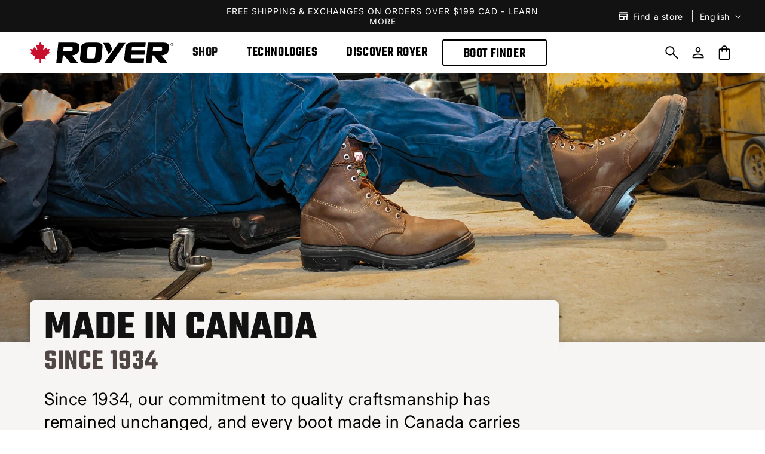

--- FILE ---
content_type: text/html; charset=utf-8
request_url: https://royer.com/collections/made-in-canada/f802en_slip-on
body_size: 66332
content:





<!doctype html>
<html class="js" lang="en">
  <head>
  <meta name="google-site-verification" content="57aBYQc9wDyglOj7zm1W2ItKggXsauhl_9AQOj1vr9Y" />
	
    <script>
      /*if (window.location.pathname.includes("/collections/")){
        const urlSearchParams = new URLSearchParams(window.location.search);
        const stockFilterValue = urlSearchParams.get("filter.v.availability");
        if (!stockFilterValue){
          const url = new URL(window.location.href);
          url.searchParams.set("filter.v.availability", "1");
          history.replaceState(null, '', url.toString());
          window.location.reload();
        }
      }*/
    </script>
    <script src="//royer.com/cdn/shop/t/53/assets/royer-get-ip.js?v=152615605791081219291764170973" defer></script>
    <script src="//royer.com/cdn/shop/t/53/assets/royer-ip-restrictions.js?v=67670333047161389891764170978" defer></script>
    <script src="//royer.com/cdn/shop/t/53/assets/dynamicVideoSource.js?v=3505684177869673441764170883" defer="defer" type="text/javascript"></script>
    <script>
      const siteNb = "001";
      const countryCode = "CA";
      const royerApiNamespace = "app--5835253";
      
      const countryTranslation = {
        
        
        "AF": "Afghanistan",
        
        
        "AL": "Albania",
        
        
        "DZ": "Algeria",
        
        
        "AS": "American Samoa",
        
        
        "AD": "Andorra",
        
        
        "AO": "Angola",
        
        
        "AI": "Anguilla",
        
        
        "AQ": "Antarctica",
        
        
        "AG": "Antigua and Barbuda",
        
        
        "AR": "Argentina",
        
        
        "AM": "Armenia",
        
        
        "AW": "Aruba",
        
        
        "AU": "Australia",
        
        
        "AT": "Austria",
        
        
        "AZ": "Azerbaijan",
        
        
        "BS": "Bahamas",
        
        
        "BH": "Bahrain",
        
        
        "BD": "Bangladesh",
        
        
        "BB": "Barbados",
        
        
        "BY": "Belarus",
        
        
        "BE": "Belgium",
        
        
        "BZ": "Belize",
        
        
        "BJ": "Benin",
        
        
        "BM": "Bermuda",
        
        
        "BT": "Bhutan",
        
        
        "BO": "Bolivia",
        
        
        "BA": "Bosnia and Herzegovina",
        
        
        "BW": "Botswana",
        
        
        "BV": "Bouvet Island",
        
        
        "BR": "Brazil",
        
        
        "IO": "British Indian Ocean Territory",
        
        
        "BN": "Brunei Darussalam",
        
        
        "BG": "Bulgaria",
        
        
        "BF": "Burkina Faso",
        
        
        "BI": "Burundi",
        
        
        "KH": "Cambodia",
        
        
        "CM": "Cameroon",
        
        
        "CA": "Canada",
        
        
        "CV": "Cape Verde",
        
        
        "KY": "Cayman Islands",
        
        
        "CF": "Central African Republic",
        
        
        "TD": "Chad",
        
        
        "CL": "Chile",
        
        
        "CN": "China",
        
        
        "CX": "Christmas Island",
        
        
        "CC": "Cocos (Keeling) Islands",
        
        
        "CO": "Colombia",
        
        
        "KM": "Comoros",
        
        
        "CG": "Congo",
        
        
        "CD": "Congo, the Democratic Republic of the",
        
        
        "CK": "Cook Islands",
        
        
        "CR": "Costa Rica",
        
        
        "CI": "Côte d&#39;Ivoire",
        
        
        "HR": "Croatia",
        
        
        "CU": "Cuba",
        
        
        "CY": "Cyprus",
        
        
        "CZ": "Czech Republic",
        
        
        "DK": "Denmark",
        
        
        "DJ": "Djibouti",
        
        
        "DM": "Dominica",
        
        
        "DO": "Dominican Republic",
        
        
        "EC": "Ecuador",
        
        
        "EG": "Egypt",
        
        
        "SV": "El Salvador",
        
        
        "GQ": "Equatorial Guinea",
        
        
        "ER": "Eritrea",
        
        
        "EE": "Estonia",
        
        
        "ET": "Ethiopia",
        
        
        "FK": "Falkland Islands (Malvinas)",
        
        
        "FO": "Faroe Islands",
        
        
        "FJ": "Fiji",
        
        
        "FI": "Finland",
        
        
        "FR": "France",
        
        
        "GF": "French Guiana",
        
        
        "PF": "French Polynesia",
        
        
        "TF": "French Southern Territories",
        
        
        "GA": "Gabon",
        
        
        "GM": "Gambia",
        
        
        "GE": "Georgia",
        
        
        "DE": "Germany",
        
        
        "GH": "Ghana",
        
        
        "GI": "Gibraltar",
        
        
        "GR": "Greece",
        
        
        "GL": "Greenland",
        
        
        "GD": "Grenada",
        
        
        "GP": "Guadeloupe",
        
        
        "GU": "Guam",
        
        
        "GT": "Guatemala",
        
        
        "GG": "Guernsey",
        
        
        "GN": "Guinea",
        
        
        "GW": "Guinea-Bissau",
        
        
        "GY": "Guyana",
        
        
        "HT": "Haiti",
        
        
        "HM": "Heard Island and McDonald Islands",
        
        
        "VA": "Holy See (Vatican City State)",
        
        
        "HN": "Honduras",
        
        
        "HK": "Hong Kong",
        
        
        "HU": "Hungary",
        
        
        "IS": "Iceland",
        
        
        "IN": "India",
        
        
        "ID": "Indonesia",
        
        
        "IR": "Iran, Islamic Republic of",
        
        
        "IQ": "Iraq",
        
        
        "IE": "Ireland",
        
        
        "IM": "Isle of Man",
        
        
        "IL": "Israel",
        
        
        "IT": "Italy",
        
        
        "JM": "Jamaica",
        
        
        "JP": "Japan",
        
        
        "JE": "Jersey",
        
        
        "JO": "Jordan",
        
        
        "KZ": "Kazakhstan",
        
        
        "KE": "Kenya",
        
        
        "KI": "Kiribati",
        
        
        "KP": "Korea, Democratic People&#39;s Republic of",
        
        
        "KR": "Korea, Republic of",
        
        
        "KW": "Kuwait",
        
        
        "KG": "Kyrgyzstan",
        
        
        "LA": "Lao People&#39;s Democratic Republic",
        
        
        "LV": "Latvia",
        
        
        "LB": "Lebanon",
        
        
        "LS": "Lesotho",
        
        
        "LR": "Liberia",
        
        
        "LY": "Libya",
        
        
        "LI": "Liechtenstein",
        
        
        "LT": "Lithuania",
        
        
        "LU": "Luxembourg",
        
        
        "MO": "Macao",
        
        
        "MK": "North Macedonia",
        
        
        "MG": "Madagascar",
        
        
        "MW": "Malawi",
        
        
        "MY": "Malaysia",
        
        
        "MV": "Maldives",
        
        
        "ML": "Mali",
        
        
        "MT": "Malta",
        
        
        "MH": "Marshall Islands",
        
        
        "MQ": "Martinique",
        
        
        "MR": "Mauritania",
        
        
        "MU": "Mauritius",
        
        
        "YT": "Mayotte",
        
        
        "MX": "Mexico",
        
        
        "FM": "Micronesia, Federated States of",
        
        
        "MD": "Moldova, Republic of",
        
        
        "MC": "Monaco",
        
        
        "MN": "Mongolia",
        
        
        "ME": "Montenegro",
        
        
        "MS": "Montserrat",
        
        
        "MA": "Morocco",
        
        
        "MZ": "Mozambique",
        
        
        "MM": "Myanmar",
        
        
        "NA": "Namibia",
        
        
        "NR": "Nauru",
        
        
        "NP": "Nepal",
        
        
        "NL": "Netherlands",
        
        
        "NC": "New Caledonia",
        
        
        "NZ": "New Zealand",
        
        
        "NI": "Nicaragua",
        
        
        "NE": "Niger",
        
        
        "NG": "Nigeria",
        
        
        "NU": "Niue",
        
        
        "NF": "Norfolk Island",
        
        
        "MP": "Northern Mariana Islands",
        
        
        "NO": "Norway",
        
        
        "OM": "Oman",
        
        
        "PK": "Pakistan",
        
        
        "PW": "Palau",
        
        
        "PS": "Palestine, State of",
        
        
        "PA": "Panama",
        
        
        "PG": "Papua New Guinea",
        
        
        "PY": "Paraguay",
        
        
        "PE": "Peru",
        
        
        "PH": "Philippines",
        
        
        "PN": "Pitcairn",
        
        
        "PL": "Poland",
        
        
        "PT": "Portugal",
        
        
        "PR": "Puerto Rico",
        
        
        "QA": "Qatar",
        
        
        "RE": "Réunion",
        
        
        "RO": "Romania",
        
        
        "RU": "Russian Federation",
        
        
        "RW": "Rwanda",
        
        
        "BL": "Saint Barthélemy",
        
        
        "SH": "Saint Helena, Ascension and Tristan da Cunha",
        
        
        "KN": "Saint Kitts and Nevis",
        
        
        "LC": "Saint Lucia",
        
        
        "MF": "Saint Martin (French part)",
        
        
        "PM": "Saint Pierre and Miquelon",
        
        
        "VC": "Saint Vincent and the Grenadines",
        
        
        "WS": "Samoa",
        
        
        "SM": "San Marino",
        
        
        "ST": "Sao Tome and Principe",
        
        
        "SA": "Saudi Arabia",
        
        
        "SN": "Senegal",
        
        
        "RS": "Serbia",
        
        
        "SC": "Seychelles",
        
        
        "SL": "Sierra Leone",
        
        
        "SG": "Singapore",
        
        
        "SX": "Sint Maarten (Dutch part)",
        
        
        "SK": "Slovakia",
        
        
        "SI": "Slovenia",
        
        
        "SB": "Solomon Islands",
        
        
        "SO": "Somalia",
        
        
        "ZA": "South Africa",
        
        
        "GS": "South Georgia and the South Sandwich Islands",
        
        
        "SS": "South Sudan",
        
        
        "ES": "Spain",
        
        
        "LK": "Sri Lanka",
        
        
        "SD": "Sudan",
        
        
        "SR": "Suriname",
        
        
        "SJ": "Svalbard and Jan Mayen",
        
        
        "SE": "Sweden",
        
        
        "CH": "Switzerland",
        
        
        "SY": "Syrian Arab Republic",
        
        
        "TW": "Taiwan, Province of China",
        
        
        "TJ": "Tajikistan",
        
        
        "TZ": "Tanzania, United Republic of",
        
        
        "TH": "Thailand",
        
        
        "TL": "Timor-Leste",
        
        
        "TG": "Togo",
        
        
        "TK": "Tokelau",
        
        
        "TO": "Tonga",
        
        
        "TT": "Trinidad and Tobago",
        
        
        "TN": "Tunisia",
        
        
        "TR": "Türkiye",
        
        
        "TM": "Turkmenistan",
        
        
        "TC": "Turks and Caicos Islands",
        
        
        "TV": "Tuvalu",
        
        
        "UG": "Uganda",
        
        
        "UA": "Ukraine",
        
        
        "AE": "United Arab Emirates",
        
        
        "GB": "United Kingdom",
        
        
        "US": "United States",
        
        
        "UM": "United States Minor Outlying Islands",
        
        
        "UY": "Uruguay",
        
        
        "UZ": "Uzbekistan",
        
        
        "VU": "Vanuatu",
        
        
        "VE": "Venezuela, Bolivarian Republic of",
        
        
        "VN": "Viet Nam",
        
        
        "VG": "Virgin Islands, British",
        
        
        "VI": "Virgin Islands, U.S.",
        
        
        "WF": "Wallis and Futuna",
        
        
        "EH": "Western Sahara",
        
        
        "YE": "Yemen",
        
        
        "ZM": "Zambia",
        
        
        "ZW": "Zimbabwe",
        
      };
    </script>
    
    <script>
      document.addEventListener("DOMContentLoaded", (event) => {
        const scrollElements = document.querySelectorAll(".js-scroll");

        const elementInView = (el, dividend = 1) => {
          const elementTop = el.getBoundingClientRect().top;

          return (
            elementTop <=
            (window.innerHeight || document.documentElement.clientHeight) / dividend
          );
        };

        const elementOutofView = (el) => {
          const elementTop = el.getBoundingClientRect().top;

          return (
            elementTop > (window.innerHeight || document.documentElement.clientHeight)
          );
        };

        const displayScrollElement = (element) => {
          element.classList.add("scrolled");
        };

        const hideScrollElement = (element) => {
          element.classList.remove("scrolled");
        };

        const handleScrollAnimation = () => {
          scrollElements.forEach((el) => {
            if (elementInView(el, 1.25)) {
              displayScrollElement(el);
            } else if (elementOutofView(el)) {
              hideScrollElement(el)
            }
          })
        }

        window.addEventListener("scroll", () => {
          handleScrollAnimation();
        });
      });
    </script>
    <meta charset="utf-8">
    <meta http-equiv="X-UA-Compatible" content="IE=edge">
    <meta name="viewport" content="width=device-width,initial-scale=1">
    <meta name="theme-color" content="">
    <link rel="canonical" href="https://royer.com/collections/made-in-canada/f802en_slip-on">

    <link href="//royer.com/cdn/shop/t/53/assets/royer-loader.css?v=150543664721979117121764171070" rel="stylesheet" type="text/css" media="all" />

    
    <link href="//royer.com/cdn/shop/t/53/assets/bootstrap_5.3.2.css?v=48723244325828053431764170862" rel="stylesheet" type="text/css" media="all" />
    <script src="//royer.com/cdn/shop/t/53/assets/popperjs_2.11.8.min.js?v=170570223073978809251764269474" defer></script>
    <script src="//royer.com/cdn/shop/t/53/assets/bootstrap_5.3.2.min.js?v=14621820134144855561764170863" defer></script>
    

    
    <link href="//royer.com/cdn/shop/t/53/assets/swiper-12.0.2.css?v=177976310248660938071764171016" rel="stylesheet" type="text/css" media="all" />
    <script
      src="//royer.com/cdn/shop/t/53/assets/swiper-12.0.2.js?v=168720305826612860211764171016"
      defer
      id="swiperJsScript"
      onload="this.setAttribute('data-loaded', '')"
    ></script>
    <script>
      const swiperJsScript = document.getElementById("swiperJsScript");
    </script>

    
    <script src="//royer.com/cdn/shop/t/53/assets/royer-utilities-functions.js?v=99265036491245301911764170993"></script>
    <script src="//royer.com/cdn/shop/t/53/assets/royer-consentmo-custom-manage.js?v=73318519530028955251764170968" defer="defer"></script>
    
    
    <link href="//royer.com/cdn/shop/t/53/assets/royer-sliding-elements-animations.css?v=180747106155058460371764170991" rel="stylesheet" type="text/css" media="all" />
    <script src="//royer.com/cdn/shop/t/53/assets/royer-sliding-elements-animations.js?v=125744743934283649001764170992" defer="defer"></script><link rel="icon" type="image/png" href="//royer.com/cdn/shop/files/royer-favicon.png?crop=center&height=32&v=1621535004&width=32"><link rel="preconnect" href="https://fonts.shopifycdn.com" crossorigin><title>
      Made in Canada
 &ndash; tagged "F802EN_Slip-on" &ndash; ROYER</title>

    
      <meta name="description" content="Since 1934, our commitment to quality craftsmanship has remained unchanged, and every boot made in Canada carries that tradition forward, delivering the durability workers have trusted for generations. The “Made in Canada” classification guarantees that this product was crafted in Canada, either entirely at our Lac-Dro">
    

    

<meta property="og:site_name" content="ROYER">
<meta property="og:url" content="https://royer.com/collections/made-in-canada/f802en_slip-on">
<meta property="og:title" content="Made in Canada">
<meta property="og:type" content="website">
<meta property="og:description" content="Since 1934, our commitment to quality craftsmanship has remained unchanged, and every boot made in Canada carries that tradition forward, delivering the durability workers have trusted for generations. The “Made in Canada” classification guarantees that this product was crafted in Canada, either entirely at our Lac-Dro"><meta property="og:image" content="http://royer.com/cdn/shop/collections/MadeCA_coll_bann.jpg?v=1750348046">
  <meta property="og:image:secure_url" content="https://royer.com/cdn/shop/collections/MadeCA_coll_bann.jpg?v=1750348046">
  <meta property="og:image:width" content="1920">
  <meta property="og:image:height" content="1080"><meta name="twitter:card" content="summary_large_image">
<meta name="twitter:title" content="Made in Canada">
<meta name="twitter:description" content="Since 1934, our commitment to quality craftsmanship has remained unchanged, and every boot made in Canada carries that tradition forward, delivering the durability workers have trusted for generations. The “Made in Canada” classification guarantees that this product was crafted in Canada, either entirely at our Lac-Dro">


    <meta property="fb:app_id" content="286395912560317">

    

    
    
    

    <script src="//royer.com/cdn/shop/t/53/assets/constants.js?v=132983761750457495441764170881" defer="defer"></script>
    <script src="//royer.com/cdn/shop/t/53/assets/pubsub.js?v=158357773527763999511764170943" defer="defer"></script>
    <script src="//royer.com/cdn/shop/t/53/assets/global.js?v=152862011079830610291764170889" defer="defer"></script>
    <script src="//royer.com/cdn/shop/t/53/assets/details-disclosure.js?v=152981148366819706111764170882" defer="defer"></script>
    <script src="//royer.com/cdn/shop/t/53/assets/details-modal.js?v=25581673532751508451764170882" defer="defer"></script>
    <script src="//royer.com/cdn/shop/t/53/assets/search-form.js?v=133129549252120666541764171002" defer="defer"></script><script src="//royer.com/cdn/shop/t/53/assets/animations.js?v=88693664871331136111764170859" defer="defer"></script><script>window.performance && window.performance.mark && window.performance.mark('shopify.content_for_header.start');</script><meta name="facebook-domain-verification" content="xgu6n9ahet6zdpeajcnlfo5z7z0set">
<meta name="google-site-verification" content="UqOG54IL--O122sZV8gtckDCl5-JOY2wgEkE9Hwj6GM">
<meta name="google-site-verification" content="SfdQXuz5OiHW73QFsOHja8LmFZGd-SVqdfeO5cUOwrg">
<meta id="shopify-digital-wallet" name="shopify-digital-wallet" content="/56981979308/digital_wallets/dialog">
<meta name="shopify-checkout-api-token" content="d5c971eef3391a348e72103c1aff4504">
<meta id="in-context-paypal-metadata" data-shop-id="56981979308" data-venmo-supported="false" data-environment="production" data-locale="en_US" data-paypal-v4="true" data-currency="CAD">
<link rel="alternate" type="application/atom+xml" title="Feed" href="/collections/made-in-canada/f802en_slip-on.atom" />
<link rel="next" href="/collections/made-in-canada/f802en_slip-on?page=2">
<link rel="alternate" hreflang="x-default" href="https://royer.com/collections/made-in-canada/f802en_slip-on">
<link rel="alternate" hreflang="en" href="https://royer.com/collections/made-in-canada/f802en_slip-on">
<link rel="alternate" hreflang="fr" href="https://royer.com/fr/collections/made-in-canada/f802en_slip-on">
<link rel="alternate" type="application/json+oembed" href="https://royer.com/collections/made-in-canada/f802en_slip-on.oembed">
<script async="async" src="/checkouts/internal/preloads.js?locale=en-CA"></script>
<link rel="preconnect" href="https://shop.app" crossorigin="anonymous">
<script async="async" src="https://shop.app/checkouts/internal/preloads.js?locale=en-CA&shop_id=56981979308" crossorigin="anonymous"></script>
<script id="apple-pay-shop-capabilities" type="application/json">{"shopId":56981979308,"countryCode":"CA","currencyCode":"CAD","merchantCapabilities":["supports3DS"],"merchantId":"gid:\/\/shopify\/Shop\/56981979308","merchantName":"ROYER","requiredBillingContactFields":["postalAddress","email","phone"],"requiredShippingContactFields":["postalAddress","email","phone"],"shippingType":"shipping","supportedNetworks":["visa","masterCard","amex","discover","interac","jcb"],"total":{"type":"pending","label":"ROYER","amount":"1.00"},"shopifyPaymentsEnabled":true,"supportsSubscriptions":true}</script>
<script id="shopify-features" type="application/json">{"accessToken":"d5c971eef3391a348e72103c1aff4504","betas":["rich-media-storefront-analytics"],"domain":"royer.com","predictiveSearch":true,"shopId":56981979308,"locale":"en"}</script>
<script>var Shopify = Shopify || {};
Shopify.shop = "lproyer.myshopify.com";
Shopify.locale = "en";
Shopify.currency = {"active":"CAD","rate":"1.0"};
Shopify.country = "CA";
Shopify.theme = {"name":"MASTER ROYER 2.0 - FINAL SALE","id":147798130860,"schema_name":"Dawn","schema_version":"15.2.0","theme_store_id":887,"role":"main"};
Shopify.theme.handle = "null";
Shopify.theme.style = {"id":null,"handle":null};
Shopify.cdnHost = "royer.com/cdn";
Shopify.routes = Shopify.routes || {};
Shopify.routes.root = "/";</script>
<script type="module">!function(o){(o.Shopify=o.Shopify||{}).modules=!0}(window);</script>
<script>!function(o){function n(){var o=[];function n(){o.push(Array.prototype.slice.apply(arguments))}return n.q=o,n}var t=o.Shopify=o.Shopify||{};t.loadFeatures=n(),t.autoloadFeatures=n()}(window);</script>
<script>
  window.ShopifyPay = window.ShopifyPay || {};
  window.ShopifyPay.apiHost = "shop.app\/pay";
  window.ShopifyPay.redirectState = null;
</script>
<script id="shop-js-analytics" type="application/json">{"pageType":"collection"}</script>
<script defer="defer" async type="module" src="//royer.com/cdn/shopifycloud/shop-js/modules/v2/client.init-shop-cart-sync_C5BV16lS.en.esm.js"></script>
<script defer="defer" async type="module" src="//royer.com/cdn/shopifycloud/shop-js/modules/v2/chunk.common_CygWptCX.esm.js"></script>
<script type="module">
  await import("//royer.com/cdn/shopifycloud/shop-js/modules/v2/client.init-shop-cart-sync_C5BV16lS.en.esm.js");
await import("//royer.com/cdn/shopifycloud/shop-js/modules/v2/chunk.common_CygWptCX.esm.js");

  window.Shopify.SignInWithShop?.initShopCartSync?.({"fedCMEnabled":true,"windoidEnabled":true});

</script>
<script>
  window.Shopify = window.Shopify || {};
  if (!window.Shopify.featureAssets) window.Shopify.featureAssets = {};
  window.Shopify.featureAssets['shop-js'] = {"shop-cart-sync":["modules/v2/client.shop-cart-sync_ZFArdW7E.en.esm.js","modules/v2/chunk.common_CygWptCX.esm.js"],"init-fed-cm":["modules/v2/client.init-fed-cm_CmiC4vf6.en.esm.js","modules/v2/chunk.common_CygWptCX.esm.js"],"shop-cash-offers":["modules/v2/client.shop-cash-offers_DOA2yAJr.en.esm.js","modules/v2/chunk.common_CygWptCX.esm.js","modules/v2/chunk.modal_D71HUcav.esm.js"],"shop-button":["modules/v2/client.shop-button_tlx5R9nI.en.esm.js","modules/v2/chunk.common_CygWptCX.esm.js"],"shop-toast-manager":["modules/v2/client.shop-toast-manager_ClPi3nE9.en.esm.js","modules/v2/chunk.common_CygWptCX.esm.js"],"init-shop-cart-sync":["modules/v2/client.init-shop-cart-sync_C5BV16lS.en.esm.js","modules/v2/chunk.common_CygWptCX.esm.js"],"avatar":["modules/v2/client.avatar_BTnouDA3.en.esm.js"],"init-windoid":["modules/v2/client.init-windoid_sURxWdc1.en.esm.js","modules/v2/chunk.common_CygWptCX.esm.js"],"init-shop-email-lookup-coordinator":["modules/v2/client.init-shop-email-lookup-coordinator_B8hsDcYM.en.esm.js","modules/v2/chunk.common_CygWptCX.esm.js"],"pay-button":["modules/v2/client.pay-button_FdsNuTd3.en.esm.js","modules/v2/chunk.common_CygWptCX.esm.js"],"shop-login-button":["modules/v2/client.shop-login-button_C5VAVYt1.en.esm.js","modules/v2/chunk.common_CygWptCX.esm.js","modules/v2/chunk.modal_D71HUcav.esm.js"],"init-customer-accounts-sign-up":["modules/v2/client.init-customer-accounts-sign-up_CPSyQ0Tj.en.esm.js","modules/v2/client.shop-login-button_C5VAVYt1.en.esm.js","modules/v2/chunk.common_CygWptCX.esm.js","modules/v2/chunk.modal_D71HUcav.esm.js"],"init-shop-for-new-customer-accounts":["modules/v2/client.init-shop-for-new-customer-accounts_ChsxoAhi.en.esm.js","modules/v2/client.shop-login-button_C5VAVYt1.en.esm.js","modules/v2/chunk.common_CygWptCX.esm.js","modules/v2/chunk.modal_D71HUcav.esm.js"],"init-customer-accounts":["modules/v2/client.init-customer-accounts_DxDtT_ad.en.esm.js","modules/v2/client.shop-login-button_C5VAVYt1.en.esm.js","modules/v2/chunk.common_CygWptCX.esm.js","modules/v2/chunk.modal_D71HUcav.esm.js"],"shop-follow-button":["modules/v2/client.shop-follow-button_Cva4Ekp9.en.esm.js","modules/v2/chunk.common_CygWptCX.esm.js","modules/v2/chunk.modal_D71HUcav.esm.js"],"checkout-modal":["modules/v2/client.checkout-modal_BPM8l0SH.en.esm.js","modules/v2/chunk.common_CygWptCX.esm.js","modules/v2/chunk.modal_D71HUcav.esm.js"],"lead-capture":["modules/v2/client.lead-capture_Bi8yE_yS.en.esm.js","modules/v2/chunk.common_CygWptCX.esm.js","modules/v2/chunk.modal_D71HUcav.esm.js"],"shop-login":["modules/v2/client.shop-login_D6lNrXab.en.esm.js","modules/v2/chunk.common_CygWptCX.esm.js","modules/v2/chunk.modal_D71HUcav.esm.js"],"payment-terms":["modules/v2/client.payment-terms_CZxnsJam.en.esm.js","modules/v2/chunk.common_CygWptCX.esm.js","modules/v2/chunk.modal_D71HUcav.esm.js"]};
</script>
<script>(function() {
  var isLoaded = false;
  function asyncLoad() {
    if (isLoaded) return;
    isLoaded = true;
    var urls = ["https:\/\/formbuilder.hulkapps.com\/skeletopapp.js?shop=lproyer.myshopify.com","https:\/\/search-us3.omegacommerce.com\/instant\/initjs?ID=70aeee8d-d312-48cd-befc-7f48d6c0e751\u0026shop=lproyer.myshopify.com"];
    for (var i = 0; i < urls.length; i++) {
      var s = document.createElement('script');
      s.type = 'text/javascript';
      s.async = true;
      s.src = urls[i];
      var x = document.getElementsByTagName('script')[0];
      x.parentNode.insertBefore(s, x);
    }
  };
  if(window.attachEvent) {
    window.attachEvent('onload', asyncLoad);
  } else {
    window.addEventListener('load', asyncLoad, false);
  }
})();</script>
<script id="__st">var __st={"a":56981979308,"offset":-18000,"reqid":"b385dd56-b805-4d2f-bb33-a7d5d3a907b0-1768849771","pageurl":"royer.com\/collections\/made-in-canada\/f802en_slip-on","u":"09b1b060f998","p":"collection","rtyp":"collection","rid":273605853356};</script>
<script>window.ShopifyPaypalV4VisibilityTracking = true;</script>
<script id="captcha-bootstrap">!function(){'use strict';const t='contact',e='account',n='new_comment',o=[[t,t],['blogs',n],['comments',n],[t,'customer']],c=[[e,'customer_login'],[e,'guest_login'],[e,'recover_customer_password'],[e,'create_customer']],r=t=>t.map((([t,e])=>`form[action*='/${t}']:not([data-nocaptcha='true']) input[name='form_type'][value='${e}']`)).join(','),a=t=>()=>t?[...document.querySelectorAll(t)].map((t=>t.form)):[];function s(){const t=[...o],e=r(t);return a(e)}const i='password',u='form_key',d=['recaptcha-v3-token','g-recaptcha-response','h-captcha-response',i],f=()=>{try{return window.sessionStorage}catch{return}},m='__shopify_v',_=t=>t.elements[u];function p(t,e,n=!1){try{const o=window.sessionStorage,c=JSON.parse(o.getItem(e)),{data:r}=function(t){const{data:e,action:n}=t;return t[m]||n?{data:e,action:n}:{data:t,action:n}}(c);for(const[e,n]of Object.entries(r))t.elements[e]&&(t.elements[e].value=n);n&&o.removeItem(e)}catch(o){console.error('form repopulation failed',{error:o})}}const l='form_type',E='cptcha';function T(t){t.dataset[E]=!0}const w=window,h=w.document,L='Shopify',v='ce_forms',y='captcha';let A=!1;((t,e)=>{const n=(g='f06e6c50-85a8-45c8-87d0-21a2b65856fe',I='https://cdn.shopify.com/shopifycloud/storefront-forms-hcaptcha/ce_storefront_forms_captcha_hcaptcha.v1.5.2.iife.js',D={infoText:'Protected by hCaptcha',privacyText:'Privacy',termsText:'Terms'},(t,e,n)=>{const o=w[L][v],c=o.bindForm;if(c)return c(t,g,e,D).then(n);var r;o.q.push([[t,g,e,D],n]),r=I,A||(h.body.append(Object.assign(h.createElement('script'),{id:'captcha-provider',async:!0,src:r})),A=!0)});var g,I,D;w[L]=w[L]||{},w[L][v]=w[L][v]||{},w[L][v].q=[],w[L][y]=w[L][y]||{},w[L][y].protect=function(t,e){n(t,void 0,e),T(t)},Object.freeze(w[L][y]),function(t,e,n,w,h,L){const[v,y,A,g]=function(t,e,n){const i=e?o:[],u=t?c:[],d=[...i,...u],f=r(d),m=r(i),_=r(d.filter((([t,e])=>n.includes(e))));return[a(f),a(m),a(_),s()]}(w,h,L),I=t=>{const e=t.target;return e instanceof HTMLFormElement?e:e&&e.form},D=t=>v().includes(t);t.addEventListener('submit',(t=>{const e=I(t);if(!e)return;const n=D(e)&&!e.dataset.hcaptchaBound&&!e.dataset.recaptchaBound,o=_(e),c=g().includes(e)&&(!o||!o.value);(n||c)&&t.preventDefault(),c&&!n&&(function(t){try{if(!f())return;!function(t){const e=f();if(!e)return;const n=_(t);if(!n)return;const o=n.value;o&&e.removeItem(o)}(t);const e=Array.from(Array(32),(()=>Math.random().toString(36)[2])).join('');!function(t,e){_(t)||t.append(Object.assign(document.createElement('input'),{type:'hidden',name:u})),t.elements[u].value=e}(t,e),function(t,e){const n=f();if(!n)return;const o=[...t.querySelectorAll(`input[type='${i}']`)].map((({name:t})=>t)),c=[...d,...o],r={};for(const[a,s]of new FormData(t).entries())c.includes(a)||(r[a]=s);n.setItem(e,JSON.stringify({[m]:1,action:t.action,data:r}))}(t,e)}catch(e){console.error('failed to persist form',e)}}(e),e.submit())}));const S=(t,e)=>{t&&!t.dataset[E]&&(n(t,e.some((e=>e===t))),T(t))};for(const o of['focusin','change'])t.addEventListener(o,(t=>{const e=I(t);D(e)&&S(e,y())}));const B=e.get('form_key'),M=e.get(l),P=B&&M;t.addEventListener('DOMContentLoaded',(()=>{const t=y();if(P)for(const e of t)e.elements[l].value===M&&p(e,B);[...new Set([...A(),...v().filter((t=>'true'===t.dataset.shopifyCaptcha))])].forEach((e=>S(e,t)))}))}(h,new URLSearchParams(w.location.search),n,t,e,['guest_login'])})(!0,!0)}();</script>
<script integrity="sha256-4kQ18oKyAcykRKYeNunJcIwy7WH5gtpwJnB7kiuLZ1E=" data-source-attribution="shopify.loadfeatures" defer="defer" src="//royer.com/cdn/shopifycloud/storefront/assets/storefront/load_feature-a0a9edcb.js" crossorigin="anonymous"></script>
<script crossorigin="anonymous" defer="defer" src="//royer.com/cdn/shopifycloud/storefront/assets/shopify_pay/storefront-65b4c6d7.js?v=20250812"></script>
<script data-source-attribution="shopify.dynamic_checkout.dynamic.init">var Shopify=Shopify||{};Shopify.PaymentButton=Shopify.PaymentButton||{isStorefrontPortableWallets:!0,init:function(){window.Shopify.PaymentButton.init=function(){};var t=document.createElement("script");t.src="https://royer.com/cdn/shopifycloud/portable-wallets/latest/portable-wallets.en.js",t.type="module",document.head.appendChild(t)}};
</script>
<script data-source-attribution="shopify.dynamic_checkout.buyer_consent">
  function portableWalletsHideBuyerConsent(e){var t=document.getElementById("shopify-buyer-consent"),n=document.getElementById("shopify-subscription-policy-button");t&&n&&(t.classList.add("hidden"),t.setAttribute("aria-hidden","true"),n.removeEventListener("click",e))}function portableWalletsShowBuyerConsent(e){var t=document.getElementById("shopify-buyer-consent"),n=document.getElementById("shopify-subscription-policy-button");t&&n&&(t.classList.remove("hidden"),t.removeAttribute("aria-hidden"),n.addEventListener("click",e))}window.Shopify?.PaymentButton&&(window.Shopify.PaymentButton.hideBuyerConsent=portableWalletsHideBuyerConsent,window.Shopify.PaymentButton.showBuyerConsent=portableWalletsShowBuyerConsent);
</script>
<script data-source-attribution="shopify.dynamic_checkout.cart.bootstrap">document.addEventListener("DOMContentLoaded",(function(){function t(){return document.querySelector("shopify-accelerated-checkout-cart, shopify-accelerated-checkout")}if(t())Shopify.PaymentButton.init();else{new MutationObserver((function(e,n){t()&&(Shopify.PaymentButton.init(),n.disconnect())})).observe(document.body,{childList:!0,subtree:!0})}}));
</script>
<link id="shopify-accelerated-checkout-styles" rel="stylesheet" media="screen" href="https://royer.com/cdn/shopifycloud/portable-wallets/latest/accelerated-checkout-backwards-compat.css" crossorigin="anonymous">
<style id="shopify-accelerated-checkout-cart">
        #shopify-buyer-consent {
  margin-top: 1em;
  display: inline-block;
  width: 100%;
}

#shopify-buyer-consent.hidden {
  display: none;
}

#shopify-subscription-policy-button {
  background: none;
  border: none;
  padding: 0;
  text-decoration: underline;
  font-size: inherit;
  cursor: pointer;
}

#shopify-subscription-policy-button::before {
  box-shadow: none;
}

      </style>
<script id="sections-script" data-sections="header" defer="defer" src="//royer.com/cdn/shop/t/53/compiled_assets/scripts.js?v=68159"></script>
<script>window.performance && window.performance.mark && window.performance.mark('shopify.content_for_header.end');</script>


    <style data-shopify>
      @font-face {
  font-family: Inter;
  font-weight: 400;
  font-style: normal;
  font-display: swap;
  src: url("//royer.com/cdn/fonts/inter/inter_n4.b2a3f24c19b4de56e8871f609e73ca7f6d2e2bb9.woff2") format("woff2"),
       url("//royer.com/cdn/fonts/inter/inter_n4.af8052d517e0c9ffac7b814872cecc27ae1fa132.woff") format("woff");
}

      @font-face {
  font-family: Inter;
  font-weight: 700;
  font-style: normal;
  font-display: swap;
  src: url("//royer.com/cdn/fonts/inter/inter_n7.02711e6b374660cfc7915d1afc1c204e633421e4.woff2") format("woff2"),
       url("//royer.com/cdn/fonts/inter/inter_n7.6dab87426f6b8813070abd79972ceaf2f8d3b012.woff") format("woff");
}

      @font-face {
  font-family: Inter;
  font-weight: 400;
  font-style: italic;
  font-display: swap;
  src: url("//royer.com/cdn/fonts/inter/inter_i4.feae1981dda792ab80d117249d9c7e0f1017e5b3.woff2") format("woff2"),
       url("//royer.com/cdn/fonts/inter/inter_i4.62773b7113d5e5f02c71486623cf828884c85c6e.woff") format("woff");
}

      @font-face {
  font-family: Inter;
  font-weight: 700;
  font-style: italic;
  font-display: swap;
  src: url("//royer.com/cdn/fonts/inter/inter_i7.b377bcd4cc0f160622a22d638ae7e2cd9b86ea4c.woff2") format("woff2"),
       url("//royer.com/cdn/fonts/inter/inter_i7.7c69a6a34e3bb44fcf6f975857e13b9a9b25beb4.woff") format("woff");
}

      @font-face {
  font-family: Rubik;
  font-weight: 700;
  font-style: normal;
  font-display: swap;
  src: url("//royer.com/cdn/fonts/rubik/rubik_n7.9ddb1ff19ac4667369e1c444a6663062e115e651.woff2") format("woff2"),
       url("//royer.com/cdn/fonts/rubik/rubik_n7.2f2815a4763d5118fdb49ad25ccceea3eafcae92.woff") format("woff");
}


      
        :root,
        .color-scheme-1 {
          --color-background: 255,255,255;
        
          --gradient-background: #ffffff;
        

        

        --color-foreground: 18,18,18;
        --color-background-contrast: 191,191,191;
        --color-shadow: 18,18,18;
        --color-button: 18,18,18;
        --color-button-text: 255,255,255;
        --color-secondary-button: 255,255,255;
        --color-secondary-button-text: 18,18,18;
        --color-link: 18,18,18;
        --color-badge-foreground: 18,18,18;
        --color-badge-background: 255,255,255;
        --color-badge-border: 18,18,18;
        --payment-terms-background-color: rgb(255 255 255);
      }
      
        
        .color-scheme-2 {
          --color-background: 243,243,243;
        
          --gradient-background: #f3f3f3;
        

        

        --color-foreground: 18,18,18;
        --color-background-contrast: 179,179,179;
        --color-shadow: 18,18,18;
        --color-button: 18,18,18;
        --color-button-text: 243,243,243;
        --color-secondary-button: 243,243,243;
        --color-secondary-button-text: 18,18,18;
        --color-link: 18,18,18;
        --color-badge-foreground: 18,18,18;
        --color-badge-background: 243,243,243;
        --color-badge-border: 18,18,18;
        --payment-terms-background-color: rgb(243 243 243);
      }
      
        
        .color-scheme-3 {
          --color-background: 36,40,51;
        
          --gradient-background: #242833;
        

        

        --color-foreground: 255,255,255;
        --color-background-contrast: 47,52,66;
        --color-shadow: 18,18,18;
        --color-button: 255,255,255;
        --color-button-text: 0,0,0;
        --color-secondary-button: 36,40,51;
        --color-secondary-button-text: 255,255,255;
        --color-link: 255,255,255;
        --color-badge-foreground: 255,255,255;
        --color-badge-background: 36,40,51;
        --color-badge-border: 255,255,255;
        --payment-terms-background-color: rgb(36 40 51);
      }
      
        
        .color-scheme-4 {
          --color-background: 18,18,18;
        
          --gradient-background: #121212;
        

        

        --color-foreground: 255,255,255;
        --color-background-contrast: 146,146,146;
        --color-shadow: 18,18,18;
        --color-button: 255,255,255;
        --color-button-text: 18,18,18;
        --color-secondary-button: 18,18,18;
        --color-secondary-button-text: 255,255,255;
        --color-link: 255,255,255;
        --color-badge-foreground: 255,255,255;
        --color-badge-background: 18,18,18;
        --color-badge-border: 255,255,255;
        --payment-terms-background-color: rgb(18 18 18);
      }
      
        
        .color-scheme-5 {
          --color-background: 221,29,29;
        
          --gradient-background: #dd1d1d;
        

        

        --color-foreground: 255,255,255;
        --color-background-contrast: 108,14,14;
        --color-shadow: 18,18,18;
        --color-button: 255,255,255;
        --color-button-text: 221,29,29;
        --color-secondary-button: 221,29,29;
        --color-secondary-button-text: 255,255,255;
        --color-link: 255,255,255;
        --color-badge-foreground: 255,255,255;
        --color-badge-background: 221,29,29;
        --color-badge-border: 255,255,255;
        --payment-terms-background-color: rgb(221 29 29);
      }
      

      body, .color-scheme-1, .color-scheme-2, .color-scheme-3, .color-scheme-4, .color-scheme-5 {
        color: rgba(var(--color-foreground), 0.75);
        background-color: rgb(var(--color-background));
      }

      :root {
        --font-body-family: Inter, sans-serif;
        --font-body-style: normal;
        --font-body-weight: 400;
        --font-body-weight-bold: 700;

        --font-heading-family: Rubik, sans-serif;
        --font-heading-style: normal;
        --font-heading-weight: 700;

        --font-body-scale: 1.0;
        --font-heading-scale: 1.0;

        --media-padding: px;
        --media-border-opacity: 0.05;
        --media-border-width: 0px;
        --media-radius: 0px;
        --media-shadow-opacity: 0.0;
        --media-shadow-horizontal-offset: 0px;
        --media-shadow-vertical-offset: 4px;
        --media-shadow-blur-radius: 5px;
        --media-shadow-visible: 0;

        --page-width: 140rem;
        --page-width-margin: 0rem;

        --product-card-image-padding: 0.0rem;
        --product-card-corner-radius: 0.0rem;
        --product-card-text-alignment: left;
        --product-card-border-width: 0.0rem;
        --product-card-border-opacity: 0.0;
        --product-card-shadow-opacity: 0.0;
        --product-card-shadow-visible: 0;
        --product-card-shadow-horizontal-offset: 0.0rem;
        --product-card-shadow-vertical-offset: 0.4rem;
        --product-card-shadow-blur-radius: 0.0rem;

        --collection-card-image-padding: 0.0rem;
        --collection-card-corner-radius: 0.0rem;
        --collection-card-text-alignment: left;
        --collection-card-border-width: 0.0rem;
        --collection-card-border-opacity: 0.0;
        --collection-card-shadow-opacity: 0.0;
        --collection-card-shadow-visible: 0;
        --collection-card-shadow-horizontal-offset: 0.0rem;
        --collection-card-shadow-vertical-offset: 0.4rem;
        --collection-card-shadow-blur-radius: 4.0rem;

        --blog-card-image-padding: 0.0rem;
        --blog-card-corner-radius: 0.0rem;
        --blog-card-text-alignment: left;
        --blog-card-border-width: 0.0rem;
        --blog-card-border-opacity: 0.1;
        --blog-card-shadow-opacity: 0.0;
        --blog-card-shadow-visible: 0;
        --blog-card-shadow-horizontal-offset: 0.0rem;
        --blog-card-shadow-vertical-offset: 0.4rem;
        --blog-card-shadow-blur-radius: 0.5rem;

        --badge-corner-radius: 4.0rem;

        --popup-border-width: 1px;
        --popup-border-opacity: 0.1;
        --popup-corner-radius: 0px;
        --popup-shadow-opacity: 0.05;
        --popup-shadow-horizontal-offset: 0px;
        --popup-shadow-vertical-offset: 4px;
        --popup-shadow-blur-radius: 5px;

        --drawer-border-width: 0px;
        --drawer-border-opacity: 0.1;
        --drawer-shadow-opacity: 0.0;
        --drawer-shadow-horizontal-offset: 0px;
        --drawer-shadow-vertical-offset: 4px;
        --drawer-shadow-blur-radius: 5px;

        --spacing-sections-desktop: 20px;
        --spacing-sections-mobile: 20px;

        --grid-desktop-vertical-spacing: 8px;
        --grid-desktop-horizontal-spacing: 8px;
        --grid-mobile-vertical-spacing: 4px;
        --grid-mobile-horizontal-spacing: 4px;

        --text-boxes-border-opacity: 0.1;
        --text-boxes-border-width: 0px;
        --text-boxes-radius: 0px;
        --text-boxes-shadow-opacity: 0.0;
        --text-boxes-shadow-visible: 0;
        --text-boxes-shadow-horizontal-offset: 0px;
        --text-boxes-shadow-vertical-offset: 4px;
        --text-boxes-shadow-blur-radius: 5px;

        --buttons-radius: 4px;
        --buttons-radius-outset: 4px;
        --buttons-border-width: 0px;
        --buttons-border-opacity: 1.0;
        --buttons-shadow-opacity: 0.0;
        --buttons-shadow-visible: 0;
        --buttons-shadow-horizontal-offset: 0px;
        --buttons-shadow-vertical-offset: 0px;
        --buttons-shadow-blur-radius: 10px;
        --buttons-border-offset: 0.3px;

        --inputs-radius: 4px;
        --inputs-border-width: 0px;
        --inputs-border-opacity: 0.5;
        --inputs-shadow-opacity: 0.0;
        --inputs-shadow-horizontal-offset: 0px;
        --inputs-margin-offset: 0px;
        --inputs-shadow-vertical-offset: 4px;
        --inputs-shadow-blur-radius: 5px;
        --inputs-radius-outset: 4px;

        --variant-pills-radius: 6px;
        --variant-pills-border-width: 1px;
        --variant-pills-border-opacity: 0.55;
        --variant-pills-shadow-opacity: 0.0;
        --variant-pills-shadow-horizontal-offset: 0px;
        --variant-pills-shadow-vertical-offset: 4px;
        --variant-pills-shadow-blur-radius: 5px;
      }

      *,
      *::before,
      *::after {
        box-sizing: inherit;
      }

      html {
        box-sizing: border-box;
        font-size: calc(var(--font-body-scale) * 62.5%);
        height: 100%;
      }

      body {
        display: grid;
        grid-template-rows: auto auto 1fr auto;
        grid-template-columns: 100%;
        min-height: 100%;
        margin: 0;
        font-size: 1.5rem;
        letter-spacing: 0.06rem;
        line-height: calc(1 + 0.8 / var(--font-body-scale));
        font-family: var(--font-body-family);
        font-style: var(--font-body-style);
        font-weight: var(--font-body-weight);
      }

      @media screen and (min-width: 750px) {
        body {
          font-size: 1.6rem;
        }
      }
    </style>

    <link href="//royer.com/cdn/shop/t/53/assets/base.css?v=137176111660220186101764299263" rel="stylesheet" type="text/css" media="all" />
    
    <link href="//royer.com/cdn/shop/t/53/assets/royer-base.css?v=122644369785224499801765394231" rel="stylesheet" type="text/css" media="all" />
    <link href="//royer.com/cdn/shop/t/53/assets/royer-section-rich-text.css?v=91544099736058018001764170990" rel="stylesheet" type="text/css" media="all" />
    <link rel="stylesheet" href="//royer.com/cdn/shop/t/53/assets/component-cart-items.css?v=123238115697927560811764170868" media="print" onload="this.media='all'">
    <link
      rel="stylesheet"
      href="https://cdn.jsdelivr.net/npm/swiper@11/swiper-bundle.min.css"
    />
    <script src="https://cdn.jsdelivr.net/npm/swiper@11/swiper-bundle.min.js"></script><link href="//royer.com/cdn/shop/t/53/assets/component-cart-drawer.css?v=112801333748515159671764170868" rel="stylesheet" type="text/css" media="all" />
      <link href="//royer.com/cdn/shop/t/53/assets/component-cart.css?v=164708765130180853531764170869" rel="stylesheet" type="text/css" media="all" />
      <link href="//royer.com/cdn/shop/t/53/assets/component-totals.css?v=15906652033866631521764170880" rel="stylesheet" type="text/css" media="all" />
      <link href="//royer.com/cdn/shop/t/53/assets/component-price.css?v=70172745017360139101764170876" rel="stylesheet" type="text/css" media="all" />
      <link href="//royer.com/cdn/shop/t/53/assets/component-discounts.css?v=152760482443307489271764170870" rel="stylesheet" type="text/css" media="all" />

      <link href="//royer.com/cdn/shop/t/53/assets/royer-component-price.css?v=1609038846989953521764865621" rel="stylesheet" type="text/css" media="all" />

      <link rel="preload" as="font" href="//royer.com/cdn/fonts/inter/inter_n4.b2a3f24c19b4de56e8871f609e73ca7f6d2e2bb9.woff2" type="font/woff2" crossorigin>
      

      <link rel="preload" as="font" href="//royer.com/cdn/fonts/rubik/rubik_n7.9ddb1ff19ac4667369e1c444a6663062e115e651.woff2" type="font/woff2" crossorigin>
      
<link href="//royer.com/cdn/shop/t/53/assets/component-localization-form.css?v=170315343355214948141764170872" rel="stylesheet" type="text/css" media="all" />
      <script src="//royer.com/cdn/shop/t/53/assets/localization-form.js?v=144176611646395275351764170932" defer="defer"></script><link
        rel="stylesheet"
        href="//royer.com/cdn/shop/t/53/assets/component-predictive-search.css?v=118923337488134913561764170876"
        media="print"
        onload="this.media='all'"
      ><script>
      if (Shopify.designMode) {
        document.documentElement.classList.add('shopify-design-mode');
      }
    </script>
    <style>
  @font-face {
    font-family: "Oswald";
    src: url("Oswald-Regular.ttf") format("ttf"),
      url("Oswald-Light.tff") format("tff");
  }

  @font-face {
    font-family: "Sheepman";
    src: url("https://cdn.shopify.com/s/files/1/0569/8197/9308/files/Sheepman-Regular.woff2?v=1715788628") format("woff2"),
      url("https://cdn.shopify.com/s/files/1/0569/8197/9308/files/Sheepman-Regular.woff?v=1715789887") format("woff")
      url("https://cdn.shopify.com/s/files/1/0569/8197/9308/files/Sheepman-Regular.ttf?v=1715789888") format("ttf");
  }

  @font-face {
    font-family: "Kalam";
    src: url("https://cdn.shopify.com/s/files/1/0569/8197/9308/files/Kalam-Regular.woff2?v=1715869460") format("woff2"),
      url("https://cdn.shopify.com/s/files/1/0569/8197/9308/files/Kalam-Regular.woff?v=1715869460") format("woff"),
      url("https://cdn.shopify.com/s/files/1/0569/8197/9308/files/Kalam-Regular.ttf?v=1715869460") format("ttf");
  }
  
  @font-face {
    font-family: "Teko";
    font-weight: 300 700;
    src: url("https://cdn.shopify.com/s/files/1/0569/8197/9308/files/Teko-VariableFont_wght.woff2?v=1709571547") format("woff2"),
      url("https://cdn.shopify.com/s/files/1/0569/8197/9308/files/Teko-VariableFont_wght.woff?v=1709571547") format("woff"),
      url("https://cdn.shopify.com/s/files/1/0569/8197/9308/files/Teko-VariableFont_wght.otf?v=1709571547") format("opentype");
  }

  @font-face {
    font-family: "Inter";
    font-weight: 100 900;
    src: url("//royer.com/cdn/shop/files/InterVariable.woff2?v=7290151716512907129") format("woff2"),
      url("//royer.com/cdn/shop/files/Inter-VariableFont_opsz,wght.ttf?v=68159") format(".ttf"),
      url("//royer.com/cdn/shop/files/Inter-Italic-VariableFont_opsz,wght.ttf?v=68159") format(".ttf"),
  }  
</style>
    <script type="text/javascript">
        (function(c,l,a,r,i,t,y){
            c[a]=c[a]||function(){(c[a].q=c[a].q||[]).push(arguments)};
            t=l.createElement(r);t.async=1;t.src="https://www.clarity.ms/tag/"+i;
            y=l.getElementsByTagName(r)[0];y.parentNode.insertBefore(t,y);
        })(window, document, "clarity", "script", "q53sx1yt4c");
    </script>
  <!-- BEGIN app block: shopify://apps/consentmo-gdpr/blocks/gdpr_cookie_consent/4fbe573f-a377-4fea-9801-3ee0858cae41 -->


<!-- END app block --><!-- BEGIN app block: shopify://apps/judge-me-reviews/blocks/judgeme_core/61ccd3b1-a9f2-4160-9fe9-4fec8413e5d8 --><!-- Start of Judge.me Core -->






<link rel="dns-prefetch" href="https://cdnwidget.judge.me">
<link rel="dns-prefetch" href="https://cdn.judge.me">
<link rel="dns-prefetch" href="https://cdn1.judge.me">
<link rel="dns-prefetch" href="https://api.judge.me">

<script data-cfasync='false' class='jdgm-settings-script'>window.jdgmSettings={"pagination":5,"disable_web_reviews":false,"badge_no_review_text":"No reviews","badge_n_reviews_text":" {{ n }} review/reviews","badge_star_color":"#c8102e","hide_badge_preview_if_no_reviews":true,"badge_hide_text":false,"enforce_center_preview_badge":false,"widget_title":"Customer Reviews","widget_open_form_text":"REVIEW THIS PRODUCT","widget_close_form_text":"Cancel review","widget_refresh_page_text":"Refresh page","widget_summary_text":"Based on {{ number_of_reviews }} review/reviews","widget_no_review_text":"Be the first to write a review","widget_name_field_text":"Display name","widget_verified_name_field_text":"Verified Name (public)","widget_name_placeholder_text":"Display name","widget_required_field_error_text":"This field is required.","widget_email_field_text":"Email address","widget_verified_email_field_text":"Verified Email (private, can not be edited)","widget_email_placeholder_text":"Your email address","widget_email_field_error_text":"Please enter a valid email address.","widget_rating_field_text":"Rating","widget_review_title_field_text":"Review Title","widget_review_title_placeholder_text":"Give your review a title","widget_review_body_field_text":"Review content","widget_review_body_placeholder_text":"Start writing here...","widget_pictures_field_text":"Picture/Video (optional)","widget_submit_review_text":"Submit Review","widget_submit_verified_review_text":"Submit Verified Review","widget_submit_success_msg_with_auto_publish":"Thank you! Please refresh the page in a few moments to see your review. You can remove or edit your review by logging into \u003ca href='https://judge.me/login' target='_blank' rel='nofollow noopener'\u003eJudge.me\u003c/a\u003e","widget_submit_success_msg_no_auto_publish":"Thank you! Your review will be published as soon as it is approved by the shop admin. You can remove or edit your review by logging into \u003ca href='https://judge.me/login' target='_blank' rel='nofollow noopener'\u003eJudge.me\u003c/a\u003e","widget_show_default_reviews_out_of_total_text":"Showing {{ n_reviews_shown }} out of {{ n_reviews }} reviews.","widget_show_all_link_text":"Show all","widget_show_less_link_text":"Show less","widget_author_said_text":"{{ reviewer_name }} said:","widget_days_text":"{{ n }} days ago","widget_weeks_text":"{{ n }} week/weeks ago","widget_months_text":"{{ n }} month/months ago","widget_years_text":"{{ n }} year/years ago","widget_yesterday_text":"Yesterday","widget_today_text":"Today","widget_replied_text":"\u003e\u003e {{ shop_name }} replied:","widget_read_more_text":"Read more","widget_reviewer_name_as_initial":"last_initial","widget_rating_filter_color":"#c8102e","widget_rating_filter_see_all_text":"See all reviews","widget_sorting_most_recent_text":"Most Recent","widget_sorting_highest_rating_text":"Highest Rating","widget_sorting_lowest_rating_text":"Lowest Rating","widget_sorting_with_pictures_text":"Only Pictures","widget_sorting_most_helpful_text":"Most Helpful","widget_open_question_form_text":"Ask a question","widget_reviews_subtab_text":"Reviews","widget_questions_subtab_text":"Questions","widget_question_label_text":"Question","widget_answer_label_text":"Answer","widget_question_placeholder_text":"Write your question here","widget_submit_question_text":"Submit Question","widget_question_submit_success_text":"Thank you for your question! We will notify you once it gets answered.","widget_star_color":"#000000","verified_badge_text":"Verified Purchaser","verified_badge_bg_color":"","verified_badge_text_color":"","verified_badge_placement":"left-of-reviewer-name","widget_review_max_height":"","widget_hide_border":true,"widget_social_share":false,"widget_thumb":true,"widget_review_location_show":false,"widget_location_format":"country_iso_code","all_reviews_include_out_of_store_products":true,"all_reviews_out_of_store_text":"(out of store)","all_reviews_pagination":100,"all_reviews_product_name_prefix_text":"SKU:","enable_review_pictures":true,"enable_question_anwser":false,"widget_theme":"","review_date_format":"mm/dd/yyyy","default_sort_method":"most-recent","widget_product_reviews_subtab_text":"Product Reviews","widget_shop_reviews_subtab_text":"Shop Reviews","widget_other_products_reviews_text":"Reviews for other products","widget_store_reviews_subtab_text":"Store reviews","widget_no_store_reviews_text":"This store hasn't received any reviews yet","widget_web_restriction_product_reviews_text":"This product hasn't received any reviews yet","widget_no_items_text":"No items found","widget_show_more_text":"Show more","widget_write_a_store_review_text":"Write a Store Review","widget_other_languages_heading":"Reviews in Other Languages","widget_translate_review_text":"Translate review to {{ language }}","widget_translating_review_text":"Translating...","widget_show_original_translation_text":"Show original ({{ language }})","widget_translate_review_failed_text":"Review couldn't be translated.","widget_translate_review_retry_text":"Retry","widget_translate_review_try_again_later_text":"Try again later","show_product_url_for_grouped_product":true,"widget_sorting_pictures_first_text":"Pictures First","show_pictures_on_all_rev_page_mobile":false,"show_pictures_on_all_rev_page_desktop":false,"floating_tab_hide_mobile_install_preference":false,"floating_tab_button_name":"★ Reviews","floating_tab_title":"Let customers speak for us","floating_tab_button_color":"","floating_tab_button_background_color":"","floating_tab_url":"","floating_tab_url_enabled":false,"floating_tab_tab_style":"text","all_reviews_text_badge_text":"Customers rate us {{ shop.metafields.judgeme.all_reviews_rating | round: 1 }}/5 based on {{ shop.metafields.judgeme.all_reviews_count }} reviews.","all_reviews_text_badge_text_branded_style":"{{ shop.metafields.judgeme.all_reviews_rating | round: 1 }} out of 5 stars based on {{ shop.metafields.judgeme.all_reviews_count }} reviews","is_all_reviews_text_badge_a_link":false,"show_stars_for_all_reviews_text_badge":false,"all_reviews_text_badge_url":"","all_reviews_text_style":"text","all_reviews_text_color_style":"judgeme_brand_color","all_reviews_text_color":"#108474","all_reviews_text_show_jm_brand":true,"featured_carousel_show_header":true,"featured_carousel_title":"See what our customers are saying","testimonials_carousel_title":"Customers are saying","videos_carousel_title":"Real customer stories","cards_carousel_title":"Customers are saying","featured_carousel_count_text":"from {{ n }} reviews","featured_carousel_add_link_to_all_reviews_page":false,"featured_carousel_url":"","featured_carousel_show_images":true,"featured_carousel_autoslide_interval":5,"featured_carousel_arrows_on_the_sides":false,"featured_carousel_height":250,"featured_carousel_width":80,"featured_carousel_image_size":0,"featured_carousel_image_height":250,"featured_carousel_arrow_color":"#eeeeee","verified_count_badge_style":"vintage","verified_count_badge_orientation":"horizontal","verified_count_badge_color_style":"judgeme_brand_color","verified_count_badge_color":"#108474","is_verified_count_badge_a_link":false,"verified_count_badge_url":"","verified_count_badge_show_jm_brand":true,"widget_rating_preset_default":5,"widget_first_sub_tab":"product-reviews","widget_show_histogram":true,"widget_histogram_use_custom_color":true,"widget_pagination_use_custom_color":true,"widget_star_use_custom_color":true,"widget_verified_badge_use_custom_color":false,"widget_write_review_use_custom_color":false,"picture_reminder_submit_button":"Upload Pictures","enable_review_videos":false,"mute_video_by_default":false,"widget_sorting_videos_first_text":"Videos First","widget_review_pending_text":"Pending","featured_carousel_items_for_large_screen":3,"social_share_options_order":"Facebook,Twitter","remove_microdata_snippet":false,"disable_json_ld":false,"enable_json_ld_products":false,"preview_badge_show_question_text":false,"preview_badge_no_question_text":"No questions","preview_badge_n_question_text":"{{ number_of_questions }} question/questions","qa_badge_show_icon":false,"qa_badge_position":"same-row","remove_judgeme_branding":true,"widget_add_search_bar":false,"widget_search_bar_placeholder":"Search","widget_sorting_verified_only_text":"Verified only","featured_carousel_theme":"default","featured_carousel_show_rating":true,"featured_carousel_show_title":true,"featured_carousel_show_body":true,"featured_carousel_show_date":false,"featured_carousel_show_reviewer":true,"featured_carousel_show_product":false,"featured_carousel_header_background_color":"#108474","featured_carousel_header_text_color":"#ffffff","featured_carousel_name_product_separator":"reviewed","featured_carousel_full_star_background":"#c8102e","featured_carousel_empty_star_background":"#dadada","featured_carousel_vertical_theme_background":"#f9fafb","featured_carousel_verified_badge_enable":false,"featured_carousel_verified_badge_color":"#108474","featured_carousel_border_style":"round","featured_carousel_review_line_length_limit":3,"featured_carousel_more_reviews_button_text":"Read more reviews","featured_carousel_view_product_button_text":"View product","all_reviews_page_load_reviews_on":"scroll","all_reviews_page_load_more_text":"Load More Reviews","disable_fb_tab_reviews":false,"enable_ajax_cdn_cache":false,"widget_public_name_text":"displayed publicly like","default_reviewer_name":"John Smith","default_reviewer_name_has_non_latin":true,"widget_reviewer_anonymous":"Anonymous","medals_widget_title":"Judge.me Review Medals","medals_widget_background_color":"#f9fafb","medals_widget_position":"footer_all_pages","medals_widget_border_color":"#f9fafb","medals_widget_verified_text_position":"left","medals_widget_use_monochromatic_version":false,"medals_widget_elements_color":"#108474","show_reviewer_avatar":true,"widget_invalid_yt_video_url_error_text":"Not a YouTube video URL","widget_max_length_field_error_text":"Please enter no more than {0} characters.","widget_show_country_flag":false,"widget_show_collected_via_shop_app":true,"widget_verified_by_shop_badge_style":"light","widget_verified_by_shop_text":"Verified by Shop","widget_show_photo_gallery":true,"widget_load_with_code_splitting":true,"widget_ugc_install_preference":false,"widget_ugc_title":"Made by us, Shared by you","widget_ugc_subtitle":"Tag us to see your picture featured in our page","widget_ugc_arrows_color":"#ffffff","widget_ugc_primary_button_text":"Buy Now","widget_ugc_primary_button_background_color":"#108474","widget_ugc_primary_button_text_color":"#ffffff","widget_ugc_primary_button_border_width":"0","widget_ugc_primary_button_border_style":"none","widget_ugc_primary_button_border_color":"#108474","widget_ugc_primary_button_border_radius":"25","widget_ugc_secondary_button_text":"Load More","widget_ugc_secondary_button_background_color":"#ffffff","widget_ugc_secondary_button_text_color":"#108474","widget_ugc_secondary_button_border_width":"2","widget_ugc_secondary_button_border_style":"solid","widget_ugc_secondary_button_border_color":"#108474","widget_ugc_secondary_button_border_radius":"25","widget_ugc_reviews_button_text":"View Reviews","widget_ugc_reviews_button_background_color":"#ffffff","widget_ugc_reviews_button_text_color":"#108474","widget_ugc_reviews_button_border_width":"2","widget_ugc_reviews_button_border_style":"solid","widget_ugc_reviews_button_border_color":"#108474","widget_ugc_reviews_button_border_radius":"25","widget_ugc_reviews_button_link_to":"judgeme-reviews-page","widget_ugc_show_post_date":true,"widget_ugc_max_width":"800","widget_rating_metafield_value_type":true,"widget_primary_color":"#000000","widget_enable_secondary_color":false,"widget_secondary_color":"#edf5f5","widget_summary_average_rating_text":"{{ average_rating }} out of 5","widget_media_grid_title":"Customer photos \u0026 videos","widget_media_grid_see_more_text":"See more","widget_round_style":true,"widget_show_product_medals":false,"widget_verified_by_judgeme_text":"Verified by Judge.me","widget_show_store_medals":true,"widget_verified_by_judgeme_text_in_store_medals":"Verified by Judge.me","widget_media_field_exceed_quantity_message":"Sorry, we can only accept {{ max_media }} for one review.","widget_media_field_exceed_limit_message":"{{ file_name }} is too large, please select a {{ media_type }} less than {{ size_limit }}MB.","widget_review_submitted_text":"Review Submitted!","widget_question_submitted_text":"Question Submitted!","widget_close_form_text_question":"Cancel","widget_write_your_answer_here_text":"Write your answer here","widget_enabled_branded_link":true,"widget_show_collected_by_judgeme":false,"widget_reviewer_name_color":"","widget_write_review_text_color":"","widget_write_review_bg_color":"","widget_collected_by_judgeme_text":"collected by royer.com","widget_pagination_type":"load_more","widget_load_more_text":"Load More","widget_load_more_color":"#0E0E0E","widget_full_review_text":"Full Review","widget_read_more_reviews_text":"Read More Reviews","widget_read_questions_text":"Read Questions","widget_questions_and_answers_text":"Questions \u0026 Answers","widget_verified_by_text":"Verified by","widget_verified_text":"Verified","widget_number_of_reviews_text":"{{ number_of_reviews }} reviews","widget_back_button_text":"Back","widget_next_button_text":"Next","widget_custom_forms_filter_button":"Filters","custom_forms_style":"vertical","widget_show_review_information":false,"how_reviews_are_collected":"How reviews are collected?","widget_show_review_keywords":false,"widget_gdpr_statement":"How we use your data: We'll only contact you about the review you left, and only if necessary. By submitting your review, you agree to Judge.me's \u003ca href='https://judge.me/terms' target='_blank' rel='nofollow noopener'\u003eterms\u003c/a\u003e, \u003ca href='https://judge.me/privacy' target='_blank' rel='nofollow noopener'\u003eprivacy\u003c/a\u003e and \u003ca href='https://judge.me/content-policy' target='_blank' rel='nofollow noopener'\u003econtent\u003c/a\u003e policies.","widget_multilingual_sorting_enabled":false,"widget_translate_review_content_enabled":false,"widget_translate_review_content_method":"manual","popup_widget_review_selection":"automatically_with_pictures","popup_widget_round_border_style":true,"popup_widget_show_title":true,"popup_widget_show_body":true,"popup_widget_show_reviewer":false,"popup_widget_show_product":true,"popup_widget_show_pictures":true,"popup_widget_use_review_picture":true,"popup_widget_show_on_home_page":true,"popup_widget_show_on_product_page":true,"popup_widget_show_on_collection_page":true,"popup_widget_show_on_cart_page":true,"popup_widget_position":"bottom_left","popup_widget_first_review_delay":5,"popup_widget_duration":5,"popup_widget_interval":5,"popup_widget_review_count":5,"popup_widget_hide_on_mobile":true,"review_snippet_widget_round_border_style":true,"review_snippet_widget_card_color":"#FFFFFF","review_snippet_widget_slider_arrows_background_color":"#FFFFFF","review_snippet_widget_slider_arrows_color":"#000000","review_snippet_widget_star_color":"#108474","show_product_variant":false,"all_reviews_product_variant_label_text":"Variant: ","widget_show_verified_branding":false,"widget_ai_summary_title":"Customers say","widget_ai_summary_disclaimer":"AI-powered review summary based on recent customer reviews","widget_show_ai_summary":false,"widget_show_ai_summary_bg":false,"widget_show_review_title_input":true,"redirect_reviewers_invited_via_email":"review_widget","request_store_review_after_product_review":false,"request_review_other_products_in_order":false,"review_form_color_scheme":"default","review_form_corner_style":"square","review_form_star_color":{},"review_form_text_color":"#333333","review_form_background_color":"#ffffff","review_form_field_background_color":"#fafafa","review_form_button_color":{},"review_form_button_text_color":"#ffffff","review_form_modal_overlay_color":"#000000","review_content_screen_title_text":"How would you rate this product?","review_content_introduction_text":"We would love it if you would share a bit about your experience.","store_review_form_title_text":"How would you rate this store?","store_review_form_introduction_text":"We would love it if you would share a bit about your experience.","show_review_guidance_text":true,"one_star_review_guidance_text":"Poor","five_star_review_guidance_text":"Great","customer_information_screen_title_text":"About you","customer_information_introduction_text":"Please tell us more about you.","custom_questions_screen_title_text":"Your experience in more detail","custom_questions_introduction_text":"Here are a few questions to help us understand more about your experience.","review_submitted_screen_title_text":"Thanks for your review!","review_submitted_screen_thank_you_text":"We are processing it and it will appear on the store soon.","review_submitted_screen_email_verification_text":"Please confirm your email by clicking the link we just sent you. This helps us keep reviews authentic.","review_submitted_request_store_review_text":"Would you like to share your experience of shopping with us?","review_submitted_review_other_products_text":"Would you like to review these products?","store_review_screen_title_text":"Would you like to share your experience of shopping with us?","store_review_introduction_text":"We value your feedback and use it to improve. Please share any thoughts or suggestions you have.","reviewer_media_screen_title_picture_text":"Share a picture","reviewer_media_introduction_picture_text":"Upload a photo to support your review.","reviewer_media_screen_title_video_text":"Share a video","reviewer_media_introduction_video_text":"Upload a video to support your review.","reviewer_media_screen_title_picture_or_video_text":"Share a picture or video","reviewer_media_introduction_picture_or_video_text":"Upload a photo or video to support your review.","reviewer_media_youtube_url_text":"Paste your Youtube URL here","advanced_settings_next_step_button_text":"Next","advanced_settings_close_review_button_text":"Close","modal_write_review_flow":false,"write_review_flow_required_text":"Required","write_review_flow_privacy_message_text":"We respect your privacy.","write_review_flow_anonymous_text":"Post review as anonymous","write_review_flow_visibility_text":"This won't be visible to other customers.","write_review_flow_multiple_selection_help_text":"Select as many as you like","write_review_flow_single_selection_help_text":"Select one option","write_review_flow_required_field_error_text":"This field is required","write_review_flow_invalid_email_error_text":"Please enter a valid email address","write_review_flow_max_length_error_text":"Max. {{ max_length }} characters.","write_review_flow_media_upload_text":"\u003cb\u003eClick to upload\u003c/b\u003e or drag and drop","write_review_flow_gdpr_statement":"We'll only contact you about your review if necessary. By submitting your review, you agree to our \u003ca href='https://judge.me/terms' target='_blank' rel='nofollow noopener'\u003eterms and conditions\u003c/a\u003e and \u003ca href='https://judge.me/privacy' target='_blank' rel='nofollow noopener'\u003eprivacy policy\u003c/a\u003e.","rating_only_reviews_enabled":false,"show_negative_reviews_help_screen":false,"new_review_flow_help_screen_rating_threshold":3,"negative_review_resolution_screen_title_text":"Tell us more","negative_review_resolution_text":"Your experience matters to us. If there were issues with your purchase, we're here to help. Feel free to reach out to us, we'd love the opportunity to make things right.","negative_review_resolution_button_text":"Contact us","negative_review_resolution_proceed_with_review_text":"Leave a review","negative_review_resolution_subject":"Issue with purchase from {{ shop_name }}.{{ order_name }}","preview_badge_collection_page_install_status":false,"widget_review_custom_css":"","preview_badge_custom_css":"","preview_badge_stars_count":"5-stars","featured_carousel_custom_css":"","floating_tab_custom_css":"","all_reviews_widget_custom_css":"","medals_widget_custom_css":"","verified_badge_custom_css":"","all_reviews_text_custom_css":"","transparency_badges_collected_via_store_invite":false,"transparency_badges_from_another_provider":false,"transparency_badges_collected_from_store_visitor":false,"transparency_badges_collected_by_verified_review_provider":false,"transparency_badges_earned_reward":false,"transparency_badges_collected_via_store_invite_text":"Review collected via store invitation","transparency_badges_from_another_provider_text":"Review collected from another provider","transparency_badges_collected_from_store_visitor_text":"Review collected from a store visitor","transparency_badges_written_in_google_text":"Review written in Google","transparency_badges_written_in_etsy_text":"Review written in Etsy","transparency_badges_written_in_shop_app_text":"Review written in Shop App","transparency_badges_earned_reward_text":"Review earned a reward for future purchase","product_review_widget_per_page":10,"widget_store_review_label_text":"Review about the store","checkout_comment_extension_title_on_product_page":"Customer Comments","checkout_comment_extension_num_latest_comment_show":5,"checkout_comment_extension_format":"name_and_timestamp","checkout_comment_customer_name":"last_initial","checkout_comment_comment_notification":true,"preview_badge_collection_page_install_preference":true,"preview_badge_home_page_install_preference":false,"preview_badge_product_page_install_preference":true,"review_widget_install_preference":"","review_carousel_install_preference":false,"floating_reviews_tab_install_preference":"none","verified_reviews_count_badge_install_preference":false,"all_reviews_text_install_preference":false,"review_widget_best_location":true,"judgeme_medals_install_preference":false,"review_widget_revamp_enabled":false,"review_widget_qna_enabled":false,"review_widget_header_theme":"minimal","review_widget_widget_title_enabled":true,"review_widget_header_text_size":"medium","review_widget_header_text_weight":"regular","review_widget_average_rating_style":"compact","review_widget_bar_chart_enabled":true,"review_widget_bar_chart_type":"numbers","review_widget_bar_chart_style":"standard","review_widget_expanded_media_gallery_enabled":false,"review_widget_reviews_section_theme":"standard","review_widget_image_style":"thumbnails","review_widget_review_image_ratio":"square","review_widget_stars_size":"medium","review_widget_verified_badge":"standard_text","review_widget_review_title_text_size":"medium","review_widget_review_text_size":"medium","review_widget_review_text_length":"medium","review_widget_number_of_columns_desktop":3,"review_widget_carousel_transition_speed":5,"review_widget_custom_questions_answers_display":"always","review_widget_button_text_color":"#FFFFFF","review_widget_text_color":"#000000","review_widget_lighter_text_color":"#7B7B7B","review_widget_corner_styling":"soft","review_widget_review_word_singular":"review","review_widget_review_word_plural":"reviews","review_widget_voting_label":"Helpful?","review_widget_shop_reply_label":"Reply from {{ shop_name }}:","review_widget_filters_title":"Filters","qna_widget_question_word_singular":"Question","qna_widget_question_word_plural":"Questions","qna_widget_answer_reply_label":"Answer from {{ answerer_name }}:","qna_content_screen_title_text":"Ask a question about this product","qna_widget_question_required_field_error_text":"Please enter your question.","qna_widget_flow_gdpr_statement":"We'll only contact you about your question if necessary. By submitting your question, you agree to our \u003ca href='https://judge.me/terms' target='_blank' rel='nofollow noopener'\u003eterms and conditions\u003c/a\u003e and \u003ca href='https://judge.me/privacy' target='_blank' rel='nofollow noopener'\u003eprivacy policy\u003c/a\u003e.","qna_widget_question_submitted_text":"Thanks for your question!","qna_widget_close_form_text_question":"Close","qna_widget_question_submit_success_text":"We’ll notify you by email when your question is answered.","all_reviews_widget_v2025_enabled":false,"all_reviews_widget_v2025_header_theme":"default","all_reviews_widget_v2025_widget_title_enabled":true,"all_reviews_widget_v2025_header_text_size":"medium","all_reviews_widget_v2025_header_text_weight":"regular","all_reviews_widget_v2025_average_rating_style":"compact","all_reviews_widget_v2025_bar_chart_enabled":true,"all_reviews_widget_v2025_bar_chart_type":"numbers","all_reviews_widget_v2025_bar_chart_style":"standard","all_reviews_widget_v2025_expanded_media_gallery_enabled":false,"all_reviews_widget_v2025_show_store_medals":true,"all_reviews_widget_v2025_show_photo_gallery":true,"all_reviews_widget_v2025_show_review_keywords":false,"all_reviews_widget_v2025_show_ai_summary":false,"all_reviews_widget_v2025_show_ai_summary_bg":false,"all_reviews_widget_v2025_add_search_bar":false,"all_reviews_widget_v2025_default_sort_method":"most-recent","all_reviews_widget_v2025_reviews_per_page":10,"all_reviews_widget_v2025_reviews_section_theme":"default","all_reviews_widget_v2025_image_style":"thumbnails","all_reviews_widget_v2025_review_image_ratio":"square","all_reviews_widget_v2025_stars_size":"medium","all_reviews_widget_v2025_verified_badge":"bold_badge","all_reviews_widget_v2025_review_title_text_size":"medium","all_reviews_widget_v2025_review_text_size":"medium","all_reviews_widget_v2025_review_text_length":"medium","all_reviews_widget_v2025_number_of_columns_desktop":3,"all_reviews_widget_v2025_carousel_transition_speed":5,"all_reviews_widget_v2025_custom_questions_answers_display":"always","all_reviews_widget_v2025_show_product_variant":false,"all_reviews_widget_v2025_show_reviewer_avatar":true,"all_reviews_widget_v2025_reviewer_name_as_initial":"","all_reviews_widget_v2025_review_location_show":false,"all_reviews_widget_v2025_location_format":"","all_reviews_widget_v2025_show_country_flag":false,"all_reviews_widget_v2025_verified_by_shop_badge_style":"light","all_reviews_widget_v2025_social_share":false,"all_reviews_widget_v2025_social_share_options_order":"Facebook,Twitter,LinkedIn,Pinterest","all_reviews_widget_v2025_pagination_type":"standard","all_reviews_widget_v2025_button_text_color":"#FFFFFF","all_reviews_widget_v2025_text_color":"#000000","all_reviews_widget_v2025_lighter_text_color":"#7B7B7B","all_reviews_widget_v2025_corner_styling":"soft","all_reviews_widget_v2025_title":"Customer reviews","all_reviews_widget_v2025_ai_summary_title":"Customers say about this store","all_reviews_widget_v2025_no_review_text":"Be the first to write a review","platform":"shopify","branding_url":"https://app.judge.me/reviews","branding_text":"Powered by Judge.me","locale":"en","reply_name":"ROYER","widget_version":"3.0","footer":true,"autopublish":false,"review_dates":true,"enable_custom_form":true,"shop_use_review_site":false,"shop_locale":"en","enable_multi_locales_translations":true,"show_review_title_input":true,"review_verification_email_status":"never","can_be_branded":true,"reply_name_text":"The ROYER Team"};</script> <style class='jdgm-settings-style'>.jdgm-xx{left:0}:root{--jdgm-primary-color: #000;--jdgm-secondary-color: rgba(0,0,0,0.1);--jdgm-star-color: #000;--jdgm-write-review-text-color: white;--jdgm-write-review-bg-color: #000000;--jdgm-paginate-color: #0E0E0E;--jdgm-border-radius: 10;--jdgm-reviewer-name-color: #000000}.jdgm-histogram__bar-content{background-color:#c8102e}.jdgm-rev[data-verified-buyer=true] .jdgm-rev__icon.jdgm-rev__icon:after,.jdgm-rev__buyer-badge.jdgm-rev__buyer-badge{color:white;background-color:#000}.jdgm-review-widget--small .jdgm-gallery.jdgm-gallery .jdgm-gallery__thumbnail-link:nth-child(8) .jdgm-gallery__thumbnail-wrapper.jdgm-gallery__thumbnail-wrapper:before{content:"See more"}@media only screen and (min-width: 768px){.jdgm-gallery.jdgm-gallery .jdgm-gallery__thumbnail-link:nth-child(8) .jdgm-gallery__thumbnail-wrapper.jdgm-gallery__thumbnail-wrapper:before{content:"See more"}}.jdgm-rev__thumb-btn{color:#000}.jdgm-rev__thumb-btn:hover{opacity:0.8}.jdgm-rev__thumb-btn:not([disabled]):hover,.jdgm-rev__thumb-btn:hover,.jdgm-rev__thumb-btn:active,.jdgm-rev__thumb-btn:visited{color:#000}.jdgm-preview-badge .jdgm-star.jdgm-star{color:#c8102e}.jdgm-prev-badge[data-average-rating='0.00']{display:none !important}.jdgm-widget.jdgm-all-reviews-widget,.jdgm-widget .jdgm-rev-widg{border:none;padding:0}.jdgm-author-fullname{display:none !important}.jdgm-author-all-initials{display:none !important}.jdgm-rev-widg__title{visibility:hidden}.jdgm-rev-widg__summary-text{visibility:hidden}.jdgm-prev-badge__text{visibility:hidden}.jdgm-rev__prod-link-prefix:before{content:'SKU:'}.jdgm-rev__variant-label:before{content:'Variant: '}.jdgm-rev__out-of-store-text:before{content:'(out of store)'}@media only screen and (min-width: 768px){.jdgm-rev__pics .jdgm-rev_all-rev-page-picture-separator,.jdgm-rev__pics .jdgm-rev__product-picture{display:none}}@media only screen and (max-width: 768px){.jdgm-rev__pics .jdgm-rev_all-rev-page-picture-separator,.jdgm-rev__pics .jdgm-rev__product-picture{display:none}}.jdgm-preview-badge[data-template="index"]{display:none !important}.jdgm-verified-count-badget[data-from-snippet="true"]{display:none !important}.jdgm-carousel-wrapper[data-from-snippet="true"]{display:none !important}.jdgm-all-reviews-text[data-from-snippet="true"]{display:none !important}.jdgm-medals-section[data-from-snippet="true"]{display:none !important}.jdgm-ugc-media-wrapper[data-from-snippet="true"]{display:none !important}.jdgm-rev__transparency-badge[data-badge-type="review_collected_via_store_invitation"]{display:none !important}.jdgm-rev__transparency-badge[data-badge-type="review_collected_from_another_provider"]{display:none !important}.jdgm-rev__transparency-badge[data-badge-type="review_collected_from_store_visitor"]{display:none !important}.jdgm-rev__transparency-badge[data-badge-type="review_written_in_etsy"]{display:none !important}.jdgm-rev__transparency-badge[data-badge-type="review_written_in_google_business"]{display:none !important}.jdgm-rev__transparency-badge[data-badge-type="review_written_in_shop_app"]{display:none !important}.jdgm-rev__transparency-badge[data-badge-type="review_earned_for_future_purchase"]{display:none !important}.jdgm-review-snippet-widget .jdgm-rev-snippet-widget__cards-container .jdgm-rev-snippet-card{border-radius:8px;background:#fff}.jdgm-review-snippet-widget .jdgm-rev-snippet-widget__cards-container .jdgm-rev-snippet-card__rev-rating .jdgm-star{color:#108474}.jdgm-review-snippet-widget .jdgm-rev-snippet-widget__prev-btn,.jdgm-review-snippet-widget .jdgm-rev-snippet-widget__next-btn{border-radius:50%;background:#fff}.jdgm-review-snippet-widget .jdgm-rev-snippet-widget__prev-btn>svg,.jdgm-review-snippet-widget .jdgm-rev-snippet-widget__next-btn>svg{fill:#000}.jdgm-full-rev-modal.rev-snippet-widget .jm-mfp-container .jm-mfp-content,.jdgm-full-rev-modal.rev-snippet-widget .jm-mfp-container .jdgm-full-rev__icon,.jdgm-full-rev-modal.rev-snippet-widget .jm-mfp-container .jdgm-full-rev__pic-img,.jdgm-full-rev-modal.rev-snippet-widget .jm-mfp-container .jdgm-full-rev__reply{border-radius:8px}.jdgm-full-rev-modal.rev-snippet-widget .jm-mfp-container .jdgm-full-rev[data-verified-buyer="true"] .jdgm-full-rev__icon::after{border-radius:8px}.jdgm-full-rev-modal.rev-snippet-widget .jm-mfp-container .jdgm-full-rev .jdgm-rev__buyer-badge{border-radius:calc( 8px / 2 )}.jdgm-full-rev-modal.rev-snippet-widget .jm-mfp-container .jdgm-full-rev .jdgm-full-rev__replier::before{content:'ROYER'}.jdgm-full-rev-modal.rev-snippet-widget .jm-mfp-container .jdgm-full-rev .jdgm-full-rev__product-button{border-radius:calc( 8px * 6 )}
</style> <style class='jdgm-settings-style'></style>

  
  
  
  <style class='jdgm-miracle-styles'>
  @-webkit-keyframes jdgm-spin{0%{-webkit-transform:rotate(0deg);-ms-transform:rotate(0deg);transform:rotate(0deg)}100%{-webkit-transform:rotate(359deg);-ms-transform:rotate(359deg);transform:rotate(359deg)}}@keyframes jdgm-spin{0%{-webkit-transform:rotate(0deg);-ms-transform:rotate(0deg);transform:rotate(0deg)}100%{-webkit-transform:rotate(359deg);-ms-transform:rotate(359deg);transform:rotate(359deg)}}@font-face{font-family:'JudgemeStar';src:url("[data-uri]") format("woff");font-weight:normal;font-style:normal}.jdgm-star{font-family:'JudgemeStar';display:inline !important;text-decoration:none !important;padding:0 4px 0 0 !important;margin:0 !important;font-weight:bold;opacity:1;-webkit-font-smoothing:antialiased;-moz-osx-font-smoothing:grayscale}.jdgm-star:hover{opacity:1}.jdgm-star:last-of-type{padding:0 !important}.jdgm-star.jdgm--on:before{content:"\e000"}.jdgm-star.jdgm--off:before{content:"\e001"}.jdgm-star.jdgm--half:before{content:"\e002"}.jdgm-widget *{margin:0;line-height:1.4;-webkit-box-sizing:border-box;-moz-box-sizing:border-box;box-sizing:border-box;-webkit-overflow-scrolling:touch}.jdgm-hidden{display:none !important;visibility:hidden !important}.jdgm-temp-hidden{display:none}.jdgm-spinner{width:40px;height:40px;margin:auto;border-radius:50%;border-top:2px solid #eee;border-right:2px solid #eee;border-bottom:2px solid #eee;border-left:2px solid #ccc;-webkit-animation:jdgm-spin 0.8s infinite linear;animation:jdgm-spin 0.8s infinite linear}.jdgm-prev-badge{display:block !important}

</style>


  
  
   


<script data-cfasync='false' class='jdgm-script'>
!function(e){window.jdgm=window.jdgm||{},jdgm.CDN_HOST="https://cdnwidget.judge.me/",jdgm.CDN_HOST_ALT="https://cdn2.judge.me/cdn/widget_frontend/",jdgm.API_HOST="https://api.judge.me/",jdgm.CDN_BASE_URL="https://cdn.shopify.com/extensions/019bd71c-30e6-73e2-906a-ddb105931c98/judgeme-extensions-297/assets/",
jdgm.docReady=function(d){(e.attachEvent?"complete"===e.readyState:"loading"!==e.readyState)?
setTimeout(d,0):e.addEventListener("DOMContentLoaded",d)},jdgm.loadCSS=function(d,t,o,a){
!o&&jdgm.loadCSS.requestedUrls.indexOf(d)>=0||(jdgm.loadCSS.requestedUrls.push(d),
(a=e.createElement("link")).rel="stylesheet",a.class="jdgm-stylesheet",a.media="nope!",
a.href=d,a.onload=function(){this.media="all",t&&setTimeout(t)},e.body.appendChild(a))},
jdgm.loadCSS.requestedUrls=[],jdgm.loadJS=function(e,d){var t=new XMLHttpRequest;
t.onreadystatechange=function(){4===t.readyState&&(Function(t.response)(),d&&d(t.response))},
t.open("GET",e),t.onerror=function(){if(e.indexOf(jdgm.CDN_HOST)===0&&jdgm.CDN_HOST_ALT!==jdgm.CDN_HOST){var f=e.replace(jdgm.CDN_HOST,jdgm.CDN_HOST_ALT);jdgm.loadJS(f,d)}},t.send()},jdgm.docReady((function(){(window.jdgmLoadCSS||e.querySelectorAll(
".jdgm-widget, .jdgm-all-reviews-page").length>0)&&(jdgmSettings.widget_load_with_code_splitting?
parseFloat(jdgmSettings.widget_version)>=3?jdgm.loadCSS(jdgm.CDN_HOST+"widget_v3/base.css"):
jdgm.loadCSS(jdgm.CDN_HOST+"widget/base.css"):jdgm.loadCSS(jdgm.CDN_HOST+"shopify_v2.css"),
jdgm.loadJS(jdgm.CDN_HOST+"loa"+"der.js"))}))}(document);
</script>
<noscript><link rel="stylesheet" type="text/css" media="all" href="https://cdnwidget.judge.me/shopify_v2.css"></noscript>

<!-- BEGIN app snippet: theme_fix_tags --><script>
  (function() {
    var jdgmThemeFixes = {"132748279980":{"html":"","css":".jdgm-rev-widg__summary-average \u003e a {\n    text-decoration: none !important;\n    pointer-events: none !important;\n}","js":""}};
    if (!jdgmThemeFixes) return;
    var thisThemeFix = jdgmThemeFixes[Shopify.theme.id];
    if (!thisThemeFix) return;

    if (thisThemeFix.html) {
      document.addEventListener("DOMContentLoaded", function() {
        var htmlDiv = document.createElement('div');
        htmlDiv.classList.add('jdgm-theme-fix-html');
        htmlDiv.innerHTML = thisThemeFix.html;
        document.body.append(htmlDiv);
      });
    };

    if (thisThemeFix.css) {
      var styleTag = document.createElement('style');
      styleTag.classList.add('jdgm-theme-fix-style');
      styleTag.innerHTML = thisThemeFix.css;
      document.head.append(styleTag);
    };

    if (thisThemeFix.js) {
      var scriptTag = document.createElement('script');
      scriptTag.classList.add('jdgm-theme-fix-script');
      scriptTag.innerHTML = thisThemeFix.js;
      document.head.append(scriptTag);
    };
  })();
</script>
<!-- END app snippet -->
<!-- End of Judge.me Core -->



<!-- END app block --><script src="https://cdn.shopify.com/extensions/019bd530-527f-74d1-82b1-fdf7300fdcb0/consentmo-gdpr-576/assets/consentmo_cookie_consent.js" type="text/javascript" defer="defer"></script>
<script src="https://cdn.shopify.com/extensions/019bd71c-30e6-73e2-906a-ddb105931c98/judgeme-extensions-297/assets/loader.js" type="text/javascript" defer="defer"></script>
<link href="https://monorail-edge.shopifysvc.com" rel="dns-prefetch">
<script>(function(){if ("sendBeacon" in navigator && "performance" in window) {try {var session_token_from_headers = performance.getEntriesByType('navigation')[0].serverTiming.find(x => x.name == '_s').description;} catch {var session_token_from_headers = undefined;}var session_cookie_matches = document.cookie.match(/_shopify_s=([^;]*)/);var session_token_from_cookie = session_cookie_matches && session_cookie_matches.length === 2 ? session_cookie_matches[1] : "";var session_token = session_token_from_headers || session_token_from_cookie || "";function handle_abandonment_event(e) {var entries = performance.getEntries().filter(function(entry) {return /monorail-edge.shopifysvc.com/.test(entry.name);});if (!window.abandonment_tracked && entries.length === 0) {window.abandonment_tracked = true;var currentMs = Date.now();var navigation_start = performance.timing.navigationStart;var payload = {shop_id: 56981979308,url: window.location.href,navigation_start,duration: currentMs - navigation_start,session_token,page_type: "collection"};window.navigator.sendBeacon("https://monorail-edge.shopifysvc.com/v1/produce", JSON.stringify({schema_id: "online_store_buyer_site_abandonment/1.1",payload: payload,metadata: {event_created_at_ms: currentMs,event_sent_at_ms: currentMs}}));}}window.addEventListener('pagehide', handle_abandonment_event);}}());</script>
<script id="web-pixels-manager-setup">(function e(e,d,r,n,o){if(void 0===o&&(o={}),!Boolean(null===(a=null===(i=window.Shopify)||void 0===i?void 0:i.analytics)||void 0===a?void 0:a.replayQueue)){var i,a;window.Shopify=window.Shopify||{};var t=window.Shopify;t.analytics=t.analytics||{};var s=t.analytics;s.replayQueue=[],s.publish=function(e,d,r){return s.replayQueue.push([e,d,r]),!0};try{self.performance.mark("wpm:start")}catch(e){}var l=function(){var e={modern:/Edge?\/(1{2}[4-9]|1[2-9]\d|[2-9]\d{2}|\d{4,})\.\d+(\.\d+|)|Firefox\/(1{2}[4-9]|1[2-9]\d|[2-9]\d{2}|\d{4,})\.\d+(\.\d+|)|Chrom(ium|e)\/(9{2}|\d{3,})\.\d+(\.\d+|)|(Maci|X1{2}).+ Version\/(15\.\d+|(1[6-9]|[2-9]\d|\d{3,})\.\d+)([,.]\d+|)( \(\w+\)|)( Mobile\/\w+|) Safari\/|Chrome.+OPR\/(9{2}|\d{3,})\.\d+\.\d+|(CPU[ +]OS|iPhone[ +]OS|CPU[ +]iPhone|CPU IPhone OS|CPU iPad OS)[ +]+(15[._]\d+|(1[6-9]|[2-9]\d|\d{3,})[._]\d+)([._]\d+|)|Android:?[ /-](13[3-9]|1[4-9]\d|[2-9]\d{2}|\d{4,})(\.\d+|)(\.\d+|)|Android.+Firefox\/(13[5-9]|1[4-9]\d|[2-9]\d{2}|\d{4,})\.\d+(\.\d+|)|Android.+Chrom(ium|e)\/(13[3-9]|1[4-9]\d|[2-9]\d{2}|\d{4,})\.\d+(\.\d+|)|SamsungBrowser\/([2-9]\d|\d{3,})\.\d+/,legacy:/Edge?\/(1[6-9]|[2-9]\d|\d{3,})\.\d+(\.\d+|)|Firefox\/(5[4-9]|[6-9]\d|\d{3,})\.\d+(\.\d+|)|Chrom(ium|e)\/(5[1-9]|[6-9]\d|\d{3,})\.\d+(\.\d+|)([\d.]+$|.*Safari\/(?![\d.]+ Edge\/[\d.]+$))|(Maci|X1{2}).+ Version\/(10\.\d+|(1[1-9]|[2-9]\d|\d{3,})\.\d+)([,.]\d+|)( \(\w+\)|)( Mobile\/\w+|) Safari\/|Chrome.+OPR\/(3[89]|[4-9]\d|\d{3,})\.\d+\.\d+|(CPU[ +]OS|iPhone[ +]OS|CPU[ +]iPhone|CPU IPhone OS|CPU iPad OS)[ +]+(10[._]\d+|(1[1-9]|[2-9]\d|\d{3,})[._]\d+)([._]\d+|)|Android:?[ /-](13[3-9]|1[4-9]\d|[2-9]\d{2}|\d{4,})(\.\d+|)(\.\d+|)|Mobile Safari.+OPR\/([89]\d|\d{3,})\.\d+\.\d+|Android.+Firefox\/(13[5-9]|1[4-9]\d|[2-9]\d{2}|\d{4,})\.\d+(\.\d+|)|Android.+Chrom(ium|e)\/(13[3-9]|1[4-9]\d|[2-9]\d{2}|\d{4,})\.\d+(\.\d+|)|Android.+(UC? ?Browser|UCWEB|U3)[ /]?(15\.([5-9]|\d{2,})|(1[6-9]|[2-9]\d|\d{3,})\.\d+)\.\d+|SamsungBrowser\/(5\.\d+|([6-9]|\d{2,})\.\d+)|Android.+MQ{2}Browser\/(14(\.(9|\d{2,})|)|(1[5-9]|[2-9]\d|\d{3,})(\.\d+|))(\.\d+|)|K[Aa][Ii]OS\/(3\.\d+|([4-9]|\d{2,})\.\d+)(\.\d+|)/},d=e.modern,r=e.legacy,n=navigator.userAgent;return n.match(d)?"modern":n.match(r)?"legacy":"unknown"}(),u="modern"===l?"modern":"legacy",c=(null!=n?n:{modern:"",legacy:""})[u],f=function(e){return[e.baseUrl,"/wpm","/b",e.hashVersion,"modern"===e.buildTarget?"m":"l",".js"].join("")}({baseUrl:d,hashVersion:r,buildTarget:u}),m=function(e){var d=e.version,r=e.bundleTarget,n=e.surface,o=e.pageUrl,i=e.monorailEndpoint;return{emit:function(e){var a=e.status,t=e.errorMsg,s=(new Date).getTime(),l=JSON.stringify({metadata:{event_sent_at_ms:s},events:[{schema_id:"web_pixels_manager_load/3.1",payload:{version:d,bundle_target:r,page_url:o,status:a,surface:n,error_msg:t},metadata:{event_created_at_ms:s}}]});if(!i)return console&&console.warn&&console.warn("[Web Pixels Manager] No Monorail endpoint provided, skipping logging."),!1;try{return self.navigator.sendBeacon.bind(self.navigator)(i,l)}catch(e){}var u=new XMLHttpRequest;try{return u.open("POST",i,!0),u.setRequestHeader("Content-Type","text/plain"),u.send(l),!0}catch(e){return console&&console.warn&&console.warn("[Web Pixels Manager] Got an unhandled error while logging to Monorail."),!1}}}}({version:r,bundleTarget:l,surface:e.surface,pageUrl:self.location.href,monorailEndpoint:e.monorailEndpoint});try{o.browserTarget=l,function(e){var d=e.src,r=e.async,n=void 0===r||r,o=e.onload,i=e.onerror,a=e.sri,t=e.scriptDataAttributes,s=void 0===t?{}:t,l=document.createElement("script"),u=document.querySelector("head"),c=document.querySelector("body");if(l.async=n,l.src=d,a&&(l.integrity=a,l.crossOrigin="anonymous"),s)for(var f in s)if(Object.prototype.hasOwnProperty.call(s,f))try{l.dataset[f]=s[f]}catch(e){}if(o&&l.addEventListener("load",o),i&&l.addEventListener("error",i),u)u.appendChild(l);else{if(!c)throw new Error("Did not find a head or body element to append the script");c.appendChild(l)}}({src:f,async:!0,onload:function(){if(!function(){var e,d;return Boolean(null===(d=null===(e=window.Shopify)||void 0===e?void 0:e.analytics)||void 0===d?void 0:d.initialized)}()){var d=window.webPixelsManager.init(e)||void 0;if(d){var r=window.Shopify.analytics;r.replayQueue.forEach((function(e){var r=e[0],n=e[1],o=e[2];d.publishCustomEvent(r,n,o)})),r.replayQueue=[],r.publish=d.publishCustomEvent,r.visitor=d.visitor,r.initialized=!0}}},onerror:function(){return m.emit({status:"failed",errorMsg:"".concat(f," has failed to load")})},sri:function(e){var d=/^sha384-[A-Za-z0-9+/=]+$/;return"string"==typeof e&&d.test(e)}(c)?c:"",scriptDataAttributes:o}),m.emit({status:"loading"})}catch(e){m.emit({status:"failed",errorMsg:(null==e?void 0:e.message)||"Unknown error"})}}})({shopId: 56981979308,storefrontBaseUrl: "https://royer.com",extensionsBaseUrl: "https://extensions.shopifycdn.com/cdn/shopifycloud/web-pixels-manager",monorailEndpoint: "https://monorail-edge.shopifysvc.com/unstable/produce_batch",surface: "storefront-renderer",enabledBetaFlags: ["2dca8a86"],webPixelsConfigList: [{"id":"904986796","configuration":"{\"webPixelName\":\"Judge.me\"}","eventPayloadVersion":"v1","runtimeContext":"STRICT","scriptVersion":"34ad157958823915625854214640f0bf","type":"APP","apiClientId":683015,"privacyPurposes":["ANALYTICS"],"dataSharingAdjustments":{"protectedCustomerApprovalScopes":["read_customer_email","read_customer_name","read_customer_personal_data","read_customer_phone"]}},{"id":"434536620","configuration":"{\"config\":\"{\\\"google_tag_ids\\\":[\\\"G-Y177K04ELY\\\",\\\"AW-689693430\\\",\\\"GT-TB6T725\\\"],\\\"target_country\\\":\\\"CA\\\",\\\"gtag_events\\\":[{\\\"type\\\":\\\"begin_checkout\\\",\\\"action_label\\\":[\\\"G-Y177K04ELY\\\",\\\"AW-689693430\\\/XB8KCLTDqoAYEPbF78gC\\\"]},{\\\"type\\\":\\\"search\\\",\\\"action_label\\\":[\\\"G-Y177K04ELY\\\",\\\"AW-689693430\\\/vH4iCLfDqoAYEPbF78gC\\\"]},{\\\"type\\\":\\\"view_item\\\",\\\"action_label\\\":[\\\"G-Y177K04ELY\\\",\\\"AW-689693430\\\/-4qBCIHDqoAYEPbF78gC\\\",\\\"MC-YFCLK5HB3F\\\"]},{\\\"type\\\":\\\"purchase\\\",\\\"action_label\\\":[\\\"G-Y177K04ELY\\\",\\\"AW-689693430\\\/izleCP7CqoAYEPbF78gC\\\",\\\"MC-YFCLK5HB3F\\\"]},{\\\"type\\\":\\\"page_view\\\",\\\"action_label\\\":[\\\"G-Y177K04ELY\\\",\\\"AW-689693430\\\/_wAgCPvCqoAYEPbF78gC\\\",\\\"MC-YFCLK5HB3F\\\"]},{\\\"type\\\":\\\"add_payment_info\\\",\\\"action_label\\\":[\\\"G-Y177K04ELY\\\",\\\"AW-689693430\\\/CPfRCLrDqoAYEPbF78gC\\\"]},{\\\"type\\\":\\\"add_to_cart\\\",\\\"action_label\\\":[\\\"G-Y177K04ELY\\\",\\\"AW-689693430\\\/YGTRCLHDqoAYEPbF78gC\\\"]}],\\\"enable_monitoring_mode\\\":false}\"}","eventPayloadVersion":"v1","runtimeContext":"OPEN","scriptVersion":"b2a88bafab3e21179ed38636efcd8a93","type":"APP","apiClientId":1780363,"privacyPurposes":[],"dataSharingAdjustments":{"protectedCustomerApprovalScopes":["read_customer_address","read_customer_email","read_customer_name","read_customer_personal_data","read_customer_phone"]}},{"id":"105742508","configuration":"{\"pixel_id\":\"346089606487876\",\"pixel_type\":\"facebook_pixel\",\"metaapp_system_user_token\":\"-\"}","eventPayloadVersion":"v1","runtimeContext":"OPEN","scriptVersion":"ca16bc87fe92b6042fbaa3acc2fbdaa6","type":"APP","apiClientId":2329312,"privacyPurposes":["ANALYTICS","MARKETING","SALE_OF_DATA"],"dataSharingAdjustments":{"protectedCustomerApprovalScopes":["read_customer_address","read_customer_email","read_customer_name","read_customer_personal_data","read_customer_phone"]}},{"id":"shopify-app-pixel","configuration":"{}","eventPayloadVersion":"v1","runtimeContext":"STRICT","scriptVersion":"0450","apiClientId":"shopify-pixel","type":"APP","privacyPurposes":["ANALYTICS","MARKETING"]},{"id":"shopify-custom-pixel","eventPayloadVersion":"v1","runtimeContext":"LAX","scriptVersion":"0450","apiClientId":"shopify-pixel","type":"CUSTOM","privacyPurposes":["ANALYTICS","MARKETING"]}],isMerchantRequest: false,initData: {"shop":{"name":"ROYER","paymentSettings":{"currencyCode":"CAD"},"myshopifyDomain":"lproyer.myshopify.com","countryCode":"CA","storefrontUrl":"https:\/\/royer.com"},"customer":null,"cart":null,"checkout":null,"productVariants":[],"purchasingCompany":null},},"https://royer.com/cdn","fcfee988w5aeb613cpc8e4bc33m6693e112",{"modern":"","legacy":""},{"shopId":"56981979308","storefrontBaseUrl":"https:\/\/royer.com","extensionBaseUrl":"https:\/\/extensions.shopifycdn.com\/cdn\/shopifycloud\/web-pixels-manager","surface":"storefront-renderer","enabledBetaFlags":"[\"2dca8a86\"]","isMerchantRequest":"false","hashVersion":"fcfee988w5aeb613cpc8e4bc33m6693e112","publish":"custom","events":"[[\"page_viewed\",{}],[\"collection_viewed\",{\"collection\":{\"id\":\"273605853356\",\"title\":\"Made in Canada\",\"productVariants\":[{\"price\":{\"amount\":227.0,\"currencyCode\":\"CAD\"},\"product\":{\"title\":\"5631GT\",\"vendor\":\"ROYER\",\"id\":\"6947363324076\",\"untranslatedTitle\":\"5631GT\",\"url\":\"\/products\/5631gt\",\"type\":\"6 INCH\"},\"id\":\"44108010651820\",\"image\":{\"src\":\"\/\/royer.com\/cdn\/shop\/products\/5631GT_SIDE_11dca123-f2fd-4d5e-bc80-655d8956e3fa.jpg?v=1660147431\"},\"sku\":\"5631GT-REG-5\",\"title\":\"5 \/ Brown \/ REG\",\"untranslatedTitle\":\"5 \/ Brown \/ REG\"},{\"price\":{\"amount\":224.0,\"currencyCode\":\"CAD\"},\"product\":{\"title\":\"5630GT\",\"vendor\":\"ROYER\",\"id\":\"6947362603180\",\"untranslatedTitle\":\"5630GT\",\"url\":\"\/products\/5630gt\",\"type\":\"6 INCH\"},\"id\":\"44108008030380\",\"image\":{\"src\":\"\/\/royer.com\/cdn\/shop\/products\/5630GT_SIDE.jpg?v=1726758507\"},\"sku\":\"5630GT-REG-5\",\"title\":\"5 \/ Black \/ REG\",\"untranslatedTitle\":\"5 \/ Black \/ REG\"},{\"price\":{\"amount\":224.0,\"currencyCode\":\"CAD\"},\"product\":{\"title\":\"5630GTR\",\"vendor\":\"ROYER\",\"id\":\"6947362996396\",\"untranslatedTitle\":\"5630GTR\",\"url\":\"\/products\/5630gtr\",\"type\":\"6 INCH\"},\"id\":\"44108009308332\",\"image\":{\"src\":\"\/\/royer.com\/cdn\/shop\/products\/5630GTR_SIDE_3009f4ba-717b-4320-9dd3-55f64ec6ea62.jpg?v=1649175447\"},\"sku\":\"5630GTR-REG-5\",\"title\":\"5 \/ Black-red \/ REG\",\"untranslatedTitle\":\"5 \/ Black-red \/ REG\"},{\"price\":{\"amount\":261.0,\"currencyCode\":\"CAD\"},\"product\":{\"title\":\"2132XP\",\"vendor\":\"ROYER\",\"id\":\"6947348086956\",\"untranslatedTitle\":\"2132XP\",\"url\":\"\/products\/2132xp\",\"type\":\"6 INCH\"},\"id\":\"44107976212652\",\"image\":{\"src\":\"\/\/royer.com\/cdn\/shop\/products\/2132XP_SIDE.jpg?v=1640297011\"},\"sku\":\"2132XP-REG-4\",\"title\":\"4 \/ Chocolat-brown \/ REG\",\"untranslatedTitle\":\"4 \/ Chocolat-brown \/ REG\"},{\"price\":{\"amount\":334.0,\"currencyCode\":\"CAD\"},\"product\":{\"title\":\"2089XP\",\"vendor\":\"ROYER\",\"id\":\"6947347169452\",\"untranslatedTitle\":\"2089XP\",\"url\":\"\/products\/2089xp\",\"type\":\"6 INCH\"},\"id\":\"44107975196844\",\"image\":{\"src\":\"\/\/royer.com\/cdn\/shop\/products\/2089XP_SIDE.jpg?v=1640297002\"},\"sku\":\"2089XP-REG-4\",\"title\":\"4 \/ Black \/ REG\",\"untranslatedTitle\":\"4 \/ Black \/ REG\"},{\"price\":{\"amount\":266.0,\"currencyCode\":\"CAD\"},\"product\":{\"title\":\"2076XP\",\"vendor\":\"ROYER\",\"id\":\"6947346710700\",\"untranslatedTitle\":\"2076XP\",\"url\":\"\/products\/2076xp\",\"type\":\"6 INCH\"},\"id\":\"44107974213804\",\"image\":{\"src\":\"\/\/royer.com\/cdn\/shop\/products\/2076XP_SIDE.jpg?v=1640296992\"},\"sku\":\"2076XP-REG-4\",\"title\":\"4 \/ Black \/ REG\",\"untranslatedTitle\":\"4 \/ Black \/ REG\"}]}}]]"});</script><script>
  window.ShopifyAnalytics = window.ShopifyAnalytics || {};
  window.ShopifyAnalytics.meta = window.ShopifyAnalytics.meta || {};
  window.ShopifyAnalytics.meta.currency = 'CAD';
  var meta = {"products":[{"id":6947363324076,"gid":"gid:\/\/shopify\/Product\/6947363324076","vendor":"ROYER","type":"6 INCH","handle":"5631gt","variants":[{"id":44108010651820,"price":22700,"name":"5631GT - 5 \/ Brown \/ REG","public_title":"5 \/ Brown \/ REG","sku":"5631GT-REG-5"},{"id":44108011405484,"price":22700,"name":"5631GT - 6 \/ Brown \/ REG","public_title":"6 \/ Brown \/ REG","sku":"5631GT-REG-6"},{"id":40475734900908,"price":22700,"name":"5631GT - 6.5 \/ Brown \/ REG","public_title":"6.5 \/ Brown \/ REG","sku":"5631GT-REG-6.5"},{"id":44108011438252,"price":22700,"name":"5631GT - 7 \/ Brown \/ REG","public_title":"7 \/ Brown \/ REG","sku":"5631GT-REG-7"},{"id":40475734966444,"price":22700,"name":"5631GT - 7.5 \/ Brown \/ REG","public_title":"7.5 \/ Brown \/ REG","sku":"5631GT-REG-7.5"},{"id":44108011471020,"price":22700,"name":"5631GT - 8 \/ Brown \/ REG","public_title":"8 \/ Brown \/ REG","sku":"5631GT-REG-8"},{"id":40475735031980,"price":22700,"name":"5631GT - 8.5 \/ Brown \/ REG","public_title":"8.5 \/ Brown \/ REG","sku":"5631GT-REG-8.5"},{"id":44108011503788,"price":22700,"name":"5631GT - 9 \/ Brown \/ REG","public_title":"9 \/ Brown \/ REG","sku":"5631GT-REG-9"},{"id":40475735097516,"price":22700,"name":"5631GT - 9.5 \/ Brown \/ REG","public_title":"9.5 \/ Brown \/ REG","sku":"5631GT-REG-9.5"},{"id":44108011536556,"price":22700,"name":"5631GT - 10 \/ Brown \/ REG","public_title":"10 \/ Brown \/ REG","sku":"5631GT-REG-10"},{"id":40475735163052,"price":22700,"name":"5631GT - 10.5 \/ Brown \/ REG","public_title":"10.5 \/ Brown \/ REG","sku":"5631GT-REG-10.5"},{"id":44108011569324,"price":22700,"name":"5631GT - 11 \/ Brown \/ REG","public_title":"11 \/ Brown \/ REG","sku":"5631GT-REG-11"},{"id":44108011602092,"price":22700,"name":"5631GT - 12 \/ Brown \/ REG","public_title":"12 \/ Brown \/ REG","sku":"5631GT-REG-12"},{"id":44108011634860,"price":22700,"name":"5631GT - 13 \/ Brown \/ REG","public_title":"13 \/ Brown \/ REG","sku":"5631GT-REG-13"},{"id":44108011667628,"price":22700,"name":"5631GT - 14 \/ Brown \/ REG","public_title":"14 \/ Brown \/ REG","sku":"5631GT-REG-14"},{"id":44108011700396,"price":22700,"name":"5631GT - 15 \/ Brown \/ REG","public_title":"15 \/ Brown \/ REG","sku":"5631GT-REG-15"}],"remote":false},{"id":6947362603180,"gid":"gid:\/\/shopify\/Product\/6947362603180","vendor":"ROYER","type":"6 INCH","handle":"5630gt","variants":[{"id":44108008030380,"price":22400,"name":"5630GT - 5 \/ Black \/ REG","public_title":"5 \/ Black \/ REG","sku":"5630GT-REG-5"},{"id":44108008063148,"price":22400,"name":"5630GT - 6 \/ Black \/ REG","public_title":"6 \/ Black \/ REG","sku":"5630GT-REG-6"},{"id":40475728117932,"price":22400,"name":"5630GT - 6.5 \/ Black \/ REG","public_title":"6.5 \/ Black \/ REG","sku":"5630GT-REG-6.5"},{"id":44108008095916,"price":22400,"name":"5630GT - 7 \/ Black \/ REG","public_title":"7 \/ Black \/ REG","sku":"5630GT-REG-7"},{"id":40475728183468,"price":22400,"name":"5630GT - 7.5 \/ Black \/ REG","public_title":"7.5 \/ Black \/ REG","sku":"5630GT-REG-7.5"},{"id":44108008128684,"price":22400,"name":"5630GT - 8 \/ Black \/ REG","public_title":"8 \/ Black \/ REG","sku":"5630GT-REG-8"},{"id":40475728249004,"price":22400,"name":"5630GT - 8.5 \/ Black \/ REG","public_title":"8.5 \/ Black \/ REG","sku":"5630GT-REG-8.5"},{"id":44108008161452,"price":22400,"name":"5630GT - 9 \/ Black \/ REG","public_title":"9 \/ Black \/ REG","sku":"5630GT-REG-9"},{"id":40475728314540,"price":22400,"name":"5630GT - 9.5 \/ Black \/ REG","public_title":"9.5 \/ Black \/ REG","sku":"5630GT-REG-9.5"},{"id":44108008194220,"price":22400,"name":"5630GT - 10 \/ Black \/ REG","public_title":"10 \/ Black \/ REG","sku":"5630GT-REG-10"},{"id":40475728380076,"price":22400,"name":"5630GT - 10.5 \/ Black \/ REG","public_title":"10.5 \/ Black \/ REG","sku":"5630GT-REG-10.5"},{"id":44108008226988,"price":22400,"name":"5630GT - 11 \/ Black \/ REG","public_title":"11 \/ Black \/ REG","sku":"5630GT-REG-11"},{"id":44108008259756,"price":22400,"name":"5630GT - 12 \/ Black \/ REG","public_title":"12 \/ Black \/ REG","sku":"5630GT-REG-12"},{"id":44108008292524,"price":22400,"name":"5630GT - 13 \/ Black \/ REG","public_title":"13 \/ Black \/ REG","sku":"5630GT-REG-13"},{"id":44108008325292,"price":22400,"name":"5630GT - 14 \/ Black \/ REG","public_title":"14 \/ Black \/ REG","sku":"5630GT-REG-14"},{"id":44108008358060,"price":22400,"name":"5630GT - 15 \/ Black \/ REG","public_title":"15 \/ Black \/ REG","sku":"5630GT-REG-15"}],"remote":false},{"id":6947362996396,"gid":"gid:\/\/shopify\/Product\/6947362996396","vendor":"ROYER","type":"6 INCH","handle":"5630gtr","variants":[{"id":44108009308332,"price":22400,"name":"5630GTR - 5 \/ Black-red \/ REG","public_title":"5 \/ Black-red \/ REG","sku":"5630GTR-REG-5"},{"id":44108009734316,"price":22400,"name":"5630GTR - 6 \/ Black-red \/ REG","public_title":"6 \/ Black-red \/ REG","sku":"5630GTR-REG-6"},{"id":40475731460268,"price":22400,"name":"5630GTR - 6.5 \/ Black-red \/ REG","public_title":"6.5 \/ Black-red \/ REG","sku":"5630GTR-REG-6.5"},{"id":44108009767084,"price":22400,"name":"5630GTR - 7 \/ Black-red \/ REG","public_title":"7 \/ Black-red \/ REG","sku":"5630GTR-REG-7"},{"id":40475731525804,"price":22400,"name":"5630GTR - 7.5 \/ Black-red \/ REG","public_title":"7.5 \/ Black-red \/ REG","sku":"5630GTR-REG-7.5"},{"id":44108009799852,"price":22400,"name":"5630GTR - 8 \/ Black-red \/ REG","public_title":"8 \/ Black-red \/ REG","sku":"5630GTR-REG-8"},{"id":40475731591340,"price":22400,"name":"5630GTR - 8.5 \/ Black-red \/ REG","public_title":"8.5 \/ Black-red \/ REG","sku":"5630GTR-REG-8.5"},{"id":44108009832620,"price":22400,"name":"5630GTR - 9 \/ Black-red \/ REG","public_title":"9 \/ Black-red \/ REG","sku":"5630GTR-REG-9"},{"id":40475731656876,"price":22400,"name":"5630GTR - 9.5 \/ Black-red \/ REG","public_title":"9.5 \/ Black-red \/ REG","sku":"5630GTR-REG-9.5"},{"id":44108009865388,"price":22400,"name":"5630GTR - 10 \/ Black-red \/ REG","public_title":"10 \/ Black-red \/ REG","sku":"5630GTR-REG-10"},{"id":40475731722412,"price":22400,"name":"5630GTR - 10.5 \/ Black-red \/ REG","public_title":"10.5 \/ Black-red \/ REG","sku":"5630GTR-REG-10.5"},{"id":44108009898156,"price":22400,"name":"5630GTR - 11 \/ Black-red \/ REG","public_title":"11 \/ Black-red \/ REG","sku":"5630GTR-REG-11"},{"id":44108009930924,"price":22400,"name":"5630GTR - 12 \/ Black-red \/ REG","public_title":"12 \/ Black-red \/ REG","sku":"5630GTR-REG-12"},{"id":44108009963692,"price":22400,"name":"5630GTR - 13 \/ Black-red \/ REG","public_title":"13 \/ Black-red \/ REG","sku":"5630GTR-REG-13"},{"id":44108009996460,"price":22400,"name":"5630GTR - 14 \/ Black-red \/ REG","public_title":"14 \/ Black-red \/ REG","sku":"5630GTR-REG-14"},{"id":44108010029228,"price":22400,"name":"5630GTR - 15 \/ Black-red \/ REG","public_title":"15 \/ Black-red \/ REG","sku":"5630GTR-REG-15"}],"remote":false},{"id":6947348086956,"gid":"gid:\/\/shopify\/Product\/6947348086956","vendor":"ROYER","type":"6 INCH","handle":"2132xp","variants":[{"id":44107976212652,"price":26100,"name":"2132XP - 4 \/ Chocolat-brown \/ REG","public_title":"4 \/ Chocolat-brown \/ REG","sku":"2132XP-REG-4"},{"id":42955951538348,"price":26100,"name":"2132XP - 4.5 \/ Chocolat-brown \/ REG","public_title":"4.5 \/ Chocolat-brown \/ REG","sku":"2132XP-REG-4.5"},{"id":44107976245420,"price":26100,"name":"2132XP - 5 \/ Chocolat-brown \/ REG","public_title":"5 \/ Chocolat-brown \/ REG","sku":"2132XP-REG-5"},{"id":42955951603884,"price":26100,"name":"2132XP - 5.5 \/ Chocolat-brown \/ REG","public_title":"5.5 \/ Chocolat-brown \/ REG","sku":"2132XP-REG-5.5"},{"id":44107976278188,"price":26100,"name":"2132XP - 6 \/ Chocolat-brown \/ REG","public_title":"6 \/ Chocolat-brown \/ REG","sku":"2132XP-REG-6"},{"id":42955951669420,"price":26100,"name":"2132XP - 6.5 \/ Chocolat-brown \/ REG","public_title":"6.5 \/ Chocolat-brown \/ REG","sku":"2132XP-REG-6.5"},{"id":44107976310956,"price":26100,"name":"2132XP - 7 \/ Chocolat-brown \/ REG","public_title":"7 \/ Chocolat-brown \/ REG","sku":"2132XP-REG-7"},{"id":42955951734956,"price":26100,"name":"2132XP - 7.5 \/ Chocolat-brown \/ REG","public_title":"7.5 \/ Chocolat-brown \/ REG","sku":"2132XP-REG-7.5"},{"id":44107976343724,"price":26100,"name":"2132XP - 8 \/ Chocolat-brown \/ REG","public_title":"8 \/ Chocolat-brown \/ REG","sku":"2132XP-REG-8"},{"id":42955951800492,"price":26100,"name":"2132XP - 8.5 \/ Chocolat-brown \/ REG","public_title":"8.5 \/ Chocolat-brown \/ REG","sku":"2132XP-REG-8.5"},{"id":44107976376492,"price":26100,"name":"2132XP - 9 \/ Chocolat-brown \/ REG","public_title":"9 \/ Chocolat-brown \/ REG","sku":"2132XP-REG-9"},{"id":42955951866028,"price":26100,"name":"2132XP - 9.5 \/ Chocolat-brown \/ REG","public_title":"9.5 \/ Chocolat-brown \/ REG","sku":"2132XP-REG-9.5"},{"id":44107976409260,"price":26100,"name":"2132XP - 10 \/ Chocolat-brown \/ REG","public_title":"10 \/ Chocolat-brown \/ REG","sku":"2132XP-REG-10"},{"id":42955951931564,"price":26100,"name":"2132XP - 10.5 \/ Chocolat-brown \/ REG","public_title":"10.5 \/ Chocolat-brown \/ REG","sku":"2132XP-REG-10.5"},{"id":44107976442028,"price":26100,"name":"2132XP - 11 \/ Chocolat-brown \/ REG","public_title":"11 \/ Chocolat-brown \/ REG","sku":"2132XP-REG-11"},{"id":42955951997100,"price":26100,"name":"2132XP - 11.5 \/ Chocolat-brown \/ REG","public_title":"11.5 \/ Chocolat-brown \/ REG","sku":"2132XP-REG-11.5"},{"id":44107976474796,"price":26100,"name":"2132XP - 12 \/ Chocolat-brown \/ REG","public_title":"12 \/ Chocolat-brown \/ REG","sku":"2132XP-REG-12"},{"id":42955952062636,"price":26100,"name":"2132XP - 12.5 \/ Chocolat-brown \/ REG","public_title":"12.5 \/ Chocolat-brown \/ REG","sku":"2132XP-REG-12.5"},{"id":44107976507564,"price":26100,"name":"2132XP - 13 \/ Chocolat-brown \/ REG","public_title":"13 \/ Chocolat-brown \/ REG","sku":"2132XP-REG-13"},{"id":44107976540332,"price":26100,"name":"2132XP - 14 \/ Chocolat-brown \/ REG","public_title":"14 \/ Chocolat-brown \/ REG","sku":"2132XP-REG-14"}],"remote":false},{"id":6947347169452,"gid":"gid:\/\/shopify\/Product\/6947347169452","vendor":"ROYER","type":"6 INCH","handle":"2089xp","variants":[{"id":44107975196844,"price":33400,"name":"2089XP - 4 \/ Black \/ REG","public_title":"4 \/ Black \/ REG","sku":"2089XP-REG-4"},{"id":40475659010220,"price":33400,"name":"2089XP - 4.5 \/ Black \/ REG","public_title":"4.5 \/ Black \/ REG","sku":"2089XP-REG-4.5"},{"id":44107975229612,"price":33400,"name":"2089XP - 5 \/ Black \/ REG","public_title":"5 \/ Black \/ REG","sku":"2089XP-REG-5"},{"id":40475659075756,"price":33400,"name":"2089XP - 5.5 \/ Black \/ REG","public_title":"5.5 \/ Black \/ REG","sku":"2089XP-REG-5.5"},{"id":44107975262380,"price":33400,"name":"2089XP - 6 \/ Black \/ REG","public_title":"6 \/ Black \/ REG","sku":"2089XP-REG-6"},{"id":40475659174060,"price":33400,"name":"2089XP - 6.5 \/ Black \/ REG","public_title":"6.5 \/ Black \/ REG","sku":"2089XP-REG-6.5"},{"id":44107975295148,"price":33400,"name":"2089XP - 7 \/ Black \/ REG","public_title":"7 \/ Black \/ REG","sku":"2089XP-REG-7"},{"id":40475659272364,"price":33400,"name":"2089XP - 7.5 \/ Black \/ REG","public_title":"7.5 \/ Black \/ REG","sku":"2089XP-REG-7.5"},{"id":44107975327916,"price":33400,"name":"2089XP - 8 \/ Black \/ REG","public_title":"8 \/ Black \/ REG","sku":"2089XP-REG-8"},{"id":40475659337900,"price":33400,"name":"2089XP - 8.5 \/ Black \/ REG","public_title":"8.5 \/ Black \/ REG","sku":"2089XP-REG-8.5"},{"id":44107975360684,"price":33400,"name":"2089XP - 9 \/ Black \/ REG","public_title":"9 \/ Black \/ REG","sku":"2089XP-REG-9"},{"id":40475659403436,"price":33400,"name":"2089XP - 9.5 \/ Black \/ REG","public_title":"9.5 \/ Black \/ REG","sku":"2089XP-REG-9.5"},{"id":44107975393452,"price":33400,"name":"2089XP - 10 \/ Black \/ REG","public_title":"10 \/ Black \/ REG","sku":"2089XP-REG-10"},{"id":40475659468972,"price":33400,"name":"2089XP - 10.5 \/ Black \/ REG","public_title":"10.5 \/ Black \/ REG","sku":"2089XP-REG-10.5"},{"id":44107975426220,"price":33400,"name":"2089XP - 11 \/ Black \/ REG","public_title":"11 \/ Black \/ REG","sku":"2089XP-REG-11"},{"id":40475659534508,"price":33400,"name":"2089XP - 11.5 \/ Black \/ REG","public_title":"11.5 \/ Black \/ REG","sku":"2089XP-REG-11.5"},{"id":44107975458988,"price":33400,"name":"2089XP - 12 \/ Black \/ REG","public_title":"12 \/ Black \/ REG","sku":"2089XP-REG-12"},{"id":40475659600044,"price":33400,"name":"2089XP - 12.5 \/ Black \/ REG","public_title":"12.5 \/ Black \/ REG","sku":"2089XP-REG-12.5"},{"id":44107975491756,"price":33400,"name":"2089XP - 13 \/ Black \/ REG","public_title":"13 \/ Black \/ REG","sku":"2089XP-REG-13"},{"id":44107975524524,"price":33400,"name":"2089XP - 14 \/ Black \/ REG","public_title":"14 \/ Black \/ REG","sku":"2089XP-REG-14"}],"remote":false},{"id":6947346710700,"gid":"gid:\/\/shopify\/Product\/6947346710700","vendor":"ROYER","type":"6 INCH","handle":"2076xp","variants":[{"id":44107974213804,"price":26600,"name":"2076XP - 4 \/ Black \/ REG","public_title":"4 \/ Black \/ REG","sku":"2076XP-REG-4"},{"id":40475655897260,"price":26600,"name":"2076XP - 4.5 \/ Black \/ REG","public_title":"4.5 \/ Black \/ REG","sku":"2076XP-REG-4.5"},{"id":44107974246572,"price":26600,"name":"2076XP - 5 \/ Black \/ REG","public_title":"5 \/ Black \/ REG","sku":"2076XP-REG-5"},{"id":40475655930028,"price":26600,"name":"2076XP - 5.5 \/ Black \/ REG","public_title":"5.5 \/ Black \/ REG","sku":"2076XP-REG-5.5"},{"id":44107974279340,"price":26600,"name":"2076XP - 6 \/ Black \/ REG","public_title":"6 \/ Black \/ REG","sku":"2076XP-REG-6"},{"id":40475655995564,"price":26600,"name":"2076XP - 6.5 \/ Black \/ REG","public_title":"6.5 \/ Black \/ REG","sku":"2076XP-REG-6.5"},{"id":44107974312108,"price":26600,"name":"2076XP - 7 \/ Black \/ REG","public_title":"7 \/ Black \/ REG","sku":"2076XP-REG-7"},{"id":40475656061100,"price":26600,"name":"2076XP - 7.5 \/ Black \/ REG","public_title":"7.5 \/ Black \/ REG","sku":"2076XP-REG-7.5"},{"id":44107974344876,"price":26600,"name":"2076XP - 8 \/ Black \/ REG","public_title":"8 \/ Black \/ REG","sku":"2076XP-REG-8"},{"id":40475656126636,"price":26600,"name":"2076XP - 8.5 \/ Black \/ REG","public_title":"8.5 \/ Black \/ REG","sku":"2076XP-REG-8.5"},{"id":44107974377644,"price":26600,"name":"2076XP - 9 \/ Black \/ REG","public_title":"9 \/ Black \/ REG","sku":"2076XP-REG-9"},{"id":40475656224940,"price":26600,"name":"2076XP - 9.5 \/ Black \/ REG","public_title":"9.5 \/ Black \/ REG","sku":"2076XP-REG-9.5"},{"id":44107974410412,"price":26600,"name":"2076XP - 10 \/ Black \/ REG","public_title":"10 \/ Black \/ REG","sku":"2076XP-REG-10"},{"id":40475656356012,"price":26600,"name":"2076XP - 10.5 \/ Black \/ REG","public_title":"10.5 \/ Black \/ REG","sku":"2076XP-REG-10.5"},{"id":44107974443180,"price":26600,"name":"2076XP - 11 \/ Black \/ REG","public_title":"11 \/ Black \/ REG","sku":"2076XP-REG-11"},{"id":40475656421548,"price":26600,"name":"2076XP - 11.5 \/ Black \/ REG","public_title":"11.5 \/ Black \/ REG","sku":"2076XP-REG-11.5"},{"id":44107974475948,"price":26600,"name":"2076XP - 12 \/ Black \/ REG","public_title":"12 \/ Black \/ REG","sku":"2076XP-REG-12"},{"id":40475656487084,"price":26600,"name":"2076XP - 12.5 \/ Black \/ REG","public_title":"12.5 \/ Black \/ REG","sku":"2076XP-REG-12.5"},{"id":44107974508716,"price":26600,"name":"2076XP - 13 \/ Black \/ REG","public_title":"13 \/ Black \/ REG","sku":"2076XP-REG-13"},{"id":44107974541484,"price":26600,"name":"2076XP - 14 \/ Black \/ REG","public_title":"14 \/ Black \/ REG","sku":"2076XP-REG-14"}],"remote":false}],"page":{"pageType":"collection","resourceType":"collection","resourceId":273605853356,"requestId":"b385dd56-b805-4d2f-bb33-a7d5d3a907b0-1768849771"}};
  for (var attr in meta) {
    window.ShopifyAnalytics.meta[attr] = meta[attr];
  }
</script>
<script class="analytics">
  (function () {
    var customDocumentWrite = function(content) {
      var jquery = null;

      if (window.jQuery) {
        jquery = window.jQuery;
      } else if (window.Checkout && window.Checkout.$) {
        jquery = window.Checkout.$;
      }

      if (jquery) {
        jquery('body').append(content);
      }
    };

    var hasLoggedConversion = function(token) {
      if (token) {
        return document.cookie.indexOf('loggedConversion=' + token) !== -1;
      }
      return false;
    }

    var setCookieIfConversion = function(token) {
      if (token) {
        var twoMonthsFromNow = new Date(Date.now());
        twoMonthsFromNow.setMonth(twoMonthsFromNow.getMonth() + 2);

        document.cookie = 'loggedConversion=' + token + '; expires=' + twoMonthsFromNow;
      }
    }

    var trekkie = window.ShopifyAnalytics.lib = window.trekkie = window.trekkie || [];
    if (trekkie.integrations) {
      return;
    }
    trekkie.methods = [
      'identify',
      'page',
      'ready',
      'track',
      'trackForm',
      'trackLink'
    ];
    trekkie.factory = function(method) {
      return function() {
        var args = Array.prototype.slice.call(arguments);
        args.unshift(method);
        trekkie.push(args);
        return trekkie;
      };
    };
    for (var i = 0; i < trekkie.methods.length; i++) {
      var key = trekkie.methods[i];
      trekkie[key] = trekkie.factory(key);
    }
    trekkie.load = function(config) {
      trekkie.config = config || {};
      trekkie.config.initialDocumentCookie = document.cookie;
      var first = document.getElementsByTagName('script')[0];
      var script = document.createElement('script');
      script.type = 'text/javascript';
      script.onerror = function(e) {
        var scriptFallback = document.createElement('script');
        scriptFallback.type = 'text/javascript';
        scriptFallback.onerror = function(error) {
                var Monorail = {
      produce: function produce(monorailDomain, schemaId, payload) {
        var currentMs = new Date().getTime();
        var event = {
          schema_id: schemaId,
          payload: payload,
          metadata: {
            event_created_at_ms: currentMs,
            event_sent_at_ms: currentMs
          }
        };
        return Monorail.sendRequest("https://" + monorailDomain + "/v1/produce", JSON.stringify(event));
      },
      sendRequest: function sendRequest(endpointUrl, payload) {
        // Try the sendBeacon API
        if (window && window.navigator && typeof window.navigator.sendBeacon === 'function' && typeof window.Blob === 'function' && !Monorail.isIos12()) {
          var blobData = new window.Blob([payload], {
            type: 'text/plain'
          });

          if (window.navigator.sendBeacon(endpointUrl, blobData)) {
            return true;
          } // sendBeacon was not successful

        } // XHR beacon

        var xhr = new XMLHttpRequest();

        try {
          xhr.open('POST', endpointUrl);
          xhr.setRequestHeader('Content-Type', 'text/plain');
          xhr.send(payload);
        } catch (e) {
          console.log(e);
        }

        return false;
      },
      isIos12: function isIos12() {
        return window.navigator.userAgent.lastIndexOf('iPhone; CPU iPhone OS 12_') !== -1 || window.navigator.userAgent.lastIndexOf('iPad; CPU OS 12_') !== -1;
      }
    };
    Monorail.produce('monorail-edge.shopifysvc.com',
      'trekkie_storefront_load_errors/1.1',
      {shop_id: 56981979308,
      theme_id: 147798130860,
      app_name: "storefront",
      context_url: window.location.href,
      source_url: "//royer.com/cdn/s/trekkie.storefront.cd680fe47e6c39ca5d5df5f0a32d569bc48c0f27.min.js"});

        };
        scriptFallback.async = true;
        scriptFallback.src = '//royer.com/cdn/s/trekkie.storefront.cd680fe47e6c39ca5d5df5f0a32d569bc48c0f27.min.js';
        first.parentNode.insertBefore(scriptFallback, first);
      };
      script.async = true;
      script.src = '//royer.com/cdn/s/trekkie.storefront.cd680fe47e6c39ca5d5df5f0a32d569bc48c0f27.min.js';
      first.parentNode.insertBefore(script, first);
    };
    trekkie.load(
      {"Trekkie":{"appName":"storefront","development":false,"defaultAttributes":{"shopId":56981979308,"isMerchantRequest":null,"themeId":147798130860,"themeCityHash":"15344572730728019582","contentLanguage":"en","currency":"CAD","eventMetadataId":"77faa99b-4055-4fdb-a7c4-f430091d5387"},"isServerSideCookieWritingEnabled":true,"monorailRegion":"shop_domain","enabledBetaFlags":["65f19447"]},"Session Attribution":{},"S2S":{"facebookCapiEnabled":true,"source":"trekkie-storefront-renderer","apiClientId":580111}}
    );

    var loaded = false;
    trekkie.ready(function() {
      if (loaded) return;
      loaded = true;

      window.ShopifyAnalytics.lib = window.trekkie;

      var originalDocumentWrite = document.write;
      document.write = customDocumentWrite;
      try { window.ShopifyAnalytics.merchantGoogleAnalytics.call(this); } catch(error) {};
      document.write = originalDocumentWrite;

      window.ShopifyAnalytics.lib.page(null,{"pageType":"collection","resourceType":"collection","resourceId":273605853356,"requestId":"b385dd56-b805-4d2f-bb33-a7d5d3a907b0-1768849771","shopifyEmitted":true});

      var match = window.location.pathname.match(/checkouts\/(.+)\/(thank_you|post_purchase)/)
      var token = match? match[1]: undefined;
      if (!hasLoggedConversion(token)) {
        setCookieIfConversion(token);
        window.ShopifyAnalytics.lib.track("Viewed Product Category",{"currency":"CAD","category":"Collection: made-in-canada","collectionName":"made-in-canada","collectionId":273605853356,"nonInteraction":true},undefined,undefined,{"shopifyEmitted":true});
      }
    });


        var eventsListenerScript = document.createElement('script');
        eventsListenerScript.async = true;
        eventsListenerScript.src = "//royer.com/cdn/shopifycloud/storefront/assets/shop_events_listener-3da45d37.js";
        document.getElementsByTagName('head')[0].appendChild(eventsListenerScript);

})();</script>
  <script>
  if (!window.ga || (window.ga && typeof window.ga !== 'function')) {
    window.ga = function ga() {
      (window.ga.q = window.ga.q || []).push(arguments);
      if (window.Shopify && window.Shopify.analytics && typeof window.Shopify.analytics.publish === 'function') {
        window.Shopify.analytics.publish("ga_stub_called", {}, {sendTo: "google_osp_migration"});
      }
      console.error("Shopify's Google Analytics stub called with:", Array.from(arguments), "\nSee https://help.shopify.com/manual/promoting-marketing/pixels/pixel-migration#google for more information.");
    };
    if (window.Shopify && window.Shopify.analytics && typeof window.Shopify.analytics.publish === 'function') {
      window.Shopify.analytics.publish("ga_stub_initialized", {}, {sendTo: "google_osp_migration"});
    }
  }
</script>
<script
  defer
  src="https://royer.com/cdn/shopifycloud/perf-kit/shopify-perf-kit-3.0.4.min.js"
  data-application="storefront-renderer"
  data-shop-id="56981979308"
  data-render-region="gcp-us-central1"
  data-page-type="collection"
  data-theme-instance-id="147798130860"
  data-theme-name="Dawn"
  data-theme-version="15.2.0"
  data-monorail-region="shop_domain"
  data-resource-timing-sampling-rate="10"
  data-shs="true"
  data-shs-beacon="true"
  data-shs-export-with-fetch="true"
  data-shs-logs-sample-rate="1"
  data-shs-beacon-endpoint="https://royer.com/api/collect"
></script>
</head>

  <body class="gradient animate--hover-default">
    <a class="skip-to-content-link button visually-hidden" href="#MainContent">
      Skip to content
    </a>

<link href="//royer.com/cdn/shop/t/53/assets/quantity-popover.css?v=129068967981937647381764170944" rel="stylesheet" type="text/css" media="all" />
<link href="//royer.com/cdn/shop/t/53/assets/component-card.css?v=120341546515895839841764170867" rel="stylesheet" type="text/css" media="all" />
<link href="//royer.com/cdn/shop/t/53/assets/royer-cart.css?v=121829649923871942781764170960" rel="stylesheet" type="text/css" media="all" />
<link href="//royer.com/cdn/shop/t/53/assets/royer-component-cart-drawer.css?v=123629449285480984271764884368" rel="stylesheet" type="text/css" media="all" />

<script src="//royer.com/cdn/shop/t/53/assets/cart.js?v=53973376719736494311764170865" defer="defer"></script>
<script src="//royer.com/cdn/shop/t/53/assets/quantity-popover.js?v=987015268078116491764170944" defer="defer"></script>

<style>
  .drawer {
    visibility: hidden;
  }
</style>

<cart-drawer class="drawer is-empty">
  <div id="CartDrawer" class="cart-drawer">
    <div id="CartDrawer-Overlay" class="cart-drawer__overlay"></div>
    <div
      class="drawer__inner gradient royer-bg-color"
      role="dialog"
      aria-modal="true"
      aria-label="Your cart"
      tabindex="-1"
    ><div class="drawer__inner-empty royer-inner-empty">
          <div class="cart-drawer__warnings center">
            <div class="cart-drawer__empty-content royer-cart-empty">
              <div class="svg-empty-cart-wrapper"><svg xmlns="http://www.w3.org/2000/svg" height="24px" viewBox="0 -960 960 960" width="24px" fill="#000000"><path d="M252.31-100Q222-100 201-121q-21-21-21-51.31v-455.38Q180-658 201-679q21-21 51.31-21H330v-10q0-62.15 43.92-106.08Q417.85-860 480-860t106.08 43.92Q630-772.15 630-710v10h77.69Q738-700 759-679q21 21 21 51.31v455.38Q780-142 759-121q-21 21-51.31 21H252.31Zm0-60h455.38q4.62 0 8.46-3.85 3.85-3.84 3.85-8.46v-455.38q0-4.62-3.85-8.46-3.84-3.85-8.46-3.85H630v90q0 12.77-8.62 21.38Q612.77-520 600-520t-21.38-8.62Q570-537.23 570-550v-90H390v90q0 12.77-8.62 21.38Q372.77-520 360-520t-21.38-8.62Q330-537.23 330-550v-90h-77.69q-4.62 0-8.46 3.85-3.85 3.84-3.85 8.46v455.38q0 4.62 3.85 8.46 3.84 3.85 8.46 3.85ZM390-700h180v-10q0-37.61-26.19-63.81Q517.62-800 480-800q-37.62 0-63.81 26.19Q390-747.61 390-710v10ZM240-160v-480 480Z"/></svg></div>
              <h2 class="cart__empty-text">Your cart is empty</h2>
              <button
                class="drawer__close"
                type="button"
                onclick="this.closest('cart-drawer').close()"
                aria-label="Close"
              >
                <span class="svg-wrapper royer-svg-wrapper-close"><svg xmlns="http://www.w3.org/2000/svg" height="24px" viewBox="0 -960 960 960" width="24px" fill="#e8eaed"><path d="m256-200-56-56 224-224-224-224 56-56 224 224 224-224 56 56-224 224 224 224-56 56-224-224-224 224Z"/></svg></span>
              </button>
              <a href="/collections/all" class="button">
                Continue shopping
              </a><p class="cart__login-title h3 royer-cart-login-header">Already have an account?</p>
                <p class="cart__login-paragraph royer-cart-login-text">
                  <a href="/account/login" class="link underlined-link">Log in</a> to check out faster.
                </p></div>
          </div></div><div class="drawer__header royer-drawer-header">
        <h2 class="drawer__heading royer-cart-header">Your cart</h2>
        <button
          class="drawer__close royer-drawer-close"
          type="button"
          onclick="this.closest('cart-drawer').close()"
          aria-label="Close"
        >
          <span class="svg-wrapper royer-svg-wrapper-close"><svg xmlns="http://www.w3.org/2000/svg" height="24px" viewBox="0 -960 960 960" width="24px" fill="#e8eaed"><path d="m256-200-56-56 224-224-224-224 56-56 224 224 224-224 56 56-224 224 224 224-56 56-224-224-224 224Z"/></svg></span>
        </button>
      </div>
      <cart-drawer-items
        
          class=" is-empty"
        
      >
        <form
          action="/cart"
          id="CartDrawer-Form"
          class="cart__contents cart-drawer__form"
          method="post"
        >
          <div id="CartDrawer-CartItems" class="drawer__contents js-contents"><p id="CartDrawer-LiveRegionText" class="visually-hidden" role="status"></p>
            <p id="CartDrawer-LineItemStatus" class="visually-hidden" aria-hidden="true" role="status">
              Loading...
            </p>
          </div>
          <div id="CartDrawer-CartErrors" role="alert"></div>
        </form>
      </cart-drawer-items>
      <div class="drawer__footer royer-drawer-footer"><!-- Start blocks -->
        <!-- Subtotals -->

        <div class="cart-drawer__footer" >
          <div></div>

          <div class="totals royer-totals" role="status">
            <h2 class="totals__total">Estimated subtotal</h2>
            <p class="totals__total-value"><span class=money>$0.00 CAD</span></p>
          </div>
        </div>

        <!-- CTAs -->

        <div class="cart__ctas" >
          <button
            type="submit"
            id="CartDrawer-Checkout"
            class="cart__checkout-button button royer-checkout-button"
            name="checkout"
            form="CartDrawer-Form"
            
              disabled
            
          >
            Proceed  to checkout
          </button>
        </div>
        <small class="tax-note caption-large rte royer-tax-note">Taxes, discounts and <a href="/policies/shipping-policy">shipping</a> calculated at checkout.
</small>
      </div>
    </div>
  </div>
</cart-drawer>
<!-- BEGIN sections: header-group -->
<div id="shopify-section-sections--19298129608876__announcement-bar" class="shopify-section shopify-section-group-header-group announcement-bar-section"><link href="//royer.com/cdn/shop/t/53/assets/royer-announcement-bar.css?v=101682127137164861111765394371" rel="stylesheet" type="text/css" media="all" />
<link href="//royer.com/cdn/shop/t/53/assets/component-slideshow.css?v=17933591812325749411764170879" rel="stylesheet" type="text/css" media="all" />
<link href="//royer.com/cdn/shop/t/53/assets/component-slider.css?v=14039311878856620671764170878" rel="stylesheet" type="text/css" media="all" />

  <link href="//royer.com/cdn/shop/t/53/assets/component-list-social.css?v=35792976012981934991764170872" rel="stylesheet" type="text/css" media="all" />


<div
  class="utility-bar color-scheme-4 gradient header-localization"
  
>
  <div class="page-width utility-bar__grid utility-bar__grid--3-col"><div
        class="announcement-bar"
        role="region"
        aria-label="Announcement"
        
      ><a
              href="/policies/shipping-policy"
              class="announcement-bar__link link link--text focus-inset animate-arrow"
            ><p class="announcement-bar__message h5">
            <span>FREE SHIPPING &amp; EXCHANGES ON ORDERS OVER $199 CAD - LEARN MORE</span>
            
          </p></a></div><div class="localization-wrapper align-items-center">
      
      
        <a href="/pages/store-locator"class="small-hide medium-hide announcement-bar__link link link--text announcement-bar-nav-item w-auto ps-4 pe-4 border-1 border-end"><span class="svg-wrapper" style="margin-right: 6px;"><svg xmlns="http://www.w3.org/2000/svg" height="24px" viewBox="0 -960 960 960" width="24px" fill="#FFF"><path d="M160-720v-80h640v80H160Zm0 560v-240h-40v-80l40-200h640l40 200v80h-40v240h-80v-240H560v240H160Zm80-80h240v-160H240v160Zm-38-240h556-556Zm0 0h556l-24-120H226l-24 120Z"/></svg></span>Find a store
        </a>
      
      

<localization-form class="small-hide medium-hide"><form method="post" action="/localization" id="AnnouncementLanguageForm" accept-charset="UTF-8" class="localization-form" enctype="multipart/form-data"><input type="hidden" name="form_type" value="localization" /><input type="hidden" name="utf8" value="✓" /><input type="hidden" name="_method" value="put" /><input type="hidden" name="return_to" value="/collections/made-in-canada/f802en_slip-on" /><div>
              <h2 class="visually-hidden" id="AnnouncementLanguageLabel">Language</h2><link href="//royer.com/cdn/shop/t/53/assets/royer-language-localization.css?v=21092733513020140291764170980" rel="stylesheet" type="text/css" media="all" />

<div class="disclosure">
  <button
    type="button"
    class="disclosure__button localization-form__select localization-selector link link--text caption-large announcement-bar__link announcement-bar__message"
    aria-expanded="false"
    aria-controls="AnnouncementLanguageList"
    aria-describedby="AnnouncementLanguageLabel"
  >
    <span>English</span>
    <svg class="icon icon-caret" viewBox="0 0 10 6"><path fill="currentColor" fill-rule="evenodd" d="M9.354.646a.5.5 0 0 0-.708 0L5 4.293 1.354.646a.5.5 0 0 0-.708.708l4 4a.5.5 0 0 0 .708 0l4-4a.5.5 0 0 0 0-.708" clip-rule="evenodd"/></svg>

  </button>
  <div class="disclosure__list-wrapper language-selector" hidden>
    <ul id="AnnouncementLanguageList" role="list" class="disclosure__list list-unstyled"><li class="disclosure__item" tabindex="-1">
          <a
            class="link link--text disclosure__link caption-large focus-inset d-flex justify-content-between "
            href="#"
            hreflang="en"
            lang="en"
            
              aria-current="true"
            
            data-value="en"
          >
            <span>
              English
            </span>
            <span
              
            ><svg aria-hidden="true" class="icon icon-checkmark" width="20px" height="20px" viewBox="0 0 20 20" fill="none" xmlns="http://www.w3.org/2000/svg">
                                        <rect width="20" height="20" rx="4" fill="black"></rect>
                                        <path fill-rule="evenodd" clip-rule="evenodd" d="M16.8001 5.60002L8.60827 16.5224L3.29297 11.2071L4.70718 9.79292L8.39188 13.4776L15.2001 4.40002L16.8001 5.60002Z" fill="white"></path>
                                      </svg></span>
          </a>
        </li><li class="disclosure__item" tabindex="-1">
          <a
            class="link link--text disclosure__link caption-large focus-inset d-flex justify-content-between "
            href="#"
            hreflang="fr"
            lang="fr"
            
            data-value="fr"
          >
            <span>
              Français
            </span>
            <span
              
                class="visibility-hidden"
              
            ><svg aria-hidden="true" class="icon icon-checkmark" width="20px" height="20px" viewBox="0 0 20 20" fill="none" xmlns="http://www.w3.org/2000/svg">
                                        <rect width="20" height="20" rx="4" fill="black"></rect>
                                        <path fill-rule="evenodd" clip-rule="evenodd" d="M16.8001 5.60002L8.60827 16.5224L3.29297 11.2071L4.70718 9.79292L8.39188 13.4776L15.2001 4.40002L16.8001 5.60002Z" fill="white"></path>
                                      </svg></span>
          </a>
        </li></ul>
  </div>
</div>
<input type="hidden" name="locale_code" value="en">
</div></form></localization-form></div>
  </div>
</div>


</div><div id="shopify-section-sections--19298129608876__header" class="shopify-section shopify-section-group-header-group section-header"><link rel="stylesheet" href="//royer.com/cdn/shop/t/53/assets/component-list-menu.css?v=151968516119678728991764170871" media="print" onload="this.media='all'">
<link rel="stylesheet" href="//royer.com/cdn/shop/t/53/assets/component-search.css?v=165164710990765432851764170878" media="print" onload="this.media='all'">

<link rel="stylesheet" href="//royer.com/cdn/shop/t/53/assets/royer-component-menu-drawer.css?v=119275085524390558401764170967" media="print" onload="this.media='all'">
<link rel="stylesheet" href="//royer.com/cdn/shop/t/53/assets/component-menu-drawer.css?v=147478906057189667651764170873" media="print" onload="this.media='all'">
<link rel="stylesheet" href="//royer.com/cdn/shop/t/53/assets/component-cart-notification.css?v=54116361853792938221764170868" media="print" onload="this.media='all'">
<link rel="stylesheet" href="//royer.com/cdn/shop/t/53/assets/component-cart-items.css?v=123238115697927560811764170868" media="print" onload="this.media='all'"><link rel="stylesheet" href="//royer.com/cdn/shop/t/53/assets/component-price.css?v=70172745017360139101764170876" media="print" onload="this.media='all'">
  <link rel="stylesheet" href="//royer.com/cdn/shop/t/53/assets/royer-component-mega-menu.css?v=30536348832543702911764170966" media="print" onload="this.media='all'">
  <link rel="stylesheet" href="//royer.com/cdn/shop/t/53/assets/component-mega-menu.css?v=10110889665867715061764170873" media="print" onload="this.media='all'">
  <noscript><link href="//royer.com/cdn/shop/t/53/assets/component-mega-menu.css?v=10110889665867715061764170873" rel="stylesheet" type="text/css" media="all" /></noscript><link href="//royer.com/cdn/shop/t/53/assets/component-cart-drawer.css?v=112801333748515159671764170868" rel="stylesheet" type="text/css" media="all" />
  <link href="//royer.com/cdn/shop/t/53/assets/component-cart.css?v=164708765130180853531764170869" rel="stylesheet" type="text/css" media="all" />
  <link href="//royer.com/cdn/shop/t/53/assets/component-totals.css?v=15906652033866631521764170880" rel="stylesheet" type="text/css" media="all" />
  <link href="//royer.com/cdn/shop/t/53/assets/component-price.css?v=70172745017360139101764170876" rel="stylesheet" type="text/css" media="all" />
  <link href="//royer.com/cdn/shop/t/53/assets/component-discounts.css?v=152760482443307489271764170870" rel="stylesheet" type="text/css" media="all" />

  <link href="//royer.com/cdn/shop/t/53/assets/royer-component-price.css?v=1609038846989953521764865621" rel="stylesheet" type="text/css" media="all" />
<noscript><link href="//royer.com/cdn/shop/t/53/assets/component-list-menu.css?v=151968516119678728991764170871" rel="stylesheet" type="text/css" media="all" /></noscript>
<noscript><link href="//royer.com/cdn/shop/t/53/assets/component-search.css?v=165164710990765432851764170878" rel="stylesheet" type="text/css" media="all" /></noscript>
<noscript><link href="//royer.com/cdn/shop/t/53/assets/component-menu-drawer.css?v=147478906057189667651764170873" rel="stylesheet" type="text/css" media="all" /></noscript>
<noscript><link href="//royer.com/cdn/shop/t/53/assets/component-cart-notification.css?v=54116361853792938221764170868" rel="stylesheet" type="text/css" media="all" /></noscript>
<noscript><link href="//royer.com/cdn/shop/t/53/assets/component-cart-items.css?v=123238115697927560811764170868" rel="stylesheet" type="text/css" media="all" /></noscript>


<style>
  header-drawer {
    justify-self: start;
    margin-left: -1.2rem;
  }@media screen and (min-width: 990px) {
      header-drawer {
        display: none;
      }
    }.menu-drawer-container {
    display: flex;
  }

  .list-menu {
    list-style: none;
    padding: 0;
    margin: 0;
  }

  .list-menu--inline {
    display: inline-flex;
    flex-wrap: wrap;
  }

  


  .list-menu__item {
    display: flex;
    align-items: center;
    line-height: calc(1 + 0.3 / var(--font-body-scale));
  }

  .list-menu__item--link {
    text-decoration: none;
    padding-bottom: 1rem;
    padding-top: 1rem;
    line-height: calc(1 + 0.8 / var(--font-body-scale));
  }

  @media screen and (min-width: 750px) {
    .list-menu__item--link {
      padding-bottom: 0.5rem;
      padding-top: 0.5rem;
    }
  }
</style><style data-shopify>.header {
    padding: 4px 3rem 4px 3rem;
  }

  .section-header {
    position: sticky; /* This is for fixing a Safari z-index issue. PR #2147 */
    margin-bottom: 0px;
  }

  @media screen and (min-width: 750px) {
    .section-header {
      margin-bottom: 0px;
    }
  }

  @media screen and (min-width: 990px) {
    .header {
      padding-top: 8px;
      padding-bottom: 8px;
    }
  }</style><script src="//royer.com/cdn/shop/t/53/assets/cart-notification.js?v=133508293167896966491764170864" defer="defer"></script><sticky-header data-sticky-type="on-scroll-up" class="header-wrapper color-scheme-1 gradient header-wrapper--border-bottom">
  <header class="justify-content-between d-flex header header--middle-left header--mobile-center page-width header--has-menu header--has-social header--has-account">

<header-drawer data-breakpoint="tablet">
  <details id="Details-menu-drawer-container" class="menu-drawer-container">
    <summary
      class="header__icon header__icon--menu header__icon--summary link focus-inset"
      aria-label="Menu"
    >
      <span><svg xmlns="http://www.w3.org/2000/svg" fill="none" class="icon icon-hamburger" viewBox="0 0 18 16"><path fill="currentColor" d="M1 .5a.5.5 0 1 0 0 1h15.71a.5.5 0 0 0 0-1zM.5 8a.5.5 0 0 1 .5-.5h15.71a.5.5 0 0 1 0 1H1A.5.5 0 0 1 .5 8m0 7a.5.5 0 0 1 .5-.5h15.71a.5.5 0 0 1 0 1H1a.5.5 0 0 1-.5-.5"/></svg>
<svg xmlns="http://www.w3.org/2000/svg" fill="none" class="icon icon-close" viewBox="0 0 18 17"><path fill="currentColor" d="M.865 15.978a.5.5 0 0 0 .707.707l7.433-7.431 7.579 7.282a.501.501 0 0 0 .846-.37.5.5 0 0 0-.153-.351L9.712 8.546l7.417-7.416a.5.5 0 1 0-.707-.708L8.991 7.853 1.413.573a.5.5 0 1 0-.693.72l7.563 7.268z"/></svg>
</span>
    </summary>
    <div id="menu-drawer" class="gradient menu-drawer motion-reduce color-scheme-1">
      <div class="menu-drawer__inner-container">
        <div class="menu-drawer__navigation-container">
          <nav class="menu-drawer__navigation">
            <ul class="menu-drawer__menu has-submenu list-menu" role="list">
              

                
                

                
                
<li class="small-links"><details id="Details-menu-drawer-menu-item-1" class="">
                        <summary
                          id="HeaderDrawer-men"
                          class="menu-drawer__menu-item list-menu__item link link--text focus-inset"
                        >
                          <span class="link-title">Men</span>
                          
                          <span class="svg-wrapper"><svg class="icon icon-caret" viewBox="0 0 10 6"><path fill="currentColor" fill-rule="evenodd" d="M9.354.646a.5.5 0 0 0-.708 0L5 4.293 1.354.646a.5.5 0 0 0-.708.708l4 4a.5.5 0 0 0 .708 0l4-4a.5.5 0 0 0 0-.708" clip-rule="evenodd"/></svg>
</span>
                        </summary>
                        <div
                          id="link-men"
                          class="menu-drawer__submenu has-submenu gradient motion-reduce"
                          tabindex="-1"
                        >
                          <div class="menu-drawer__inner-submenu">
                            <button class="menu-drawer__close-button link link--text focus-inset" aria-expanded="true">
                              <span class="svg-wrapper"><svg xmlns="http://www.w3.org/2000/svg" fill="none" class="icon icon-arrow" viewBox="0 0 14 10"><path fill="currentColor" fill-rule="evenodd" d="M8.537.808a.5.5 0 0 1 .817-.162l4 4a.5.5 0 0 1 0 .708l-4 4a.5.5 0 1 1-.708-.708L11.793 5.5H1a.5.5 0 0 1 0-1h10.793L8.646 1.354a.5.5 0 0 1-.109-.546" clip-rule="evenodd"/></svg>
</span>
                              <span class="link-title">Men</span>
                            </button>
                            <ul class="menu-drawer__menu list-menu" role="list" tabindex="-1"><li><a
                                      id="HeaderDrawer-men-shop-all"
                                      
                                      href="/collections/all?filter.p.m.app--5835253.target_gender=gid%3A%2F%2Fshopify%2FMetaobject%2F72038645932"
                                      class="menu-drawer__menu-item link link--text list-menu__item focus-inset"
                                      
                                    >
                                      Shop All
                                    </a></li><li><a
                                      id="HeaderDrawer-men-winter-work-boots"
                                      
                                      href="/collections/winter-work-boots?sort_by=best-selling&filter.p.m.app--5835253.target_gender=gid%3A%2F%2Fshopify%2FMetaobject%2F72038645932"
                                      class="menu-drawer__menu-item link link--text list-menu__item focus-inset"
                                      
                                    >
                                      Winter Work Boots
                                    </a></li><li><a
                                      id="HeaderDrawer-men-made-in-canada"
                                      
                                      href="https://royer.com/collections/made-in-canada?sort_by=best-selling&filter.p.m.app--5835253.target_gender=gid%3A%2F%2Fshopify%2FMetaobject%2F72038645932"
                                      class="menu-drawer__menu-item link link--text list-menu__item focus-inset"
                                      
                                    >
                                      Made In Canada
                                    </a></li><li><a
                                      id="HeaderDrawer-men-insulated"
                                      
                                      href="https://royer.com/collections/insulated?sort_by=best-selling&filter.p.m.app--5835253.target_gender=gid%3A%2F%2Fshopify%2FMetaobject%2F72038645932"
                                      class="menu-drawer__menu-item link link--text list-menu__item focus-inset"
                                      
                                    >
                                      Insulated
                                    </a></li><li><a
                                      id="HeaderDrawer-men-8-inch"
                                      
                                      href="https://royer.com/collections/insulated?sort_by=best-selling&filter.p.m.app--5835253.target_gender=gid%3A%2F%2Fshopify%2FMetaobject%2F72038645932"
                                      class="menu-drawer__menu-item link link--text list-menu__item focus-inset"
                                      
                                    >
                                      8 Inch
                                    </a></li><li><a
                                      id="HeaderDrawer-men-6-inch"
                                      
                                      href="https://royer.com/collections/6-inch?sort_by=created-descending&filter.p.m.app--5835253.target_gender=gid%3A%2F%2Fshopify%2FMetaobject%2F72038645932"
                                      class="menu-drawer__menu-item link link--text list-menu__item focus-inset"
                                      
                                    >
                                      6 Inch
                                    </a></li><li><a
                                      id="HeaderDrawer-men-safety-shoes"
                                      
                                      href="https://royer.com/collections/safety-shoes?sort_by=manual&filter.p.m.app--5835253.target_gender=gid%3A%2F%2Fshopify%2FMetaobject%2F72038645932"
                                      class="menu-drawer__menu-item link link--text list-menu__item focus-inset"
                                      
                                    >
                                      Safety Shoes
                                    </a></li></ul>
                          </div>
                        </div>
                      </details></li><li class="small-links"><details id="Details-menu-drawer-menu-item-2" class="">
                        <summary
                          id="HeaderDrawer-women"
                          class="menu-drawer__menu-item list-menu__item link link--text focus-inset"
                        >
                          <span class="link-title">Women</span>
                          
                          <span class="svg-wrapper"><svg class="icon icon-caret" viewBox="0 0 10 6"><path fill="currentColor" fill-rule="evenodd" d="M9.354.646a.5.5 0 0 0-.708 0L5 4.293 1.354.646a.5.5 0 0 0-.708.708l4 4a.5.5 0 0 0 .708 0l4-4a.5.5 0 0 0 0-.708" clip-rule="evenodd"/></svg>
</span>
                        </summary>
                        <div
                          id="link-women"
                          class="menu-drawer__submenu has-submenu gradient motion-reduce"
                          tabindex="-1"
                        >
                          <div class="menu-drawer__inner-submenu">
                            <button class="menu-drawer__close-button link link--text focus-inset" aria-expanded="true">
                              <span class="svg-wrapper"><svg xmlns="http://www.w3.org/2000/svg" fill="none" class="icon icon-arrow" viewBox="0 0 14 10"><path fill="currentColor" fill-rule="evenodd" d="M8.537.808a.5.5 0 0 1 .817-.162l4 4a.5.5 0 0 1 0 .708l-4 4a.5.5 0 1 1-.708-.708L11.793 5.5H1a.5.5 0 0 1 0-1h10.793L8.646 1.354a.5.5 0 0 1-.109-.546" clip-rule="evenodd"/></svg>
</span>
                              <span class="link-title">Women</span>
                            </button>
                            <ul class="menu-drawer__menu list-menu" role="list" tabindex="-1"><li><a
                                      id="HeaderDrawer-women-shop-all"
                                      
                                      href="/collections/all?filter.p.m.app--5835253.target_gender=gid%3A%2F%2Fshopify%2FMetaobject%2F72038678700&sort_by=best-selling"
                                      class="menu-drawer__menu-item link link--text list-menu__item focus-inset"
                                      
                                    >
                                      Shop All
                                    </a></li><li><a
                                      id="HeaderDrawer-women-made-in-canada"
                                      
                                      href="https://royer.com/collections/made-in-canada?sort_by=best-selling&filter.p.m.app--5835253.target_gender=gid%3A%2F%2Fshopify%2FMetaobject%2F72038678700"
                                      class="menu-drawer__menu-item link link--text list-menu__item focus-inset"
                                      
                                    >
                                      Made In Canada
                                    </a></li><li><a
                                      id="HeaderDrawer-women-8-inch"
                                      
                                      href="/collections/all?sort_by=best-selling&filter.p.m.app--5835253.target_gender=gid%3A%2F%2Fshopify%2FMetaobject%2F72038678700&filter.p.m.app--5835253.article_type=gid%3A%2F%2Fshopify%2FMetaobject%2F72039563436"
                                      class="menu-drawer__menu-item link link--text list-menu__item focus-inset"
                                      
                                    >
                                      8 Inch
                                    </a></li><li><a
                                      id="HeaderDrawer-women-6-inch"
                                      
                                      href="/collections/all?sort_by=best-selling&filter.p.m.app--5835253.target_gender=gid%3A%2F%2Fshopify%2FMetaobject%2F72038678700&filter.p.m.app--5835253.article_type=gid%3A%2F%2Fshopify%2FMetaobject%2F72039628972"
                                      class="menu-drawer__menu-item link link--text list-menu__item focus-inset"
                                      
                                    >
                                      6 Inch
                                    </a></li><li><a
                                      id="HeaderDrawer-women-wide-fit"
                                      
                                      href="/collections/all?sort_by=best-selling&filter.p.m.app--5835253.target_gender=gid%3A%2F%2Fshopify%2FMetaobject%2F72038678700&filter.p.m.app--5835253.main_features=gid%3A%2F%2Fshopify%2FMetaobject%2F72040382636"
                                      class="menu-drawer__menu-item link link--text list-menu__item focus-inset"
                                      
                                    >
                                      Wide Fit
                                    </a></li></ul>
                          </div>
                        </div>
                      </details></li><li class="small-links"><a
                        id="HeaderDrawer-made-in-canada"
                        href="/collections/made-in-canada"
                        class="menu-drawer__menu-item list-menu__item link link--text focus-inset"
                        
                      >
                        Made In Canada
                      </a></li><li class="small-links"><a
                        id="HeaderDrawer-collections"
                        href="/collections"
                        class="menu-drawer__menu-item list-menu__item link link--text focus-inset"
                        
                      >
                        Collections
                      </a></li><li class="small-links"><a
                        id="HeaderDrawer-winter-work-boots"
                        href="/collections/winter-work-boots"
                        class="menu-drawer__menu-item list-menu__item link link--text focus-inset"
                        
                      >
                        Winter Work Boots
                      </a></li><li class="small-links"><a
                        id="HeaderDrawer-metatarsal-protection"
                        href="/collections/metatarsal-protection"
                        class="menu-drawer__menu-item list-menu__item link link--text focus-inset"
                        
                      >
                        Metatarsal Protection
                      </a></li><li class="small-links"><a
                        id="HeaderDrawer-waterproof-products"
                        href="/collections/waterproof"
                        class="menu-drawer__menu-item list-menu__item link link--text focus-inset"
                        
                      >
                        Waterproof Products
                      </a></li><li class="small-links"><a
                        id="HeaderDrawer-final-sale"
                        href="/collections/final-sale"
                        class="menu-drawer__menu-item list-menu__item link link--text focus-inset"
                        
                      >
                        Final Sale
                      </a></li>
                
                
</ul>
          </nav>
          <div class="menu-drawer__utility-links">
            <ul class="list-unstyled">
              
                <li>
                  <a
                    href="/pages/store-locator"
                    class=""
                    
                  >Where to buy</a>
                </li>
              
                <li>
                  <a
                    href="/pages/about-us"
                    class=""
                    
                  >About Us</a>
                </li>
              
                <li>
                  <a
                    href="/pages/contact-us"
                    class=""
                    
                  >Contact Us</a>
                </li>
              
                <li>
                  <a
                    href="/pages/returns"
                    class=""
                    
                  >Returns, exchanges and warranties</a>
                </li>
              
                <li>
                  <a
                    href="https://royer.com/account/login"
                    class=""
                    
                  >My orders</a>
                </li>
              
                <li>
                  <a
                    href="https://royer.com/account/login"
                    class=""
                    
                  >My account</a>
                </li>
              
                <li>
                  <a
                    href="/pages/royer-careers"
                    class=""
                    
                  >Careers</a>
                </li>
              
            </ul><a
                href="/account/login"
                class="menu-drawer__account link focus-inset h5 medium-hide large-up-hide"
                rel="nofollow"
              ><span class="svg-wrapper me-3"><svg xmlns="http://www.w3.org/2000/svg" fill="none" class="icon icon-account" viewBox="0 0 18 19"><path fill="currentColor" fill-rule="evenodd" d="M6 4.5a3 3 0 1 1 6 0 3 3 0 0 1-6 0m3-4a4 4 0 1 0 0 8 4 4 0 0 0 0-8m5.58 12.15c1.12.82 1.83 2.24 1.91 4.85H1.51c.08-2.6.79-4.03 1.9-4.85C4.66 11.75 6.5 11.5 9 11.5s4.35.26 5.58 1.15M9 10.5c-2.5 0-4.65.24-6.17 1.35C1.27 12.98.5 14.93.5 18v.5h17V18c0-3.07-.77-5.02-2.33-6.15-1.52-1.1-3.67-1.35-6.17-1.35" clip-rule="evenodd"/></svg>
</span>Log in</a><div class="menu-drawer__localization header-localization">
                
<localization-form><form method="post" action="/localization" id="HeaderLanguageMobileForm" accept-charset="UTF-8" class="localization-form" enctype="multipart/form-data"><input type="hidden" name="form_type" value="localization" /><input type="hidden" name="utf8" value="✓" /><input type="hidden" name="_method" value="put" /><input type="hidden" name="return_to" value="/collections/made-in-canada/f802en_slip-on" /><div>
                        <h2 class="visually-hidden" id="HeaderLanguageMobileLabel">
                          Language
                        </h2><link href="//royer.com/cdn/shop/t/53/assets/royer-language-localization.css?v=21092733513020140291764170980" rel="stylesheet" type="text/css" media="all" />

<div class="disclosure">
  <button
    type="button"
    class="disclosure__button localization-form__select localization-selector link link--text caption-large announcement-bar__link announcement-bar__message"
    aria-expanded="false"
    aria-controls="HeaderLanguageMobileList"
    aria-describedby="HeaderLanguageMobileLabel"
  >
    <span>English</span>
    <svg class="icon icon-caret" viewBox="0 0 10 6"><path fill="currentColor" fill-rule="evenodd" d="M9.354.646a.5.5 0 0 0-.708 0L5 4.293 1.354.646a.5.5 0 0 0-.708.708l4 4a.5.5 0 0 0 .708 0l4-4a.5.5 0 0 0 0-.708" clip-rule="evenodd"/></svg>

  </button>
  <div class="disclosure__list-wrapper language-selector" hidden>
    <ul id="HeaderLanguageMobileList" role="list" class="disclosure__list list-unstyled"><li class="disclosure__item" tabindex="-1">
          <a
            class="link link--text disclosure__link caption-large focus-inset d-flex justify-content-between "
            href="#"
            hreflang="en"
            lang="en"
            
              aria-current="true"
            
            data-value="en"
          >
            <span>
              English
            </span>
            <span
              
            ><svg aria-hidden="true" class="icon icon-checkmark" width="20px" height="20px" viewBox="0 0 20 20" fill="none" xmlns="http://www.w3.org/2000/svg">
                                        <rect width="20" height="20" rx="4" fill="black"></rect>
                                        <path fill-rule="evenodd" clip-rule="evenodd" d="M16.8001 5.60002L8.60827 16.5224L3.29297 11.2071L4.70718 9.79292L8.39188 13.4776L15.2001 4.40002L16.8001 5.60002Z" fill="white"></path>
                                      </svg></span>
          </a>
        </li><li class="disclosure__item" tabindex="-1">
          <a
            class="link link--text disclosure__link caption-large focus-inset d-flex justify-content-between "
            href="#"
            hreflang="fr"
            lang="fr"
            
            data-value="fr"
          >
            <span>
              Français
            </span>
            <span
              
                class="visibility-hidden"
              
            ><svg aria-hidden="true" class="icon icon-checkmark" width="20px" height="20px" viewBox="0 0 20 20" fill="none" xmlns="http://www.w3.org/2000/svg">
                                        <rect width="20" height="20" rx="4" fill="black"></rect>
                                        <path fill-rule="evenodd" clip-rule="evenodd" d="M16.8001 5.60002L8.60827 16.5224L3.29297 11.2071L4.70718 9.79292L8.39188 13.4776L15.2001 4.40002L16.8001 5.60002Z" fill="white"></path>
                                      </svg></span>
          </a>
        </li></ul>
  </div>
</div>
<input type="hidden" name="locale_code" value="en">
</div></form></localization-form></div>
          </div>
        </div>
      </div>
    </div>
  </details>
</header-drawer>
<a href="/" class="header__heading-link link link--text focus-inset"><div class="header__heading-logo-wrapper">
                
                <img src="//royer.com/cdn/shop/files/RoyerLogoWithLeaf_B.svg?v=1727109775&amp;width=600" alt="ROYER" srcset="//royer.com/cdn/shop/files/RoyerLogoWithLeaf_B.svg?v=1727109775&amp;width=240 240w, //royer.com/cdn/shop/files/RoyerLogoWithLeaf_B.svg?v=1727109775&amp;width=360 360w, //royer.com/cdn/shop/files/RoyerLogoWithLeaf_B.svg?v=1727109775&amp;width=480 480w" width="240" height="36.312056737588655" loading="eager" class="header__heading-logo motion-reduce" sizes="(max-width: 480px) 50vw, 240px">
              </div></a>

<nav class="header__inline-menu">
  
  <ul class="list-menu list-menu--inline main-mega-menu-list" role="list"><li><header-menu>
            
            <div id="Details-HeaderMenu-1" class="mega-menu details" tabindex="-1">
              
              <div
                id="HeaderMenu-shop"
                
                onclick="this.parentElement.toggleAttribute('open'); if (this.parentElement.hasAttribute('open'))this.nextElementSibling.focus();"
                class="summary header__menu-item list-menu__item link focus-inset"
              >
                <span
                    class="header__active-menu-item"
                  
                >Shop</span>
                
              </div>
              <div
                id="MegaMenu-Content-1"
                class="mega-menu__content color-scheme-1 gradient motion-reduce global-settings-popup"
                tabindex="-1"
              >
                
                <ul
                  class="mega-menu__list page-width main-mega-menu-sub-list shop-section"
                  role="list"
                >
                    
                    
                    
                    
                      <li>
                        
                        
                        
                        
                          <div
                            id="HeaderMenu-shop-featured"
                            class="mega-menu__link--level-2"
                            
                          >
                               Featured
                          </div>
                        
<ul class="list-unstyled" role="list"><li>
                                <a
                                  id="HeaderMenu-shop-featured-all-products"
                                  href="/collections/all"
                                  
                                  class="mega-menu-grandchild-link mega-menu__link link"
                                  
                                >
                                  All Products
                                </a>
                              </li><li>
                                <a
                                  id="HeaderMenu-shop-featured-all-collections"
                                  href="/collections"
                                  
                                  class="mega-menu-grandchild-link mega-menu__link link"
                                  
                                >
                                  All Collections
                                </a>
                              </li><li>
                                <a
                                  id="HeaderMenu-shop-featured-made-in-canada"
                                  href="/collections/made-in-canada"
                                  
                                  class="mega-menu-grandchild-link mega-menu__link link"
                                  
                                >
                                  Made In Canada
                                </a>
                              </li><li>
                                <a
                                  id="HeaderMenu-shop-featured-winter-work-boots"
                                  href="/collections/winter-work-boots"
                                  
                                  class="mega-menu-grandchild-link mega-menu__link link"
                                  
                                >
                                  WINTER WORK BOOTS
                                </a>
                              </li><li>
                                <a
                                  id="HeaderMenu-shop-featured-vibram-arctic-grip"
                                  href="/collections/arctic-grip"
                                  
                                  class="mega-menu-grandchild-link mega-menu__link link"
                                  
                                >
                                  VIBRAM ARCTIC GRIP
                                </a>
                              </li><li>
                                <a
                                  id="HeaderMenu-shop-featured-glacius™"
                                  href="/collections/glacius"
                                  
                                  class="mega-menu-grandchild-link mega-menu__link link"
                                  
                                >
                                  GLACIUS™
                                </a>
                              </li><li>
                                <a
                                  id="HeaderMenu-shop-featured-ironbolt™"
                                  href="/collections/ironbolt"
                                  
                                  class="mega-menu-grandchild-link mega-menu__link link"
                                  
                                >
                                  IRONBOLT™
                                </a>
                              </li><li>
                                <a
                                  id="HeaderMenu-shop-featured-we-know-cold"
                                  href="/pages/we-know-cold"
                                  
                                  class="mega-menu-grandchild-link mega-menu__link link"
                                  
                                >
                                  WE KNOW COLD
                                </a>
                              </li><li>
                                <a
                                  id="HeaderMenu-shop-featured-final-sale"
                                  href="/collections/final-sale"
                                  
                                  class="mega-menu-grandchild-link mega-menu__link link"
                                  
                                >
                                  FINAL SALE
                                </a>
                              </li></ul></li>
                    

                    
                    
                    
                    
                      <li>
                        
                        
                        
                        
                          <div
                            id="HeaderMenu-shop-styles"
                            class="mega-menu__link--level-2"
                            
                          >
                            Styles
                          </div>
                        
<ul class="list-unstyled" role="list"><li>
                                <a
                                  id="HeaderMenu-shop-styles-shop-all"
                                  href="/collections/all"
                                  
                                  class="mega-menu-grandchild-link mega-menu__link link"
                                  
                                >
                                  Shop all
                                </a>
                              </li><li>
                                <a
                                  id="HeaderMenu-shop-styles-men"
                                  href="/collections/men"
                                  
                                  class="mega-menu-grandchild-link mega-menu__link link"
                                  
                                >
                                  Men
                                </a>
                              </li><li>
                                <a
                                  id="HeaderMenu-shop-styles-women"
                                  href="/collections/women"
                                  
                                  class="mega-menu-grandchild-link mega-menu__link link"
                                  
                                >
                                  Women
                                </a>
                              </li><li>
                                <a
                                  id="HeaderMenu-shop-styles-8-inch"
                                  href="/collections/8-inch"
                                  
                                  class="mega-menu-grandchild-link mega-menu__link link"
                                  
                                >
                                  8 inch
                                </a>
                              </li><li>
                                <a
                                  id="HeaderMenu-shop-styles-6-inch"
                                  href="/collections/6-inch"
                                  
                                  class="mega-menu-grandchild-link mega-menu__link link"
                                  
                                >
                                  6 inch
                                </a>
                              </li><li>
                                <a
                                  id="HeaderMenu-shop-styles-safety-shoes"
                                  href="/collections/safety-shoes"
                                  
                                  class="mega-menu-grandchild-link mega-menu__link link"
                                  
                                >
                                  Safety shoes
                                </a>
                              </li><li>
                                <a
                                  id="HeaderMenu-shop-styles-pull-on"
                                  href="/collections/pull-on"
                                  
                                  class="mega-menu-grandchild-link mega-menu__link link"
                                  
                                >
                                  Pull on
                                </a>
                              </li></ul></li>
                    

                    
                    
                    
                    
                      <li>
                        
                        
                        
                        
                          <div
                            id="HeaderMenu-shop-features"
                            class="mega-menu__link--level-2"
                            
                          >
                            Features
                          </div>
                        
<ul class="list-unstyled" role="list"><li>
                                <a
                                  id="HeaderMenu-shop-features-metatarsal-protection"
                                  href="/collections/metatarsal-protection"
                                  
                                  class="mega-menu-grandchild-link mega-menu__link link"
                                  
                                >
                                  Metatarsal protection
                                </a>
                              </li><li>
                                <a
                                  id="HeaderMenu-shop-features-insulated"
                                  href="/collections/insulated"
                                  
                                  class="mega-menu-grandchild-link mega-menu__link link"
                                  
                                >
                                  Insulated
                                </a>
                              </li><li>
                                <a
                                  id="HeaderMenu-shop-features-wet-dry-ice-slip-resistant"
                                  href="/collections/wet-dry-ice-slip-resistant"
                                  
                                  class="mega-menu-grandchild-link mega-menu__link link"
                                  
                                >
                                  Wet/Dry Ice Slip-resistant
                                </a>
                              </li><li>
                                <a
                                  id="HeaderMenu-shop-features-wide-fit"
                                  href="/collections/wide-fit"
                                  
                                  class="mega-menu-grandchild-link mega-menu__link link"
                                  
                                >
                                  Wide fit
                                </a>
                              </li><li>
                                <a
                                  id="HeaderMenu-shop-features-waterproof"
                                  href="/collections/waterproof"
                                  
                                  class="mega-menu-grandchild-link mega-menu__link link"
                                  
                                >
                                  Waterproof
                                </a>
                              </li><li>
                                <a
                                  id="HeaderMenu-shop-features-metal-free"
                                  href="/collections/metal-free"
                                  
                                  class="mega-menu-grandchild-link mega-menu__link link"
                                  
                                >
                                  Metal-free
                                </a>
                              </li></ul></li>
                    

                    
                    
                    
                    
                      

<link href="//royer.com/cdn/shop/t/53/assets/mega-menu-shop-collections.css?v=157314006273179187561764170936" rel="stylesheet" type="text/css" media="all" />

<li class="two-col-span">
  <div
    id="HeaderMenu-shop-collections"
    class="mega-menu__link--level-2"
    
  >
    Collections
  </div><ul class="list-unstyled collection-sub-menu" role="list"><li>
            
            
            <div
              class="position-relative collection-sub-menu-button img-hover-zoom-wrapper"
              role="button"
              onclick="location.href='/collections/arctic-grip';"
            >
              <img
                class="collection-sub-menu-img img-hover-zoom"
                src="//royer.com/cdn/shop/files/Arctic-Grip-Pro_1-1_tech_lifestyle-1-1.jpg?v=1762971515&width=134"
                width="100%"
                height="100%"
              >
              <p class="collection-sub-menu-name">
                VIBRAM® ARCTIC GRIP PRO™ Outsole
              </p>
            </div>
        </li><li>
            
            
            <div
              class="position-relative collection-sub-menu-button img-hover-zoom-wrapper"
              role="button"
              onclick="location.href='/collections/revolt-40c';"
            >
              <img
                class="collection-sub-menu-img img-hover-zoom"
                src="//royer.com/cdn/shop/files/Revolt40C-1x1.jpg?v=1746648279&width=134"
                width="100%"
                height="100%"
              >
              <p class="collection-sub-menu-name">
                REVOLT™ -40°C
              </p>
            </div>
        </li><li>
            
            
            <div
              class="position-relative collection-sub-menu-button img-hover-zoom-wrapper"
              role="button"
              onclick="location.href='/collections/ironbolt';"
            >
              <img
                class="collection-sub-menu-img img-hover-zoom"
                src="//royer.com/cdn/shop/files/IRONBOLT-1x1.jpg?v=1749492640&width=134"
                width="100%"
                height="100%"
              >
              <p class="collection-sub-menu-name">
                Ironbolt™
              </p>
            </div>
        </li><li>
            
            
            <div
              class="position-relative collection-sub-menu-button img-hover-zoom-wrapper"
              role="button"
              onclick="location.href='/collections/the-mother-of-all-boots';"
            >
              <img
                class="collection-sub-menu-img img-hover-zoom"
                src="//royer.com/cdn/shop/files/MOAB-1x1.jpg?v=1750359095&width=134"
                width="100%"
                height="100%"
              >
              <p class="collection-sub-menu-name">
                THE MOTHER OF ALL BOOTS™
              </p>
            </div>
        </li><li>
            
            
            <div
              class="position-relative collection-sub-menu-button img-hover-zoom-wrapper"
              role="button"
              onclick="location.href='/collections/revolt';"
            >
              <img
                class="collection-sub-menu-img img-hover-zoom"
                src="//royer.com/cdn/shop/files/RevoltSquareBanner.jpg?v=1712863670&width=134"
                width="100%"
                height="100%"
              >
              <p class="collection-sub-menu-name">
                REVOLT™
              </p>
            </div>
        </li><li>
            
            
            <div
              class="position-relative collection-sub-menu-button img-hover-zoom-wrapper"
              role="button"
              onclick="location.href='/collections/agility';"
            >
              <img
                class="collection-sub-menu-img img-hover-zoom"
                src="//royer.com/cdn/shop/files/Agility-1x1.jpg?v=1750279567&width=134"
                width="100%"
                height="100%"
              >
              <p class="collection-sub-menu-name">
                AGILITY™
              </p>
            </div>
        </li></ul>
    <div>
      <a class="btn btn-dark shop-all-collection-btn" href="https://royer.com/collections">Shop all</a>
    </div></li>

                    
</ul>
              </div>
            </div>
          </header-menu></li><li><header-menu>
            
            <div id="Details-HeaderMenu-2" class="mega-menu details" tabindex="-1">
              
              <div
                id="HeaderMenu-technologies"
                
                onclick="this.parentElement.toggleAttribute('open'); if (this.parentElement.hasAttribute('open'))this.nextElementSibling.focus();"
                class="summary header__menu-item list-menu__item link focus-inset"
              >
                <span
                >Technologies</span>
                
              </div>
              <div
                id="MegaMenu-Content-2"
                class="mega-menu__content color-scheme-1 gradient motion-reduce global-settings-popup"
                tabindex="-1"
              >
                
                <ul
                  class="mega-menu__list page-width main-mega-menu-sub-list "
                  role="list"
                >
                    
                    
                    
                    
                      

<link href="//royer.com/cdn/shop/t/53/assets/mega-menu-technologies-showcase.css?v=143202436597428441931764170937" rel="stylesheet" type="text/css" media="all" />

<li class="eighteen-col-span d-flex flex-column justify-content-start"><ul class="list-unstyled technologies-showcase-sub-menu d-flex" role="list"><li>
            
            
            <div
              class="position-relative technologies-showcase-sub-menu-button img-hover-zoom-wrapper"
              role="button"
              onclick="location.href='/collections/waterproof';"
            >
              <img
                class="technologies-showcase-sub-menu-img img-hover-zoom"
                width="100%"
                height="100%"
                src="//royer.com/cdn/shop/files/WaterproofCardBanner.jpg?height=460&v=1713376402"
              >
              <p class="technologies-showcase-sub-menu-name">
                Waterproof technologies
              </p>
            </div>
        </li><li>
            
            
            <div
              class="position-relative technologies-showcase-sub-menu-button img-hover-zoom-wrapper"
              role="button"
              onclick="location.href='/collections/insulated';"
            >
              <img
                class="technologies-showcase-sub-menu-img img-hover-zoom"
                width="100%"
                height="100%"
                src="//royer.com/cdn/shop/files/Insulated-2x3.jpg?height=460&v=1750345426"
              >
              <p class="technologies-showcase-sub-menu-name">
                Insulation technologies
              </p>
            </div>
        </li><li>
            
            
            <div
              class="position-relative technologies-showcase-sub-menu-button img-hover-zoom-wrapper"
              role="button"
              onclick="location.href='/collections/metatarsal-protection';"
            >
              <img
                class="technologies-showcase-sub-menu-img img-hover-zoom"
                width="100%"
                height="100%"
                src="//royer.com/cdn/shop/files/Realflex_2-3_tech_lifestyle-2-3.jpg?height=460&v=1768849279"
              >
              <p class="technologies-showcase-sub-menu-name">
                Metatarsal technologies
              </p>
            </div>
        </li></ul></li>
                    

                    
                    
                    
                    
                      

<link href="//royer.com/cdn/shop/t/53/assets/mega-menu-all-technologies.css?v=127358867856858849081764170936" rel="stylesheet" type="text/css" media="all" />

<li class="six-col-span d-flex flex-column justify-content-between">
  <div
    id="HeaderMenu-technologies-technologies"
    class="mega-menu__link--level-2"
    
  >
    Technologies
  </div><ul class="list-unstyled" role="list"><li>
          <a
            id="HeaderMenu-technologies-technologies-vibram®-arctic-grip-pro™"
            href="/collections/arctic-grip"
            
            class="mega-menu-grandchild-link mega-menu__link link"
            
          >
            VIBRAM® ARCTIC GRIP PRO™
          </a>
        </li><li>
          <a
            id="HeaderMenu-technologies-technologies-vibram®-megagrip-pro™"
            href="/collections/mega-grip-pro"
            
            class="mega-menu-grandchild-link mega-menu__link link"
            
          >
            VIBRAM® MEGAGRIP PRO™
          </a>
        </li><li>
          <a
            id="HeaderMenu-technologies-technologies-vibram®-tc4"
            href="/collections/vibram-tc4-outsole"
            
            class="mega-menu-grandchild-link mega-menu__link link"
            
          >
            VIBRAM® TC4+
          </a>
        </li><li>
          <a
            id="HeaderMenu-technologies-technologies-michelin®"
            href="/collections/michelin%C2%AE-outsole"
            
            class="mega-menu-grandchild-link mega-menu__link link"
            
          >
            MICHELIN®
          </a>
        </li><li>
          <a
            id="HeaderMenu-technologies-technologies-interguard®-2-0"
            href="/collections/interguard-2-0"
            
            class="mega-menu-grandchild-link mega-menu__link link"
            
          >
            INTERGUARD® 2.0
          </a>
        </li><li>
          <a
            id="HeaderMenu-technologies-technologies-realflex™"
            href="/collections/realflex"
            
            class="mega-menu-grandchild-link mega-menu__link link"
            
          >
            REALFLEX™
          </a>
        </li><li>
          <a
            id="HeaderMenu-technologies-technologies-r-therm™"
            href="/collections/r-therm"
            
            class="mega-menu-grandchild-link mega-menu__link link"
            
          >
            R-THERM™
          </a>
        </li><li>
          <a
            id="HeaderMenu-technologies-technologies-primaloft®"
            href="/collections/primaloft"
            
            class="mega-menu-grandchild-link mega-menu__link link"
            
          >
            PRIMALOFT®
          </a>
        </li><li>
          <a
            id="HeaderMenu-technologies-technologies-3m™-thinsulate™"
            href="/collections/thinsulate"
            
            class="mega-menu-grandchild-link mega-menu__link link"
            
          >
            3M™ THINSULATE™
          </a>
        </li><li>
          <a
            id="HeaderMenu-technologies-technologies-r-dry™"
            href="/collections/r-dry"
            
            class="mega-menu-grandchild-link mega-menu__link link"
            
          >
            R-DRY™
          </a>
        </li><li>
          <a
            id="HeaderMenu-technologies-technologies-airflow™"
            href="/collections/airflow"
            
            class="mega-menu-grandchild-link mega-menu__link link"
            
          >
            AIRFLOW™
          </a>
        </li><li>
          <a
            id="HeaderMenu-technologies-technologies-r-chem-™"
            href="/collections/r-chem"
            
            class="mega-menu-grandchild-link mega-menu__link link"
            
          >
            R-CHEM­™
          </a>
        </li><li>
          <a
            id="HeaderMenu-technologies-technologies-flx™"
            href="/collections/the-mother-of-all-boots"
            
            class="mega-menu-grandchild-link mega-menu__link link"
            
          >
            FLX™
          </a>
        </li><li>
          <a
            id="HeaderMenu-technologies-technologies-shieldtex™"
            href="/collections/shieldtex"
            
            class="mega-menu-grandchild-link mega-menu__link link"
            
          >
            SHIELDTEX™
          </a>
        </li></ul>
</li>

                      
                    
                    
</ul>
              </div>
            </div>
          </header-menu></li><li><header-menu>
            
            <div id="Details-HeaderMenu-3" class="mega-menu details" tabindex="-1">
              
              <div
                id="HeaderMenu-discover-royer"
                
                onclick="this.parentElement.toggleAttribute('open'); if (this.parentElement.hasAttribute('open'))this.nextElementSibling.focus();"
                class="summary header__menu-item list-menu__item link focus-inset"
              >
                <span
                >DISCOVER ROYER</span>
                
              </div>
              <div
                id="MegaMenu-Content-3"
                class="mega-menu__content color-scheme-1 gradient motion-reduce global-settings-popup"
                tabindex="-1"
              >
                
                <ul
                  class="mega-menu__list page-width main-mega-menu-sub-list "
                  role="list"
                >
                    
                    
                    
                    
                      <li>
                        
                        
                        
                        
                          <div
                            id="HeaderMenu-discover-royer-spotlights"
                            class="mega-menu__link--level-2"
                            
                          >
                            SPOTLIGHTS
                          </div>
                        
<ul class="list-unstyled" role="list"><li>
                                <a
                                  id="HeaderMenu-discover-royer-spotlights-we-know-cold™"
                                  href="/pages/we-know-cold"
                                  
                                  class="mega-menu-grandchild-link mega-menu__link link"
                                  
                                >
                                  WE KNOW COLD™
                                </a>
                              </li><li>
                                <a
                                  id="HeaderMenu-discover-royer-spotlights-revolt™-womens"
                                  href="/pages/revolt-womens-collection"
                                  
                                  class="mega-menu-grandchild-link mega-menu__link link"
                                  
                                >
                                  REVOLT™ Womens
                                </a>
                              </li><li>
                                <a
                                  id="HeaderMenu-discover-royer-spotlights-glacius™"
                                  href="/pages/glacius-collection"
                                  
                                  class="mega-menu-grandchild-link mega-menu__link link"
                                  
                                >
                                  GLACIUS™
                                </a>
                              </li><li>
                                <a
                                  id="HeaderMenu-discover-royer-spotlights-wellington™"
                                  href="/pages/wellington"
                                  
                                  class="mega-menu-grandchild-link mega-menu__link link"
                                  
                                >
                                  WELLINGTON™
                                </a>
                              </li><li>
                                <a
                                  id="HeaderMenu-discover-royer-spotlights-inspades™-20-c"
                                  href="/pages/inspades-20c-collection"
                                  
                                  class="mega-menu-grandchild-link mega-menu__link link"
                                  
                                >
                                  INSPADES™ -20°C
                                </a>
                              </li></ul></li>
                    

                    
                    
                    
                    
                      <li>
                        
                        
                        
                        
                          <div
                            id="HeaderMenu-discover-royer-our-technologies"
                            class="mega-menu__link--level-2"
                            
                          >
                            OUR TECHNOLOGIES
                          </div>
                        
<ul class="list-unstyled" role="list"><li>
                                <a
                                  id="HeaderMenu-discover-royer-our-technologies-airflow™"
                                  href="/collections/airflow"
                                  
                                  class="mega-menu-grandchild-link mega-menu__link link"
                                  
                                >
                                  AIRFLOW™
                                </a>
                              </li><li>
                                <a
                                  id="HeaderMenu-discover-royer-our-technologies-interguard®"
                                  href="/collections/interguard"
                                  
                                  class="mega-menu-grandchild-link mega-menu__link link"
                                  
                                >
                                  INTERGUARD®
                                </a>
                              </li><li>
                                <a
                                  id="HeaderMenu-discover-royer-our-technologies-interguard®-2-0"
                                  href="/collections/interguard-2-0"
                                  
                                  class="mega-menu-grandchild-link mega-menu__link link"
                                  
                                >
                                  INTERGUARD® 2.0
                                </a>
                              </li><li>
                                <a
                                  id="HeaderMenu-discover-royer-our-technologies-kevlar™"
                                  href="/collections/kevlar"
                                  
                                  class="mega-menu-grandchild-link mega-menu__link link"
                                  
                                >
                                  KEVLAR™
                                </a>
                              </li><li>
                                <a
                                  id="HeaderMenu-discover-royer-our-technologies-k2™"
                                  href="/collections/k2"
                                  
                                  class="mega-menu-grandchild-link mega-menu__link link"
                                  
                                >
                                  K2™
                                </a>
                              </li><li>
                                <a
                                  id="HeaderMenu-discover-royer-our-technologies-pareshok™"
                                  href="/collections/pareshok"
                                  
                                  class="mega-menu-grandchild-link mega-menu__link link"
                                  
                                >
                                  PARESHOK™
                                </a>
                              </li><li>
                                <a
                                  id="HeaderMenu-discover-royer-our-technologies-r-dry™"
                                  href="/collections/r-dry"
                                  
                                  class="mega-menu-grandchild-link mega-menu__link link"
                                  
                                >
                                  R-DRY™
                                </a>
                              </li><li>
                                <a
                                  id="HeaderMenu-discover-royer-our-technologies-realflex™"
                                  href="/collections/realflex"
                                  
                                  class="mega-menu-grandchild-link mega-menu__link link"
                                  
                                >
                                  REALFLEX™
                                </a>
                              </li><li>
                                <a
                                  id="HeaderMenu-discover-royer-our-technologies-shieldtex™"
                                  href="/collections/shieldtex"
                                  
                                  class="mega-menu-grandchild-link mega-menu__link link"
                                  
                                >
                                  SHIELDTEX™
                                </a>
                              </li><li>
                                <a
                                  id="HeaderMenu-discover-royer-our-technologies-r-knit™"
                                  href="/collections/r-knit"
                                  
                                  class="mega-menu-grandchild-link mega-menu__link link"
                                  
                                >
                                  R-KNIT™
                                </a>
                              </li><li>
                                <a
                                  id="HeaderMenu-discover-royer-our-technologies-r-therm™"
                                  href="/collections/r-therm"
                                  
                                  class="mega-menu-grandchild-link mega-menu__link link"
                                  
                                >
                                  R-THERM™
                                </a>
                              </li></ul></li>
                    

                    
                    
                    
                    
                      <li>
                        
                        
                        
                        
                          <div
                            id="HeaderMenu-discover-royer-our-services"
                            class="mega-menu__link--level-2"
                            
                          >
                            OUR SERVICES
                          </div>
                        
<ul class="list-unstyled" role="list"><li>
                                <a
                                  id="HeaderMenu-discover-royer-our-services-product-inquiry"
                                  href="/pages/contact-us"
                                  
                                  class="mega-menu-grandchild-link mega-menu__link link"
                                  
                                >
                                  Product Inquiry
                                </a>
                              </li><li>
                                <a
                                  id="HeaderMenu-discover-royer-our-services-business-service"
                                  href="/pages/business-services"
                                  
                                  class="mega-menu-grandchild-link mega-menu__link link"
                                  
                                >
                                  Business Service
                                </a>
                              </li><li>
                                <a
                                  id="HeaderMenu-discover-royer-our-services-request-for-proposal"
                                  href="/pages/request-for-proposals"
                                  
                                  class="mega-menu-grandchild-link mega-menu__link link"
                                  
                                >
                                  Request For Proposal
                                </a>
                              </li><li>
                                <a
                                  id="HeaderMenu-discover-royer-our-services-become-a-dealer"
                                  href="/pages/become-a-dealer-1"
                                  
                                  class="mega-menu-grandchild-link mega-menu__link link"
                                  
                                >
                                  Become a Dealer
                                </a>
                              </li><li>
                                <a
                                  id="HeaderMenu-discover-royer-our-services-our-sales-team"
                                  href="/pages/sales-team"
                                  
                                  class="mega-menu-grandchild-link mega-menu__link link"
                                  
                                >
                                  Our Sales Team
                                </a>
                              </li><li>
                                <a
                                  id="HeaderMenu-discover-royer-our-services-industry-tailored-solutions"
                                  href="/pages/industry"
                                  
                                  class="mega-menu-grandchild-link mega-menu__link link"
                                  
                                >
                                  Industry-Tailored Solutions
                                </a>
                              </li></ul></li>
                    

                    
                    
                    
                    
                      <li>
                        
                        
                        
                        
                          <div
                            id="HeaderMenu-discover-royer-help"
                            class="mega-menu__link--level-2"
                            
                          >
                            HELP
                          </div>
                        
<ul class="list-unstyled" role="list"><li>
                                <a
                                  id="HeaderMenu-discover-royer-help-contact-us"
                                  href="/pages/contact-us"
                                  
                                  class="mega-menu-grandchild-link mega-menu__link link"
                                  
                                >
                                  Contact Us
                                </a>
                              </li><li>
                                <a
                                  id="HeaderMenu-discover-royer-help-order-tracking"
                                  href="/account/login"
                                  
                                  class="mega-menu-grandchild-link mega-menu__link link"
                                  
                                >
                                  Order Tracking
                                </a>
                              </li><li>
                                <a
                                  id="HeaderMenu-discover-royer-help-returns-exchanges-warranties"
                                  href="/pages/returns"
                                  
                                  class="mega-menu-grandchild-link mega-menu__link link"
                                  
                                >
                                  Returns, Exchanges &amp; Warranties
                                </a>
                              </li><li>
                                <a
                                  id="HeaderMenu-discover-royer-help-help-center-faq"
                                  href="/pages/royer-faqs"
                                  
                                  class="mega-menu-grandchild-link mega-menu__link link"
                                  
                                >
                                  Help Center &amp; FAQ
                                </a>
                              </li><li>
                                <a
                                  id="HeaderMenu-discover-royer-help-about-us"
                                  href="/pages/about-us"
                                  
                                  class="mega-menu-grandchild-link mega-menu__link link"
                                  
                                >
                                  About Us
                                </a>
                              </li><li>
                                <a
                                  id="HeaderMenu-discover-royer-help-blog"
                                  href="/pages/blog"
                                  
                                  class="mega-menu-grandchild-link mega-menu__link link"
                                  
                                >
                                  Blog
                                </a>
                              </li><li>
                                <a
                                  id="HeaderMenu-discover-royer-help-careers"
                                  href="/pages/royer-careers"
                                  
                                  class="mega-menu-grandchild-link mega-menu__link link"
                                  
                                >
                                  Careers
                                </a>
                              </li></ul></li>
                    
</ul>
              </div>
            </div>
          </header-menu></li><li><a
            id="HeaderMenu-boot-finder"
            href="/tools/perfect-product-finder/boot-finder"
            class="header__menu-item list-menu__item link link--text focus-inset"
            
          >
            <span
            >Boot finder</span>
          </a></li></ul>
</nav>

<div class="header__icons">
      <div class="desktop-localization-wrapper">
</div>
      

<details-modal class="header__search">
  <details>
    <summary
      class="header__icon header__icon--search header__icon--summary link focus-inset modal__toggle"
      aria-haspopup="dialog"
      aria-label="Search"
    >
      <span>
        <span class="svg-wrapper"><svg xmlns="http://www.w3.org/2000/svg" height="24px" viewBox="0 -960 960 960" width="24px" fill="#000000"><path d="M781.69-136.92 530.46-388.16q-30 24.77-69 38.77-39 14-80.69 14-102.55 0-173.58-71.01-71.03-71.01-71.03-173.54 0-102.52 71.01-173.6 71.01-71.07 173.54-71.07 102.52 0 173.6 71.03 71.07 71.03 71.07 173.58 0 42.85-14.38 81.85-14.39 39-38.39 67.84l251.23 251.23-42.15 42.16ZM380.77-395.38q77.31 0 130.96-53.66 53.66-53.65 53.66-130.96t-53.66-130.96q-53.65-53.66-130.96-53.66t-130.96 53.66Q196.15-657.31 196.15-580t53.66 130.96q53.65 53.66 130.96 53.66Z"/></svg></span>
        <span class="svg-wrapper header__icon-close"><svg xmlns="http://www.w3.org/2000/svg" fill="none" class="icon icon-close" viewBox="0 0 18 17"><path fill="currentColor" d="M.865 15.978a.5.5 0 0 0 .707.707l7.433-7.431 7.579 7.282a.501.501 0 0 0 .846-.37.5.5 0 0 0-.153-.351L9.712 8.546l7.417-7.416a.5.5 0 1 0-.707-.708L8.991 7.853 1.413.573a.5.5 0 1 0-.693.72l7.563 7.268z"/></svg>
</span>
      </span>
    </summary>
    <div
      class="search-modal modal__content gradient"
      role="dialog"
      aria-modal="true"
      aria-label="Search"
    >
      <div class="modal-overlay"></div>
      <div
        class="search-modal__content search-modal__content-bottom"
        tabindex="-1"
      ><predictive-search class="search-modal__form" data-loading-text="Loading..."><form action="/search" method="get" role="search" class="search search-modal__form">
          <div class="field">
            <input
              class="search__input field__input"
              id="Search-In-Modal"
              type="search"
              name="q"
              value=""
              placeholder="Search"role="combobox"
                aria-expanded="false"
                aria-owns="predictive-search-results"
                aria-controls="predictive-search-results"
                aria-haspopup="listbox"
                aria-autocomplete="list"
                autocorrect="off"
                autocomplete="off"
                autocapitalize="off"
                spellcheck="false">
            <label class="field__label" for="Search-In-Modal">Search</label>
            <input type="hidden" name="options[prefix]" value="last">
            <button
              type="reset"
              class="reset__button field__button hidden"
              aria-label="Clear search term"
            >
              <span class="svg-wrapper"><svg fill="none" stroke="currentColor" class="icon icon-close" viewBox="0 0 18 18"><circle cx="9" cy="9" r="8.5" stroke-opacity=".2"/><path stroke-linecap="round" stroke-linejoin="round" d="M11.83 11.83 6.172 6.17M6.229 11.885l5.544-5.77"/></svg>
</span>
            </button>
            <button class="search__button field__button" aria-label="Search">
              <span class="svg-wrapper"><svg fill="none" class="icon icon-search" viewBox="0 0 18 19"><path fill="currentColor" fill-rule="evenodd" d="M11.03 11.68A5.784 5.784 0 1 1 2.85 3.5a5.784 5.784 0 0 1 8.18 8.18m.26 1.12a6.78 6.78 0 1 1 .72-.7l5.4 5.4a.5.5 0 1 1-.71.7z" clip-rule="evenodd"/></svg>
</span>
            </button>
          </div><div class="predictive-search predictive-search--header" tabindex="-1" data-predictive-search>

<div class="predictive-search__loading-state">
  <svg xmlns="http://www.w3.org/2000/svg" class="spinner" viewBox="0 0 66 66"><circle stroke-width="6" cx="33" cy="33" r="30" fill="none" class="path"/></svg>

</div>
</div>

            <span class="predictive-search-status visually-hidden" role="status" aria-hidden="true"></span></form></predictive-search><button
          type="button"
          class="search-modal__close-button modal__close-button link link--text focus-inset"
          aria-label="Close"
        >
          <span class="svg-wrapper"><svg xmlns="http://www.w3.org/2000/svg" fill="none" class="icon icon-close" viewBox="0 0 18 17"><path fill="currentColor" d="M.865 15.978a.5.5 0 0 0 .707.707l7.433-7.431 7.579 7.282a.501.501 0 0 0 .846-.37.5.5 0 0 0-.153-.351L9.712 8.546l7.417-7.416a.5.5 0 1 0-.707-.708L8.991 7.853 1.413.573a.5.5 0 1 0-.693.72l7.563 7.268z"/></svg>
</span>
        </button>
      </div>
    </div>
  </details>
</details-modal>

<a
          href="/account/login"
          class="header__icon header__icon--account link focus-inset small-hide"
          rel="nofollow"
        ><span class="svg-wrapper"><svg xmlns="http://www.w3.org/2000/svg" height="24px" viewBox="0 -960 960 960" width="24px" fill="#000000"><path d="M480-492.31q-57.75 0-98.87-41.12Q340-574.56 340-632.31q0-57.75 41.13-98.87 41.12-41.13 98.87-41.13 57.75 0 98.87 41.13Q620-690.06 620-632.31q0 57.75-41.13 98.88-41.12 41.12-98.87 41.12ZM180-187.69v-88.93q0-29.38 15.96-54.42 15.96-25.04 42.66-38.5 59.3-29.07 119.65-43.61 60.35-14.54 121.73-14.54t121.73 14.54q60.35 14.54 119.65 43.61 26.7 13.46 42.66 38.5Q780-306 780-276.62v88.93H180Zm60-60h480v-28.93q0-12.15-7.04-22.5-7.04-10.34-19.11-16.88-51.7-25.46-105.42-38.58Q534.7-367.69 480-367.69q-54.7 0-108.43 13.11-53.72 13.12-105.42 38.58-12.07 6.54-19.11 16.88-7.04 10.35-7.04 22.5v28.93Zm240-304.62q33 0 56.5-23.5t23.5-56.5q0-33-23.5-56.5t-56.5-23.5q-33 0-56.5 23.5t-23.5 56.5q0 33 23.5 56.5t56.5 23.5Zm0-80Zm0 384.62Z"/>https://royer.com/?_ab=0&_fd=0&_sc=1&preview_theme_id=138743546028</svg></span><span class="visually-hidden">Log in</span>
        </a><a href="/cart" class="header__icon header__icon--cart link focus-inset" id="cart-icon-bubble">
          
            <span class="svg-wrapper"><svg xmlns="http://www.w3.org/2000/svg" height="24px" viewBox="0 -960 960 960" width="24px" fill="#000000"><path d="M252.31-100Q222-100 201-121q-21-21-21-51.31v-455.38Q180-658 201-679q21-21 51.31-21H330v-10q0-62.15 43.92-106.08Q417.85-860 480-860t106.08 43.92Q630-772.15 630-710v10h77.69Q738-700 759-679q21 21 21 51.31v455.38Q780-142 759-121q-21 21-51.31 21H252.31Zm0-60h455.38q4.62 0 8.46-3.85 3.85-3.84 3.85-8.46v-455.38q0-4.62-3.85-8.46-3.84-3.85-8.46-3.85H630v90q0 12.77-8.62 21.38Q612.77-520 600-520t-21.38-8.62Q570-537.23 570-550v-90H390v90q0 12.77-8.62 21.38Q372.77-520 360-520t-21.38-8.62Q330-537.23 330-550v-90h-77.69q-4.62 0-8.46 3.85-3.85 3.84-3.85 8.46v455.38q0 4.62 3.85 8.46 3.84 3.85 8.46 3.85ZM390-700h180v-10q0-37.61-26.19-63.81Q517.62-800 480-800q-37.62 0-63.81 26.19Q390-747.61 390-710v10ZM240-160v-480 480Z"/></svg></span>
          
        <span class="visually-hidden">Cart</span></a>
    </div>
  </header>
</sticky-header>

<script type="application/ld+json">
  {
    "@context": "http://schema.org",
    "@type": "Organization",
    "name": "ROYER",
    
      "logo": "https:\/\/royer.com\/cdn\/shop\/files\/RoyerLogoWithLeaf_B.svg?v=1727109775\u0026width=500",
    
    "sameAs": [
      "",
      "https:\/\/www.facebook.com\/royer1934\/",
      "",
      "https:\/\/www.instagram.com\/royerofficial",
      "",
      "",
      "",
      "https:\/\/www.youtube.com\/channel\/UCFjTFJqvb0TpNP7GYABsw3Q",
      ""
    ],
    "url": "https:\/\/royer.com"
  }
</script>
<style> #shopify-section-sections--19298129608876__header .header__menu-item span {font-family: Teko; font-weight: 900; font-size: 18px;} </style></div>
<!-- END sections: header-group -->

<div class="splash-screen d-none">
        <div class="splash-screen__loader">
          <img src="//royer.com/cdn/shop/files/LOGO-ROYER_51d6e1c2-45d3-4a56-936e-ef98ef35fadb.png?v=1632408578&amp;width=200" alt="" srcset="//royer.com/cdn/shop/files/LOGO-ROYER_51d6e1c2-45d3-4a56-936e-ef98ef35fadb.png?v=1632408578&amp;width=200 200w" width="200" loading="eager" class="loader-logo__img" aria-hidden="true">
        </div>
    </div>
    <script>const siteLoader = document.querySelector(".splash-screen")</script>
    
    
    <main id="MainContent" class="content-for-layout focus-none" role="main" tabindex="-1">
      <div id="shopify-section-template--19298128658604__banner" class="shopify-section section">
<link href="//royer.com/cdn/shop/t/53/assets/component-collection-hero.css?v=125511329265726850081764170869" rel="stylesheet" type="text/css" media="all" />
<link href="//royer.com/cdn/shop/t/53/assets/royer-component-collection-hero.css?v=141216473531568339261764170965" rel="stylesheet" type="text/css" media="all" />
<style data-shopify>@media screen and (min-width: 750px) {
    /*Ignore the description collapse on non-mobile since we always show the full description*/
     #description-collapse--template--19298128658604__banner{
       display:block!important;
     }
  }
  @media screen and (max-width: 749px) {
    .collection-hero--with-image .collection-hero__inner {
      padding-bottom: calc(4px + 2rem);
    }

    #description-collapse--template--19298128658604__banner{
      --description-collapse-min-height: 50px;
      min-height: var(--description-collapse-min-height);
      overflow:hidden;
      display:block!important;
    }
    #description-collapse--template--19298128658604__banner.collapse:not(.show){
      height: var(--description-collapse-min-height);
    }
    #description-collapse--template--19298128658604__banner.show + .see-more-less-btn:not(.collapsed),
    #description-collapse--template--19298128658604__banner.collapsing + .see-more-less-btn:not(.collapsed) {
      transform:translateY(100%);
    }
    
    #description-collapse--template--19298128658604__banner + .see-more-less-btn{
      border:none;
      padding-left: 100px;
      background: linear-gradient(90deg, transparent 0%, var(--Grey-100) 50%, var(--Grey-100) 100%);
    }

    #description-collapse--template--19298128658604__banner.show + .see-more-less-btn .see-more{
      display:none;
    }

    #description-collapse--template--19298128658604__banner.show + .see-more-less-btn .see-less{
      display:block!important;
    }

    #description-collapse--template--19298128658604__banner + .see-more-less-btn *{
      font-family: Inter!important;
      font-size: 18px;
      font-weight: 500;
      line-height: 24px;
      text-decoration-line: underline;
    }
  }</style>








<div class="collection-hero collection-hero--with-image color-scheme-1 gradient">
  <div class="position-relative">
      <picture class="collection-hero__image-container media gradient">
        <source
          media="(max-width: 749px)"
          srcset="//royer.com/cdn/shop/collections/MadeCA_coll_bann.jpg?v=1750348046&width=749 749w,"
        >
        <source
          media="(max-width: 974px)"
          srcset="//royer.com/cdn/shop/collections/MadeCA_coll_bann.jpg?v=1750348046&width=974 974w,"
        >
        <source
          media="(max-width: 1920px)"
          srcset="//royer.com/cdn/shop/collections/MadeCA_coll_bann.jpg?v=1750348046&width=1920 1920w,"
        >
        <source
          media="(max-width: 2560px)"
          srcset="//royer.com/cdn/shop/collections/MadeCA_coll_bann.jpg?v=1750348046&width=2560 2560w,"
        >
        <img
          class=""
          src="//royer.com/cdn/shop/collections/MadeCA_coll_bann.jpg?v=1750348046&width=3840"
          sizes="(min-width: 1400px) 650px, (min-width: 750px) calc(50vw - 130px), calc(50vw - 55px)"
          alt="Made in Canada"
          width="100%"
          height="auto"
        >
      </picture><div class="box-shadow-element-wrapper page-width">
      <!-- The span inside is there because empty divs are automatically hidden with the theme -->
      <div class="box-shadow-element"><span></span></div>
    </div>
  </div>
  <div class="collection-hero-inner-wrapper position-relative">
    <div class="collection-hero__inner page-width  scroll-trigger animate--fade-in">
      <div class="collection-hero__text-wrapper">
        <h1 class="collection-hero__title">
          
          <span class="visually-hidden">Collection: </span>Made in Canada</h1><h2 class="collection-hero__slogan small-hide">Since 1934</h2><div class="position-relative">
            <div class="collection-hero__description rte collapse" id="description-collapse--template--19298128658604__banner">
              <p class="MsoNormal">Since 1934, our commitment to quality craftsmanship has remained unchanged, and every boot made in Canada carries that tradition forward, delivering the durability workers have trusted for generations. The “Made in Canada” classification guarantees that this product was crafted in Canada, either entirely at our Lac-Drolet factory or assembled with imported components at our Sherbrooke factory.</p>
            </div>
            
              <button
                class="see-more-less-btn position-absolute end-0 bottom-0 medium-hide large-up-hide"
                data-bs-toggle="collapse"
                data-bs-target="#description-collapse--template--19298128658604__banner"
                aria-expanded="false"
                aria-controls="description-collapse--template--19298128658604__banner"
              >
                <div class="see-more">See more</div>
                <div class="see-less d-none">See less</div>
              </button>
            
          </div></div>
    </div>
    <div class="collection-hero-dirt-splatter-wrapper">
      <img
        class=""
        src="//royer.com/cdn/shop/files/CollectionPageDirtSplatter.jpg?v=1727275577&width=545"
        width="545"
        height="auto"
      >
    </div>
  </div>
</div>


</div><div id="shopify-section-template--19298128658604__product-grid" class="shopify-section section"><link href="//royer.com/cdn/shop/t/53/assets/template-collection.css?v=58558206033505836701764171017" rel="stylesheet" type="text/css" media="all" />
<link href="//royer.com/cdn/shop/t/53/assets/royer-template-collection.css?v=172486350312391838211764170992" rel="stylesheet" type="text/css" media="all" />
<link href="//royer.com/cdn/shop/t/53/assets/component-card.css?v=120341546515895839841764170867" rel="stylesheet" type="text/css" media="all" />
<link href="//royer.com/cdn/shop/t/53/assets/component-price.css?v=70172745017360139101764170876" rel="stylesheet" type="text/css" media="all" />
<link href="//royer.com/cdn/shop/t/53/assets/royer-component-price.css?v=1609038846989953521764865621" rel="stylesheet" type="text/css" media="all" />

<style data-shopify>#shopify-section-template--19298128658604__product-grid{
    margin-top:0!important;
    background-color: var(--Grey-100);
  }

  .section-template--19298128658604__product-grid-padding {
    padding-top: 15px;
    padding-bottom: 27px;
  }

  @media screen and (min-width: 750px) {
    .section-template--19298128658604__product-grid-padding {
      padding-top: 20px;
      padding-bottom: 36px;
    }
  }</style>






  



  
  
  
  
    
  
  
  
  
  
  
  
  
  
  
  
  
  

  

  
  

  
  

  
  <script>
    const collectionsWithProducts = {};
  </script>

  
    
    <script>
        collectionsWithProducts["r-lite"] = [
      
        paginate.page_param = "page_jkasdbhasjkl"
        
          
          
          

          
          
          

          
          
          
              {
                handle: "5720gt",
                url: "/products/5720gt",
                mainImgUrl: "products/5720GT_SIDE.jpg",
                mainImgAlt: "side #color_brown",
                score: 16.44,
                targetGender: "men",
                mainFeatures: [
                  
                    "puncture-resistant",
                  
                    "metal-free",
                  
                ],
              },
          
        
          
          
          

          
          
          

          
          
          
              {
                handle: "5725gt",
                url: "/products/5725gt",
                mainImgUrl: "products/5725GT_SIDE.jpg",
                mainImgAlt: "side #color_brown",
                score: 31.08,
                targetGender: "men",
                mainFeatures: [
                  
                    "waterproof",
                  
                    "puncture-resistant",
                  
                    "metal-free",
                  
                ],
              },
          
        
          
          
          

          
          
          

          
          
          
              {
                handle: "5727ag",
                url: "/products/5727ag",
                mainImgUrl: "products/5727AG_SIDE.jpg",
                mainImgAlt: "side #color_brown",
                score: 38.06,
                targetGender: "men",
                mainFeatures: [
                  
                    "waterproof",
                  
                    "insulated",
                  
                    "slip-resistant",
                  
                    "puncture-resistant",
                  
                    "metal-free",
                  
                ],
              },
          
        
          
          
          

          
          
          

          
          
          
              {
                handle: "5625gt",
                url: "/products/5625gt",
                mainImgUrl: "products/5625GT_SIDE.jpg",
                mainImgAlt: "side #color_brown",
                score: 23.18,
                targetGender: "men",
                mainFeatures: [
                  
                    "waterproof",
                  
                    "puncture-resistant",
                  
                    "metal-free",
                  
                ],
              },
          
        
          
          
          

          
          
          

          
          
          
              {
                handle: "5625ag",
                url: "/products/5625ag",
                mainImgUrl: "products/5625AG_SIDE.jpg",
                mainImgAlt: "side #color_brown",
                score: 18.64,
                targetGender: "men",
                mainFeatures: [
                  
                    "waterproof",
                  
                    "slip-resistant",
                  
                    "puncture-resistant",
                  
                    "metal-free",
                  
                ],
              },
          
        
          
          
          

          
          
          

          
          
          
              {
                handle: "5631gt",
                url: "/products/5631gt",
                mainImgUrl: "products/5631GT_SIDE_11dca123-f2fd-4d5e-bc80-655d8956e3fa.jpg",
                mainImgAlt: "side #color_brown",
                score: 4.36,
                targetGender: "men",
                mainFeatures: [
                  
                    "puncture-resistant",
                  
                    "metal-free",
                  
                ],
              },
          
        
          
          
          

          
          
          

          
          
          
              {
                handle: "5700gtr",
                url: "/products/5700gtr",
                mainImgUrl: "products/5700GTR_SIDE.jpg",
                mainImgAlt: "side #color_black-red",
                score: 27.4,
                targetGender: "men",
                mainFeatures: [
                  
                    "puncture-resistant",
                  
                    "metal-free",
                  
                ],
              },
          
        
          
          
          

          
          
          

          
          
          
              {
                handle: "5620gt",
                url: "/products/5620gt",
                mainImgUrl: "products/5620GT_SIDE.jpg",
                mainImgAlt: "side #color_brown",
                score: 1.52,
                targetGender: "men",
                mainFeatures: [
                  
                    "puncture-resistant",
                  
                    "metal-free",
                  
                ],
              },
          
        
          
          
          

          
          
          

          
          
          
              {
                handle: "5700gt",
                url: "/products/5700gt",
                mainImgUrl: "products/5700GT_SIDE.jpg",
                mainImgAlt: "side #color_black",
                score: 49.94,
                targetGender: "men",
                mainFeatures: [
                  
                    "puncture-resistant",
                  
                    "metal-free",
                  
                ],
              },
          
        
          
          
          

          
          
          

          
          
          
              {
                handle: "5725ag",
                url: "/products/5725ag",
                mainImgUrl: "products/5725AG_SIDE.jpg",
                mainImgAlt: "side  #color_brown",
                score: 32.44,
                targetGender: "men",
                mainFeatures: [
                  
                    "waterproof",
                  
                    "slip-resistant",
                  
                    "puncture-resistant",
                  
                    "metal-free",
                  
                ],
              },
          
        
          
          
          

          
          
          

          
          
          
              {
                handle: "5751gt",
                url: "/products/5751gt",
                mainImgUrl: "files/5751GT_SIDE.jpg",
                mainImgAlt: "side #color_black",
                score: 18.28,
                targetGender: "men",
                mainFeatures: [
                  
                    "waterproof",
                  
                    "puncture-resistant",
                  
                    "metal-free",
                  
                ],
              },
          
        
          
          
          

          
          
          

          
          
          
              {
                handle: "5705gt",
                url: "/products/5705gt",
                mainImgUrl: "products/5705GT_SIDE.jpg",
                mainImgAlt: "side #color_black",
                score: 18.3,
                targetGender: "men",
                mainFeatures: [
                  
                    "waterproof",
                  
                    "puncture-resistant",
                  
                    "metal-free",
                  
                ],
              },
          
        
          
          
          

          
          
          

          
          
          
              {
                handle: "4790gt",
                url: "/products/4790gt",
                mainImgUrl: "products/4790GT_SIDE.jpg",
                mainImgAlt: "side #color_burgundy",
                score: 19.32,
                targetGender: "women",
                mainFeatures: [
                  
                    "puncture-resistant",
                  
                ],
              },
          
        
          
          
          

          
          
          

          
          
          
              {
                handle: "5630gt",
                url: "/products/5630gt",
                mainImgUrl: "products/5630GT_SIDE.jpg",
                mainImgAlt: "side #color_black",
                score: 18.8,
                targetGender: "men",
                mainFeatures: [
                  
                    "puncture-resistant",
                  
                    "metal-free",
                  
                ],
              },
          
        
          
          
          

          
          
          

          
          
          
              {
                handle: "5702gt",
                url: "/products/5702gt",
                mainImgUrl: "files/5702GT_SIDE.jpg",
                mainImgAlt: "side #color_black",
                score: 8.1,
                targetGender: "men",
                mainFeatures: [
                  
                    "puncture-resistant",
                  
                    "metatarsal-protection",
                  
                    "metal-free",
                  
                ],
              },
          
        
          
          
          

          
          
          

          
          
          
              {
                handle: "5605gt",
                url: "/products/5605gt",
                mainImgUrl: "products/5605GT_SIDE.jpg",
                mainImgAlt: "side #color_black",
                score: 7.2,
                targetGender: "men",
                mainFeatures: [
                  
                    "waterproof",
                  
                    "puncture-resistant",
                  
                    "metal-free",
                  
                ],
              },
          
        
          
          
          

          
          
          

          
          
          
              {
                handle: "5707ag",
                url: "/products/5707ag",
                mainImgUrl: "products/5707AG_SIDE.jpg",
                mainImgAlt: "side #color_black",
                score: 24.4,
                targetGender: "men",
                mainFeatures: [
                  
                    "waterproof",
                  
                    "insulated",
                  
                    "slip-resistant",
                  
                    "puncture-resistant",
                  
                    "metal-free",
                  
                ],
              },
          
        
          
          
          

          
          
          

          
          
          
              {
                handle: "5630gtr",
                url: "/products/5630gtr",
                mainImgUrl: "products/5630GTR_SIDE_3009f4ba-717b-4320-9dd3-55f64ec6ea62.jpg",
                mainImgAlt: "side #color_black-red",
                score: 8.14,
                targetGender: "men",
                mainFeatures: [
                  
                    "puncture-resistant",
                  
                    "metal-free",
                  
                ],
              },
          
        
          
          
          

          
          
          

          
          
          
              {
                handle: "5704gt",
                url: "/products/5704gt",
                mainImgUrl: "products/5704GT_SIDE.jpg",
                mainImgAlt: "side #color_black",
                score: 13.16,
                targetGender: "men",
                mainFeatures: [
                  
                    "waterproof",
                  
                    "puncture-resistant",
                  
                    "metal-free",
                  
                ],
              },
          
        
          
          
          

          
          
          

          
          
          
              {
                handle: "5600gtr",
                url: "/products/5600gtr",
                mainImgUrl: "files/5600GTR_SIDE.jpg",
                mainImgAlt: "side #color_black-red",
                score: 7.58,
                targetGender: "men",
                mainFeatures: [
                  
                    "puncture-resistant",
                  
                    "metal-free",
                  
                ],
              },
          
        
          
          
          

          
          
          

          
          
          
              {
                handle: "4590gt",
                url: "/products/4590gt",
                mainImgUrl: "products/4590GT_SIDE.jpg",
                mainImgAlt: "side #color_burgundy",
                score: 15.26,
                targetGender: "women",
                mainFeatures: [
                  
                    "puncture-resistant",
                  
                ],
              },
          
        
          
          
          

          
          
          

          
          
          
              {
                handle: "5701gt",
                url: "/products/5701gt",
                mainImgUrl: "products/5701GT_SIDE.jpg",
                mainImgAlt: "side #color_black",
                score: 3.0,
                targetGender: "men",
                mainFeatures: [
                  
                    "puncture-resistant",
                  
                    "metal-free",
                  
                ],
              },
          
        
          
          
          

          
          
          

          
          
          
              {
                handle: "5605ag",
                url: "/products/5605ag",
                mainImgUrl: "products/5605AG_SIDE.jpg",
                mainImgAlt: "side #color_black",
                score: 19.96,
                targetGender: "men",
                mainFeatures: [
                  
                    "waterproof",
                  
                    "slip-resistant",
                  
                    "puncture-resistant",
                  
                    "metal-free",
                  
                ],
              },
          
        
          
          
          

          
          
          

          
          
          
              {
                handle: "5705ag",
                url: "/products/5705ag",
                mainImgUrl: "products/5705AG_SIDE.jpg",
                mainImgAlt: "side #color_black",
                score: 18.52,
                targetGender: "men",
                mainFeatures: [
                  
                    "waterproof",
                  
                    "slip-resistant",
                  
                    "puncture-resistant",
                  
                    "metal-free",
                  
                ],
              },
          
        
          
          
          

          
          
          

          
          
          
              {
                handle: "5600gt",
                url: "/products/5600gt",
                mainImgUrl: "files/5600GT_SIDE.jpg",
                mainImgAlt: "side #color_black",
                score: 0.22,
                targetGender: "men",
                mainFeatures: [
                  
                    "puncture-resistant",
                  
                    "metal-free",
                  
                ],
              },
          
        
          
          
          

          
          
          

          
          
          
              {
                handle: "4700gt",
                url: "/products/4700gt",
                mainImgUrl: "products/4700GT_SIDE.jpg",
                mainImgAlt: "side #color_black",
                score: 0.24,
                targetGender: "women",
                mainFeatures: [
                  
                    "puncture-resistant",
                  
                ],
              },
          
        
          
          
          

          
          
          

          
          
          
              {
                handle: "4720gt",
                url: "/products/4720gt",
                mainImgUrl: "products/4720GT_SIDE.jpg",
                mainImgAlt: "side #color_brown",
                score: 0.0,
                targetGender: "women",
                mainFeatures: [
                  
                    "puncture-resistant",
                  
                ],
              },
          
        
          
          
          

          
          
          

          
          
          
              {
                handle: "5704ag",
                url: "/products/5704ag",
                mainImgUrl: "files/5704AG_SIDE.jpg",
                mainImgAlt: "side #color_black",
                score: 12.74,
                targetGender: "men",
                mainFeatures: [
                  
                    "waterproof",
                  
                    "slip-resistant",
                  
                    "puncture-resistant",
                  
                    "metal-free",
                  
                ],
              },
          
        
          
          
          

          
          
          

          
          
          
              {
                handle: "5702ag",
                url: "/products/5702ag",
                mainImgUrl: "files/5702AG_SIDE.jpg",
                mainImgAlt: "side #color_black",
                score: 6.6,
                targetGender: "men",
                mainFeatures: [
                  
                    "slip-resistant",
                  
                    "puncture-resistant",
                  
                    "metatarsal-protection",
                  
                    "metal-free",
                  
                ],
              },
          
        
          
          
          

          
          
          

          
          
          
              {
                handle: "4605tp",
                url: "/products/4605tp",
                mainImgUrl: "files/4605TP_SIDE.jpg",
                mainImgAlt: "side #color_black",
                score: 6.88,
                targetGender: "women",
                mainFeatures: [
                  
                    "waterproof",
                  
                    "puncture-resistant",
                  
                    "metal-free",
                  
                ],
              },
          
        
          
          
          

          
          
          

          
          
          
              {
                handle: "5630tpg",
                url: "/products/5630tpg",
                mainImgUrl: "files/5630TPG_SIDE.jpg",
                mainImgAlt: "side #color_black-grey",
                score: 7.38,
                targetGender: "men",
                mainFeatures: [
                  
                    "puncture-resistant",
                  
                    "metal-free",
                  
                ],
              },
          
        
          
          
          

          
          
          

          
          
          
              {
                handle: "4625tp",
                url: "/products/4625tp",
                mainImgUrl: "files/4625TP_SIDE.jpg",
                mainImgAlt: "side #color_honey-brown",
                score: 3.32,
                targetGender: "women",
                mainFeatures: [
                  
                    "waterproof",
                  
                    "puncture-resistant",
                  
                    "metal-free",
                  
                ],
              },
          
        
          
          
          

          
          
          

          
          
          
              {
                handle: "5709gt",
                url: "/products/5709gt",
                mainImgUrl: "files/5709GT_SIDE.jpg",
                mainImgAlt: "side #color_black",
                score: 4.34,
                targetGender: "men",
                mainFeatures: [
                  
                    "puncture-resistant",
                  
                    "metatarsal-protection",
                  
                    "metal-free",
                  
                ],
              },
          
        
          
          
          

          
          
          

          
          
          
              {
                handle: "4400tp",
                url: "/products/4400tp",
                mainImgUrl: "files/4400TP_SIDE.jpg",
                mainImgAlt: "side #color_black",
                score: 1.58,
                targetGender: "women",
                mainFeatures: [
                  
                    "puncture-resistant",
                  
                    "metal-free",
                  
                ],
              },
          
        
          
          
          

          
          
          

          
          
          
              {
                handle: "5749gt",
                url: "/products/5749gt",
                mainImgUrl: "files/5749GT_SIDE.jpg",
                mainImgAlt: "side #color_black",
                score: 0.48,
                targetGender: "men",
                mainFeatures: [
                  
                    "puncture-resistant",
                  
                    "metatarsal-protection",
                  
                ],
              },
          
        
          
          
          

          
          
          

          
          
          
              {
                handle: "5741gt",
                url: "/products/5741gt",
                mainImgUrl: "files/5741GT_SIDE.jpg",
                mainImgAlt: "side #color_black",
                score: 1.32,
                targetGender: "men",
                mainFeatures: [
                  
                    "puncture-resistant",
                  
                ],
              },
          
        
          
          
          

          
          
          

          
          
          
              {
                handle: "5742gt",
                url: "/products/5742gt",
                mainImgUrl: "files/5742GT_SIDE.jpg",
                mainImgAlt: "side #color_black",
                score: 0.34,
                targetGender: "men",
                mainFeatures: [
                  
                    "puncture-resistant",
                  
                    "metatarsal-protection",
                  
                ],
              },
          
        
          
          
          

          
          
          

          
          
          
              {
                handle: "4420tp",
                url: "/products/4420tp",
                mainImgUrl: "files/4420TP_SIDE_5189e310-da8f-40b0-905e-e9276c258933.jpg",
                mainImgAlt: "side #color_sanehorse-brown",
                score: 0.0,
                targetGender: "women",
                mainFeatures: [
                  
                    "puncture-resistant",
                  
                ],
              },
          
        
        
        
        
        
        
        
        
        
        

        
        
        
      
        ];
    </script>
  
    
    <script>
        collectionsWithProducts["xpan-1"] = [
      
        paginate.page_param = "page_jkasdbhasjkl"
        
          
          
          

          
          
          

          
          
          
              {
                handle: "2012xp",
                url: "/products/2012xp",
                mainImgUrl: "products/2012XP_SIDE.jpg",
                mainImgAlt: "side #color_brown",
                score: 5.18,
                targetGender: "men",
                mainFeatures: [
                  
                    "puncture-resistant",
                  
                ],
              },
          
        
          
          
          

          
          
          

          
          
          
              {
                handle: "2015xp",
                url: "/products/2015xp",
                mainImgUrl: "products/2015XP_SIDE.jpg",
                mainImgAlt: "side #color_black",
                score: 1.72,
                targetGender: "men",
                mainFeatures: [
                  
                    "puncture-resistant",
                  
                ],
              },
          
        
          
          
          

          
          
          

          
          
          
              {
                handle: "2132xp",
                url: "/products/2132xp",
                mainImgUrl: "products/2132XP_SIDE.jpg",
                mainImgAlt: "side #color_chocolat-brown",
                score: 0.0,
                targetGender: "men",
                mainFeatures: [
                  
                    "puncture-resistant",
                  
                ],
              },
          
        
          
          
          

          
          
          

          
          
          
              {
                handle: "2013xp",
                url: "/products/2013xp",
                mainImgUrl: "products/2013XP_SIDE.jpg",
                mainImgAlt: "side #color_black",
                score: 12.08,
                targetGender: "men",
                mainFeatures: [
                  
                    "puncture-resistant",
                  
                ],
              },
          
        
          
          
          

          
          
          

          
          
          
              {
                handle: "2126xp",
                url: "/products/2126xp",
                mainImgUrl: "products/2126XP_SIDE.jpg",
                mainImgAlt: "side #color_brown",
                score: 4.3,
                targetGender: "men",
                mainFeatures: [
                  
                    "puncture-resistant",
                  
                ],
              },
          
        
          
          
          

          
          
          

          
          
          
              {
                handle: "2249xp",
                url: "/products/2249xp",
                mainImgUrl: "products/2249XP_SIDE.jpg",
                mainImgAlt: "side #color_black",
                score: 1.62,
                targetGender: "men",
                mainFeatures: [
                  
                    "puncture-resistant",
                  
                    "metatarsal-protection",
                  
                    "heat-resistant",
                  
                ],
              },
          
        
          
          
          

          
          
          

          
          
          
              {
                handle: "2008xp",
                url: "/products/2008xp",
                mainImgUrl: "products/2008XP_SIDE.jpg",
                mainImgAlt: "side #color_sand",
                score: 0.34,
                targetGender: "men",
                mainFeatures: [
                  
                    "puncture-resistant",
                  
                ],
              },
          
        
          
          
          

          
          
          

          
          
          
              {
                handle: "2009xp",
                url: "/products/2009xp",
                mainImgUrl: "products/2009XP_SIDE.jpg",
                mainImgAlt: "side #color_black",
                score: 0.16,
                targetGender: "men",
                mainFeatures: [
                  
                    "puncture-resistant",
                  
                ],
              },
          
        
          
          
          

          
          
          

          
          
          
              {
                handle: "12002xp",
                url: "/products/12002xp",
                mainImgUrl: "products/12002XP_SIDE.jpg",
                mainImgAlt: "side #color_black",
                score: 0.82,
                targetGender: "men",
                mainFeatures: [
                  
                    "metatarsal-protection",
                  
                    "metal-free",
                  
                    "heat-resistant",
                  
                ],
              },
          
        
          
          
          

          
          
          

          
          
          
              {
                handle: "2252xpj",
                url: "/products/2252xpj",
                mainImgUrl: "products/2252XPJ_SIDE.jpg",
                mainImgAlt: "side #color_black",
                score: 0.0,
                targetGender: "men",
                mainFeatures: [
                  
                    "puncture-resistant",
                  
                    "metatarsal-protection",
                  
                ],
              },
          
        
          
          
          

          
          
          

          
          
          
              {
                handle: "12161xp",
                url: "/products/12161xp",
                mainImgUrl: "products/12161XP_SIDE.jpg",
                mainImgAlt: "side #color_chocolat-brown",
                score: 0.04,
                targetGender: "men",
                mainFeatures: [
                  
                    "puncture-resistant",
                  
                    "metatarsal-protection",
                  
                    "heat-resistant",
                  
                ],
              },
          
        
          
          
          

          
          
          

          
          
          
              {
                handle: "2011xp",
                url: "/products/2011xp",
                mainImgUrl: "products/2011XP_SIDE.jpg",
                mainImgAlt: "side #color_black",
                score: 0.0,
                targetGender: "men",
                mainFeatures: [
                  
                    "puncture-resistant",
                  
                ],
              },
          
        
          
          
          

          
          
          

          
          
          
              {
                handle: "4023xp",
                url: "/products/4023xp",
                mainImgUrl: "products/4023XP_SIDE.jpg",
                mainImgAlt: "side #color_black",
                score: 0.0,
                targetGender: "women",
                mainFeatures: [
                  
                    "puncture-resistant",
                  
                ],
              },
          
        
          
          
          

          
          
          

          
          
          
              {
                handle: "2089xp",
                url: "/products/2089xp",
                mainImgUrl: "products/2089XP_SIDE.jpg",
                mainImgAlt: "side #color_black",
                score: 0.34,
                targetGender: "men",
                mainFeatures: [
                  
                    "puncture-resistant",
                  
                    "metatarsal-protection",
                  
                    "heat-resistant",
                  
                ],
              },
          
        
          
          
          

          
          
          

          
          
          
              {
                handle: "2034xp",
                url: "/products/2034xp",
                mainImgUrl: "products/2034XP_SIDE.jpg",
                mainImgAlt: "side #color_black",
                score: 0.0,
                targetGender: "men",
                mainFeatures: [
                  
                    "puncture-resistant",
                  
                    "metatarsal-protection",
                  
                    "heat-resistant",
                  
                ],
              },
          
        
          
          
          

          
          
          

          
          
          
              {
                handle: "2001xp",
                url: "/products/2001xp",
                mainImgUrl: "products/2001XP_SIDE.jpg",
                mainImgAlt: "side #color_black",
                score: 1.62,
                targetGender: "men",
                mainFeatures: [
                  
                    "puncture-resistant",
                  
                    "metatarsal-protection",
                  
                ],
              },
          
        
          
          
          

          
          
          

          
          
          
              {
                handle: "2076xp",
                url: "/products/2076xp",
                mainImgUrl: "products/2076XP_SIDE.jpg",
                mainImgAlt: "side #color_black",
                score: 0.64,
                targetGender: "men",
                mainFeatures: [
                  
                    "metatarsal-protection",
                  
                ],
              },
          
        
        
        
        
        
        
        
        
        
        

        
        
        
      
        ];
    </script>
  
    
    <script>
        collectionsWithProducts["realflex"] = [
      
        paginate.page_param = "page_jkasdbhasjkl"
        
          
          
          

          
          
          

          
          
          
              {
                handle: "5702gt",
                url: "/products/5702gt",
                mainImgUrl: "files/5702GT_SIDE.jpg",
                mainImgAlt: "side #color_black",
                score: 8.1,
                targetGender: "men",
                mainFeatures: [
                  
                    "puncture-resistant",
                  
                    "metatarsal-protection",
                  
                    "metal-free",
                  
                ],
              },
          
        
          
          
          

          
          
          

          
          
          
              {
                handle: "5301vt",
                url: "/products/5301vt",
                mainImgUrl: "products/5301VT_SIDE.jpg",
                mainImgAlt: "side #color_black",
                score: 18.54,
                targetGender: "men",
                mainFeatures: [
                  
                    "insulated",
                  
                    "puncture-resistant",
                  
                    "metatarsal-protection",
                  
                    "heat-resistant",
                  
                ],
              },
          
        
          
          
          

          
          
          

          
          
          
              {
                handle: "8501flx",
                url: "/products/8501flx",
                mainImgUrl: "products/8501FLX_SIDE.jpg",
                mainImgAlt: "side #color_black",
                score: 8.24,
                targetGender: "men",
                mainFeatures: [
                  
                    "puncture-resistant",
                  
                    "metatarsal-protection",
                  
                    "metal-free",
                  
                    "heat-resistant",
                  
                    "slip-and-oil-resistant",
                  
                ],
              },
          
        
          
          
          

          
          
          

          
          
          
              {
                handle: "5301qd",
                url: "/products/5301qd",
                mainImgUrl: "products/5301QD_SIDE.jpg",
                mainImgAlt: "side #color_black",
                score: 15.46,
                targetGender: "men",
                mainFeatures: [
                  
                    "puncture-resistant",
                  
                    "metatarsal-protection",
                  
                    "heat-resistant",
                  
                ],
              },
          
        
          
          
          

          
          
          

          
          
          
              {
                handle: "5301vtag",
                url: "/products/5301vtag",
                mainImgUrl: "products/5301VTAG_SIDE.jpg",
                mainImgAlt: "side #color_black",
                score: 11.4,
                targetGender: "men",
                mainFeatures: [
                  
                    "insulated",
                  
                    "slip-resistant",
                  
                    "puncture-resistant",
                  
                    "metatarsal-protection",
                  
                    "heat-resistant",
                  
                ],
              },
          
        
          
          
          

          
          
          

          
          
          
              {
                handle: "12002xp",
                url: "/products/12002xp",
                mainImgUrl: "products/12002XP_SIDE.jpg",
                mainImgAlt: "side #color_black",
                score: 0.82,
                targetGender: "men",
                mainFeatures: [
                  
                    "metatarsal-protection",
                  
                    "metal-free",
                  
                    "heat-resistant",
                  
                ],
              },
          
        
          
          
          

          
          
          

          
          
          
              {
                handle: "12161xp",
                url: "/products/12161xp",
                mainImgUrl: "products/12161XP_SIDE.jpg",
                mainImgAlt: "side #color_chocolat-brown",
                score: 0.04,
                targetGender: "men",
                mainFeatures: [
                  
                    "puncture-resistant",
                  
                    "metatarsal-protection",
                  
                    "heat-resistant",
                  
                ],
              },
          
        
          
          
          

          
          
          

          
          
          
              {
                handle: "2089xp",
                url: "/products/2089xp",
                mainImgUrl: "products/2089XP_SIDE.jpg",
                mainImgAlt: "side #color_black",
                score: 0.34,
                targetGender: "men",
                mainFeatures: [
                  
                    "puncture-resistant",
                  
                    "metatarsal-protection",
                  
                    "heat-resistant",
                  
                ],
              },
          
        
          
          
          

          
          
          

          
          
          
              {
                handle: "2034xp",
                url: "/products/2034xp",
                mainImgUrl: "products/2034XP_SIDE.jpg",
                mainImgAlt: "side #color_black",
                score: 0.0,
                targetGender: "men",
                mainFeatures: [
                  
                    "puncture-resistant",
                  
                    "metatarsal-protection",
                  
                    "heat-resistant",
                  
                ],
              },
          
        
          
          
          

          
          
          

          
          
          
              {
                handle: "2001xp",
                url: "/products/2001xp",
                mainImgUrl: "products/2001XP_SIDE.jpg",
                mainImgAlt: "side #color_black",
                score: 1.62,
                targetGender: "men",
                mainFeatures: [
                  
                    "puncture-resistant",
                  
                    "metatarsal-protection",
                  
                ],
              },
          
        
          
          
          

          
          
          

          
          
          
              {
                handle: "5702ag",
                url: "/products/5702ag",
                mainImgUrl: "files/5702AG_SIDE.jpg",
                mainImgAlt: "side #color_black",
                score: 6.6,
                targetGender: "men",
                mainFeatures: [
                  
                    "slip-resistant",
                  
                    "puncture-resistant",
                  
                    "metatarsal-protection",
                  
                    "metal-free",
                  
                ],
              },
          
        
          
          
          

          
          
          

          
          
          
              {
                handle: "2076xp",
                url: "/products/2076xp",
                mainImgUrl: "products/2076XP_SIDE.jpg",
                mainImgAlt: "side #color_black",
                score: 0.64,
                targetGender: "men",
                mainFeatures: [
                  
                    "metatarsal-protection",
                  
                ],
              },
          
        
          
          
          

          
          
          

          
          
          
              {
                handle: "5742gt",
                url: "/products/5742gt",
                mainImgUrl: "files/5742GT_SIDE.jpg",
                mainImgAlt: "side #color_black",
                score: 0.34,
                targetGender: "men",
                mainFeatures: [
                  
                    "puncture-resistant",
                  
                    "metatarsal-protection",
                  
                ],
              },
          
        
        
        
        
        
        
        
        
        
        

        
        
        
      
        ];
    </script>
  
    
    <script>
        collectionsWithProducts["k2"] = [
      
        paginate.page_param = "page_jkasdbhasjkl"
        
          
          
          

          
          
          

          
          
          
              {
                handle: "2249xp",
                url: "/products/2249xp",
                mainImgUrl: "products/2249XP_SIDE.jpg",
                mainImgAlt: "side #color_black",
                score: 1.62,
                targetGender: "men",
                mainFeatures: [
                  
                    "puncture-resistant",
                  
                    "metatarsal-protection",
                  
                    "heat-resistant",
                  
                ],
              },
          
        
          
          
          

          
          
          

          
          
          
              {
                handle: "12002xp",
                url: "/products/12002xp",
                mainImgUrl: "products/12002XP_SIDE.jpg",
                mainImgAlt: "side #color_black",
                score: 0.82,
                targetGender: "men",
                mainFeatures: [
                  
                    "metatarsal-protection",
                  
                    "metal-free",
                  
                    "heat-resistant",
                  
                ],
              },
          
        
          
          
          

          
          
          

          
          
          
              {
                handle: "12161xp",
                url: "/products/12161xp",
                mainImgUrl: "products/12161XP_SIDE.jpg",
                mainImgAlt: "side #color_chocolat-brown",
                score: 0.04,
                targetGender: "men",
                mainFeatures: [
                  
                    "puncture-resistant",
                  
                    "metatarsal-protection",
                  
                    "heat-resistant",
                  
                ],
              },
          
        
          
          
          

          
          
          

          
          
          
              {
                handle: "2089xp",
                url: "/products/2089xp",
                mainImgUrl: "products/2089XP_SIDE.jpg",
                mainImgAlt: "side #color_black",
                score: 0.34,
                targetGender: "men",
                mainFeatures: [
                  
                    "puncture-resistant",
                  
                    "metatarsal-protection",
                  
                    "heat-resistant",
                  
                ],
              },
          
        
          
          
          

          
          
          

          
          
          
              {
                handle: "2034xp",
                url: "/products/2034xp",
                mainImgUrl: "products/2034XP_SIDE.jpg",
                mainImgAlt: "side #color_black",
                score: 0.0,
                targetGender: "men",
                mainFeatures: [
                  
                    "puncture-resistant",
                  
                    "metatarsal-protection",
                  
                    "heat-resistant",
                  
                ],
              },
          
        
        
        
        
        
        
        
        
        
        

        
        
        
      
        ];
    </script>
  
    
    <script>
        collectionsWithProducts["2-density"] = [
      
        paginate.page_param = "page_jkasdbhasjkl"
        
          
          
          

          
          
          

          
          
          
              {
                handle: "5012dd",
                url: "/products/5012dd",
                mainImgUrl: "products/5012DD_SIDE.jpg",
                mainImgAlt: "side #color_wheat",
                score: 7.48,
                targetGender: "men",
                mainFeatures: [
                  
                    "puncture-resistant",
                  
                ],
              },
          
        
          
          
          

          
          
          

          
          
          
              {
                handle: "5002dd",
                url: "/products/5002dd",
                mainImgUrl: "products/5002DD_SIDE.jpg",
                mainImgAlt: "side #color_black",
                score: 8.96,
                targetGender: "men",
                mainFeatures: [
                  
                    "puncture-resistant",
                  
                ],
              },
          
        
          
          
          

          
          
          

          
          
          
              {
                handle: "4001dd",
                url: "/products/4001dd",
                mainImgUrl: "products/4001DD_SIDE.jpg",
                mainImgAlt: "side #color_black",
                score: 2.98,
                targetGender: "men",
                mainFeatures: [
                  
                    "puncture-resistant",
                  
                ],
              },
          
        
        
        
        
        
        
        
        
        
        

        
        
        
      
        ];
    </script>
  
    
    <script>
        collectionsWithProducts["4-density"] = [
      
        paginate.page_param = "page_jkasdbhasjkl"
        
          
          
          

          
          
          

          
          
          
              {
                handle: "5301qd",
                url: "/products/5301qd",
                mainImgUrl: "products/5301QD_SIDE.jpg",
                mainImgAlt: "side #color_black",
                score: 15.46,
                targetGender: "men",
                mainFeatures: [
                  
                    "puncture-resistant",
                  
                    "metatarsal-protection",
                  
                    "heat-resistant",
                  
                ],
              },
          
        
          
          
          

          
          
          

          
          
          
              {
                handle: "6020qd",
                url: "/products/6020qd",
                mainImgUrl: "products/6020QD_SIDE.jpg",
                mainImgAlt: "side #color_brown",
                score: 17.08,
                targetGender: "men",
                mainFeatures: [
                  
                    "insulated",
                  
                    "puncture-resistant",
                  
                ],
              },
          
        
          
          
          

          
          
          

          
          
          
              {
                handle: "3320qd",
                url: "/products/3320qd",
                mainImgUrl: "products/3320QD_SIDE.jpg",
                mainImgAlt: "side #color_brown",
                score: 1.94,
                targetGender: "men",
                mainFeatures: [
                  
                    "puncture-resistant",
                  
                    "metal-free",
                  
                ],
              },
          
        
          
          
          

          
          
          

          
          
          
              {
                handle: "6000qd",
                url: "/products/6000qd",
                mainImgUrl: "products/6000QD_SIDE.jpg",
                mainImgAlt: "side #color_black",
                score: 8.1,
                targetGender: "men",
                mainFeatures: [
                  
                    "insulated",
                  
                    "puncture-resistant",
                  
                ],
              },
          
        
        
        
        
        
        
        
        
        
        

        
        
        
      
        ];
    </script>
  
    
    <script>
        collectionsWithProducts["agility"] = [
      
        paginate.page_param = "page_jkasdbhasjkl"
        
          
          
          

          
          
          

          
          
          
              {
                handle: "5720gt",
                url: "/products/5720gt",
                mainImgUrl: "products/5720GT_SIDE.jpg",
                mainImgAlt: "side #color_brown",
                score: 16.44,
                targetGender: "men",
                mainFeatures: [
                  
                    "puncture-resistant",
                  
                    "metal-free",
                  
                ],
              },
          
        
          
          
          

          
          
          

          
          
          
              {
                handle: "5725gt",
                url: "/products/5725gt",
                mainImgUrl: "products/5725GT_SIDE.jpg",
                mainImgAlt: "side #color_brown",
                score: 31.08,
                targetGender: "men",
                mainFeatures: [
                  
                    "waterproof",
                  
                    "puncture-resistant",
                  
                    "metal-free",
                  
                ],
              },
          
        
          
          
          

          
          
          

          
          
          
              {
                handle: "5727ag",
                url: "/products/5727ag",
                mainImgUrl: "products/5727AG_SIDE.jpg",
                mainImgAlt: "side #color_brown",
                score: 38.06,
                targetGender: "men",
                mainFeatures: [
                  
                    "waterproof",
                  
                    "insulated",
                  
                    "slip-resistant",
                  
                    "puncture-resistant",
                  
                    "metal-free",
                  
                ],
              },
          
        
          
          
          

          
          
          

          
          
          
              {
                handle: "5625gt",
                url: "/products/5625gt",
                mainImgUrl: "products/5625GT_SIDE.jpg",
                mainImgAlt: "side #color_brown",
                score: 23.18,
                targetGender: "men",
                mainFeatures: [
                  
                    "waterproof",
                  
                    "puncture-resistant",
                  
                    "metal-free",
                  
                ],
              },
          
        
          
          
          

          
          
          

          
          
          
              {
                handle: "5625ag",
                url: "/products/5625ag",
                mainImgUrl: "products/5625AG_SIDE.jpg",
                mainImgAlt: "side #color_brown",
                score: 18.64,
                targetGender: "men",
                mainFeatures: [
                  
                    "waterproof",
                  
                    "slip-resistant",
                  
                    "puncture-resistant",
                  
                    "metal-free",
                  
                ],
              },
          
        
          
          
          

          
          
          

          
          
          
              {
                handle: "5631gt",
                url: "/products/5631gt",
                mainImgUrl: "products/5631GT_SIDE_11dca123-f2fd-4d5e-bc80-655d8956e3fa.jpg",
                mainImgAlt: "side #color_brown",
                score: 4.36,
                targetGender: "men",
                mainFeatures: [
                  
                    "puncture-resistant",
                  
                    "metal-free",
                  
                ],
              },
          
        
          
          
          

          
          
          

          
          
          
              {
                handle: "5700gtr",
                url: "/products/5700gtr",
                mainImgUrl: "products/5700GTR_SIDE.jpg",
                mainImgAlt: "side #color_black-red",
                score: 27.4,
                targetGender: "men",
                mainFeatures: [
                  
                    "puncture-resistant",
                  
                    "metal-free",
                  
                ],
              },
          
        
          
          
          

          
          
          

          
          
          
              {
                handle: "5620gt",
                url: "/products/5620gt",
                mainImgUrl: "products/5620GT_SIDE.jpg",
                mainImgAlt: "side #color_brown",
                score: 1.52,
                targetGender: "men",
                mainFeatures: [
                  
                    "puncture-resistant",
                  
                    "metal-free",
                  
                ],
              },
          
        
          
          
          

          
          
          

          
          
          
              {
                handle: "5700gt",
                url: "/products/5700gt",
                mainImgUrl: "products/5700GT_SIDE.jpg",
                mainImgAlt: "side #color_black",
                score: 49.94,
                targetGender: "men",
                mainFeatures: [
                  
                    "puncture-resistant",
                  
                    "metal-free",
                  
                ],
              },
          
        
          
          
          

          
          
          

          
          
          
              {
                handle: "5725ag",
                url: "/products/5725ag",
                mainImgUrl: "products/5725AG_SIDE.jpg",
                mainImgAlt: "side  #color_brown",
                score: 32.44,
                targetGender: "men",
                mainFeatures: [
                  
                    "waterproof",
                  
                    "slip-resistant",
                  
                    "puncture-resistant",
                  
                    "metal-free",
                  
                ],
              },
          
        
          
          
          

          
          
          

          
          
          
              {
                handle: "5751gt",
                url: "/products/5751gt",
                mainImgUrl: "files/5751GT_SIDE.jpg",
                mainImgAlt: "side #color_black",
                score: 18.28,
                targetGender: "men",
                mainFeatures: [
                  
                    "waterproof",
                  
                    "puncture-resistant",
                  
                    "metal-free",
                  
                ],
              },
          
        
          
          
          

          
          
          

          
          
          
              {
                handle: "5705gt",
                url: "/products/5705gt",
                mainImgUrl: "products/5705GT_SIDE.jpg",
                mainImgAlt: "side #color_black",
                score: 18.3,
                targetGender: "men",
                mainFeatures: [
                  
                    "waterproof",
                  
                    "puncture-resistant",
                  
                    "metal-free",
                  
                ],
              },
          
        
          
          
          

          
          
          

          
          
          
              {
                handle: "4790gt",
                url: "/products/4790gt",
                mainImgUrl: "products/4790GT_SIDE.jpg",
                mainImgAlt: "side #color_burgundy",
                score: 19.32,
                targetGender: "women",
                mainFeatures: [
                  
                    "puncture-resistant",
                  
                ],
              },
          
        
          
          
          

          
          
          

          
          
          
              {
                handle: "5630gt",
                url: "/products/5630gt",
                mainImgUrl: "products/5630GT_SIDE.jpg",
                mainImgAlt: "side #color_black",
                score: 18.8,
                targetGender: "men",
                mainFeatures: [
                  
                    "puncture-resistant",
                  
                    "metal-free",
                  
                ],
              },
          
        
          
          
          

          
          
          

          
          
          
              {
                handle: "5702gt",
                url: "/products/5702gt",
                mainImgUrl: "files/5702GT_SIDE.jpg",
                mainImgAlt: "side #color_black",
                score: 8.1,
                targetGender: "men",
                mainFeatures: [
                  
                    "puncture-resistant",
                  
                    "metatarsal-protection",
                  
                    "metal-free",
                  
                ],
              },
          
        
          
          
          

          
          
          

          
          
          
              {
                handle: "5605gt",
                url: "/products/5605gt",
                mainImgUrl: "products/5605GT_SIDE.jpg",
                mainImgAlt: "side #color_black",
                score: 7.2,
                targetGender: "men",
                mainFeatures: [
                  
                    "waterproof",
                  
                    "puncture-resistant",
                  
                    "metal-free",
                  
                ],
              },
          
        
          
          
          

          
          
          

          
          
          
              {
                handle: "5707ag",
                url: "/products/5707ag",
                mainImgUrl: "products/5707AG_SIDE.jpg",
                mainImgAlt: "side #color_black",
                score: 24.4,
                targetGender: "men",
                mainFeatures: [
                  
                    "waterproof",
                  
                    "insulated",
                  
                    "slip-resistant",
                  
                    "puncture-resistant",
                  
                    "metal-free",
                  
                ],
              },
          
        
          
          
          

          
          
          

          
          
          
              {
                handle: "5630gtr",
                url: "/products/5630gtr",
                mainImgUrl: "products/5630GTR_SIDE_3009f4ba-717b-4320-9dd3-55f64ec6ea62.jpg",
                mainImgAlt: "side #color_black-red",
                score: 8.14,
                targetGender: "men",
                mainFeatures: [
                  
                    "puncture-resistant",
                  
                    "metal-free",
                  
                ],
              },
          
        
          
          
          

          
          
          

          
          
          
              {
                handle: "5704gt",
                url: "/products/5704gt",
                mainImgUrl: "products/5704GT_SIDE.jpg",
                mainImgAlt: "side #color_black",
                score: 13.16,
                targetGender: "men",
                mainFeatures: [
                  
                    "waterproof",
                  
                    "puncture-resistant",
                  
                    "metal-free",
                  
                ],
              },
          
        
          
          
          

          
          
          

          
          
          
              {
                handle: "5600gtr",
                url: "/products/5600gtr",
                mainImgUrl: "files/5600GTR_SIDE.jpg",
                mainImgAlt: "side #color_black-red",
                score: 7.58,
                targetGender: "men",
                mainFeatures: [
                  
                    "puncture-resistant",
                  
                    "metal-free",
                  
                ],
              },
          
        
          
          
          

          
          
          

          
          
          
              {
                handle: "4590gt",
                url: "/products/4590gt",
                mainImgUrl: "products/4590GT_SIDE.jpg",
                mainImgAlt: "side #color_burgundy",
                score: 15.26,
                targetGender: "women",
                mainFeatures: [
                  
                    "puncture-resistant",
                  
                ],
              },
          
        
          
          
          

          
          
          

          
          
          
              {
                handle: "5701gt",
                url: "/products/5701gt",
                mainImgUrl: "products/5701GT_SIDE.jpg",
                mainImgAlt: "side #color_black",
                score: 3.0,
                targetGender: "men",
                mainFeatures: [
                  
                    "puncture-resistant",
                  
                    "metal-free",
                  
                ],
              },
          
        
          
          
          

          
          
          

          
          
          
              {
                handle: "5605ag",
                url: "/products/5605ag",
                mainImgUrl: "products/5605AG_SIDE.jpg",
                mainImgAlt: "side #color_black",
                score: 19.96,
                targetGender: "men",
                mainFeatures: [
                  
                    "waterproof",
                  
                    "slip-resistant",
                  
                    "puncture-resistant",
                  
                    "metal-free",
                  
                ],
              },
          
        
          
          
          

          
          
          

          
          
          
              {
                handle: "5705ag",
                url: "/products/5705ag",
                mainImgUrl: "products/5705AG_SIDE.jpg",
                mainImgAlt: "side #color_black",
                score: 18.52,
                targetGender: "men",
                mainFeatures: [
                  
                    "waterproof",
                  
                    "slip-resistant",
                  
                    "puncture-resistant",
                  
                    "metal-free",
                  
                ],
              },
          
        
          
          
          

          
          
          

          
          
          
              {
                handle: "4500gt",
                url: "/products/4500gt",
                mainImgUrl: "products/4500GT_SIDE.jpg",
                mainImgAlt: "side #color_black",
                score: 1.9,
                targetGender: "women",
                mainFeatures: [
                  
                    "puncture-resistant",
                  
                ],
              },
          
        
          
          
          

          
          
          

          
          
          
              {
                handle: "5600gt",
                url: "/products/5600gt",
                mainImgUrl: "files/5600GT_SIDE.jpg",
                mainImgAlt: "side #color_black",
                score: 0.22,
                targetGender: "men",
                mainFeatures: [
                  
                    "puncture-resistant",
                  
                    "metal-free",
                  
                ],
              },
          
        
          
          
          

          
          
          

          
          
          
              {
                handle: "4700gt",
                url: "/products/4700gt",
                mainImgUrl: "products/4700GT_SIDE.jpg",
                mainImgAlt: "side #color_black",
                score: 0.24,
                targetGender: "women",
                mainFeatures: [
                  
                    "puncture-resistant",
                  
                ],
              },
          
        
          
          
          

          
          
          

          
          
          
              {
                handle: "4720gt",
                url: "/products/4720gt",
                mainImgUrl: "products/4720GT_SIDE.jpg",
                mainImgAlt: "side #color_brown",
                score: 0.0,
                targetGender: "women",
                mainFeatures: [
                  
                    "puncture-resistant",
                  
                ],
              },
          
        
          
          
          

          
          
          

          
          
          
              {
                handle: "5704ag",
                url: "/products/5704ag",
                mainImgUrl: "files/5704AG_SIDE.jpg",
                mainImgAlt: "side #color_black",
                score: 12.74,
                targetGender: "men",
                mainFeatures: [
                  
                    "waterproof",
                  
                    "slip-resistant",
                  
                    "puncture-resistant",
                  
                    "metal-free",
                  
                ],
              },
          
        
          
          
          

          
          
          

          
          
          
              {
                handle: "5690gt",
                url: "/products/5690gt",
                mainImgUrl: "products/5690GT_SIDE.jpg",
                mainImgAlt: "side #color_black",
                score: 2.06,
                targetGender: "men",
                mainFeatures: [
                  
                    "waterproof",
                  
                    "metal-free",
                  
                ],
              },
          
        
          
          
          

          
          
          

          
          
          
              {
                handle: "5702ag",
                url: "/products/5702ag",
                mainImgUrl: "files/5702AG_SIDE.jpg",
                mainImgAlt: "side #color_black",
                score: 6.6,
                targetGender: "men",
                mainFeatures: [
                  
                    "slip-resistant",
                  
                    "puncture-resistant",
                  
                    "metatarsal-protection",
                  
                    "metal-free",
                  
                ],
              },
          
        
          
          
          

          
          
          

          
          
          
              {
                handle: "5709gt",
                url: "/products/5709gt",
                mainImgUrl: "files/5709GT_SIDE.jpg",
                mainImgAlt: "side #color_black",
                score: 4.34,
                targetGender: "men",
                mainFeatures: [
                  
                    "puncture-resistant",
                  
                    "metatarsal-protection",
                  
                    "metal-free",
                  
                ],
              },
          
        
          
          
          

          
          
          

          
          
          
              {
                handle: "5792ag",
                url: "/products/5792ag",
                mainImgUrl: "files/5792AG_SIDE_438b0de4-542c-4a82-8b9a-acc5e7b1c801.jpg",
                mainImgAlt: "side #color_black",
                score: 0.34,
                targetGender: "men",
                mainFeatures: [
                  
                    "waterproof",
                  
                    "insulated",
                  
                    "slip-resistant",
                  
                    "metal-free",
                  
                ],
              },
          
        
          
          
          

          
          
          

          
          
          
              {
                handle: "5793ag",
                url: "/products/5793ag",
                mainImgUrl: "files/5793AG_SIDE.jpg",
                mainImgAlt: "side #color_black",
                score: 3.32,
                targetGender: "men",
                mainFeatures: [
                  
                    "waterproof",
                  
                    "insulated",
                  
                    "slip-resistant",
                  
                    "metal-free",
                  
                ],
              },
          
        
          
          
          

          
          
          

          
          
          
              {
                handle: "5749gt",
                url: "/products/5749gt",
                mainImgUrl: "files/5749GT_SIDE.jpg",
                mainImgAlt: "side #color_black",
                score: 0.48,
                targetGender: "men",
                mainFeatures: [
                  
                    "puncture-resistant",
                  
                    "metatarsal-protection",
                  
                ],
              },
          
        
          
          
          

          
          
          

          
          
          
              {
                handle: "5741gt",
                url: "/products/5741gt",
                mainImgUrl: "files/5741GT_SIDE.jpg",
                mainImgAlt: "side #color_black",
                score: 1.32,
                targetGender: "men",
                mainFeatures: [
                  
                    "puncture-resistant",
                  
                ],
              },
          
        
          
          
          

          
          
          

          
          
          
              {
                handle: "5742gt",
                url: "/products/5742gt",
                mainImgUrl: "files/5742GT_SIDE.jpg",
                mainImgAlt: "side #color_black",
                score: 0.34,
                targetGender: "men",
                mainFeatures: [
                  
                    "puncture-resistant",
                  
                    "metatarsal-protection",
                  
                ],
              },
          
        
        
        
        
        
        
        
        
        
        

        
        
        
      
        ];
    </script>
  
    
    <script>
        collectionsWithProducts["glacius"] = [
      
        paginate.page_param = "page_jkasdbhasjkl"
        
          
          
          

          
          
          

          
          
          
              {
                handle: "9000gl",
                url: "/products/9000gl",
                mainImgUrl: "files/9000GL_SIDE_b3269216-bc6b-4c01-9aea-77324db99672.jpg",
                mainImgAlt: "side #color_black",
                score: 48.76,
                targetGender: "men",
                mainFeatures: [
                  
                    "insulated",
                  
                    "puncture-resistant",
                  
                    "metal-free",
                  
                    "slip-and-oil-resistant",
                  
                ],
              },
          
        
          
          
          

          
          
          

          
          
          
              {
                handle: "9009gl",
                url: "/products/9009gl",
                mainImgUrl: "products/9009GL_SIDE.jpg",
                mainImgAlt: "side #color_black",
                score: 17.26,
                targetGender: "men",
                mainFeatures: [
                  
                    "insulated",
                  
                    "puncture-resistant",
                  
                    "metatarsal-protection",
                  
                    "metal-free",
                  
                    "slip-and-oil-resistant",
                  
                ],
              },
          
        
        
        
        
        
        
        
        
        
        

        
        
        
      
        ];
    </script>
  
    
    <script>
        collectionsWithProducts["gtr"] = [
      
        paginate.page_param = "page_jkasdbhasjkl"
        
          
          
          

          
          
          

          
          
          
              {
                handle: "5700gtr",
                url: "/products/5700gtr",
                mainImgUrl: "products/5700GTR_SIDE.jpg",
                mainImgAlt: "side #color_black-red",
                score: 27.4,
                targetGender: "men",
                mainFeatures: [
                  
                    "puncture-resistant",
                  
                    "metal-free",
                  
                ],
              },
          
        
          
          
          

          
          
          

          
          
          
              {
                handle: "5630gtr",
                url: "/products/5630gtr",
                mainImgUrl: "products/5630GTR_SIDE_3009f4ba-717b-4320-9dd3-55f64ec6ea62.jpg",
                mainImgAlt: "side #color_black-red",
                score: 8.14,
                targetGender: "men",
                mainFeatures: [
                  
                    "puncture-resistant",
                  
                    "metal-free",
                  
                ],
              },
          
        
          
          
          

          
          
          

          
          
          
              {
                handle: "5600gtr",
                url: "/products/5600gtr",
                mainImgUrl: "files/5600GTR_SIDE.jpg",
                mainImgAlt: "side #color_black-red",
                score: 7.58,
                targetGender: "men",
                mainFeatures: [
                  
                    "puncture-resistant",
                  
                    "metal-free",
                  
                ],
              },
          
        
        
        
        
        
        
        
        
        
        

        
        
        
      
        ];
    </script>
  
    
    <script>
        collectionsWithProducts["inspades"] = [
      
        paginate.page_param = "page_jkasdbhasjkl"
        
          
          
          

          
          
          

          
          
          
              {
                handle: "601sp2",
                url: "/products/601sp2",
                mainImgUrl: "products/601SP2_SIDE.jpg",
                mainImgAlt: "side #color_black-beige",
                score: 20.34,
                targetGender: "men",
                mainFeatures: [
                  
                    "puncture-resistant",
                  
                    "slip-and-oil-resistant",
                  
                ],
              },
          
        
          
          
          

          
          
          

          
          
          
              {
                handle: "602sp2",
                url: "/products/602sp2",
                mainImgUrl: "products/602SP2_SIDE.jpg",
                mainImgAlt: "side #color_black",
                score: 10.58,
                targetGender: "men",
                mainFeatures: [
                  
                    "puncture-resistant",
                  
                    "slip-and-oil-resistant",
                  
                ],
              },
          
        
          
          
          

          
          
          

          
          
          
              {
                handle: "604sp2ag",
                url: "/products/604sp2ag",
                mainImgUrl: "products/604SP2AG_SIDEE.jpg",
                mainImgAlt: "side #color_black",
                score: 21.72,
                targetGender: "men",
                mainFeatures: [
                  
                    "waterproof",
                  
                    "insulated",
                  
                    "slip-resistant",
                  
                    "puncture-resistant",
                  
                ],
              },
          
        
          
          
          

          
          
          

          
          
          
              {
                handle: "603sp2ag",
                url: "/products/603sp2ag",
                mainImgUrl: "products/603SP2AG_SIDE_a6e55799-a767-4437-821f-e7013cf5c0e4.jpg",
                mainImgAlt: "side #color_black",
                score: 17.66,
                targetGender: "men",
                mainFeatures: [
                  
                    "insulated",
                  
                    "slip-resistant",
                  
                    "puncture-resistant",
                  
                ],
              },
          
        
          
          
          

          
          
          

          
          
          
              {
                handle: "101sp",
                url: "/products/101sp",
                mainImgUrl: "products/101SP_SIDE.jpg",
                mainImgAlt: "side #color_black",
                score: 3.4,
                targetGender: "men",
                mainFeatures: [
                  
                    "slip-and-oil-resistant",
                  
                ],
              },
          
        
          
          
          

          
          
          

          
          
          
              {
                handle: "501sp",
                url: "/products/501sp",
                mainImgUrl: "products/501SP_SIDE.jpg",
                mainImgAlt: "side #color_black",
                score: 18.5,
                targetGender: "men",
                mainFeatures: [
                  
                    "puncture-resistant",
                  
                    "slip-and-oil-resistant",
                  
                ],
              },
          
        
        
        
        
        
        
        
        
        
        

        
        
        
      
        ];
    </script>
  
    
    <script>
        collectionsWithProducts["inspades-20c"] = [
      
        paginate.page_param = "page_jkasdbhasjkl"
        
          
          
          

          
          
          

          
          
          
              {
                handle: "604sp2ag",
                url: "/products/604sp2ag",
                mainImgUrl: "products/604SP2AG_SIDEE.jpg",
                mainImgAlt: "side #color_black",
                score: 21.72,
                targetGender: "men",
                mainFeatures: [
                  
                    "waterproof",
                  
                    "insulated",
                  
                    "slip-resistant",
                  
                    "puncture-resistant",
                  
                ],
              },
          
        
          
          
          

          
          
          

          
          
          
              {
                handle: "603sp2ag",
                url: "/products/603sp2ag",
                mainImgUrl: "products/603SP2AG_SIDE_a6e55799-a767-4437-821f-e7013cf5c0e4.jpg",
                mainImgAlt: "side #color_black",
                score: 17.66,
                targetGender: "men",
                mainFeatures: [
                  
                    "insulated",
                  
                    "slip-resistant",
                  
                    "puncture-resistant",
                  
                ],
              },
          
        
        
        
        
        
        
        
        
        
        

        
        
        
      
        ];
    </script>
  
    
    <script>
        collectionsWithProducts["ironbolt"] = [
      
        paginate.page_param = "page_jkasdbhasjkl"
        
          
          
          

          
          
          

          
          
          
              {
                handle: "8950rti",
                url: "/products/8950rti",
                mainImgUrl: "files/8950RTI_SIDE.jpg",
                mainImgAlt: "side #color_whisky-brown",
                score: 223.38,
                targetGender: "men",
                mainFeatures: [
                  
                    "waterproof",
                  
                    "puncture-resistant",
                  
                    "wide-fit",
                  
                ],
              },
          
        
          
          
          

          
          
          

          
          
          
              {
                handle: "8951rti",
                url: "/products/8951rti",
                mainImgUrl: "files/8951RTI_SIDE.jpg",
                mainImgAlt: "side #color_whisky-brown",
                score: 62.82,
                targetGender: "men",
                mainFeatures: [
                  
                    "waterproof",
                  
                    "puncture-resistant",
                  
                    "wide-fit",
                  
                ],
              },
          
        
          
          
          

          
          
          

          
          
          
              {
                handle: "8851rti",
                url: "/products/8851rti",
                mainImgUrl: "files/8851RTI_SIDE.jpg",
                mainImgAlt: "side #color_whisky-brown",
                score: 61.92,
                targetGender: "men",
                mainFeatures: [
                  
                    "waterproof",
                  
                    "puncture-resistant",
                  
                    "wide-fit",
                  
                ],
              },
          
        
        
        
        
        
        
        
        
        
        

        
        
        
      
        ];
    </script>
  
    
    <script>
        collectionsWithProducts["r-chem"] = [
      
        paginate.page_param = "page_jkasdbhasjkl"
        
          
          
          

          
          
          

          
          
          
              {
                handle: "5741gt",
                url: "/products/5741gt",
                mainImgUrl: "files/5741GT_SIDE.jpg",
                mainImgAlt: "side #color_black",
                score: 1.32,
                targetGender: "men",
                mainFeatures: [
                  
                    "puncture-resistant",
                  
                ],
              },
          
        
          
          
          

          
          
          

          
          
          
              {
                handle: "5749gt",
                url: "/products/5749gt",
                mainImgUrl: "files/5749GT_SIDE.jpg",
                mainImgAlt: "side #color_black",
                score: 0.48,
                targetGender: "men",
                mainFeatures: [
                  
                    "puncture-resistant",
                  
                    "metatarsal-protection",
                  
                ],
              },
          
        
          
          
          

          
          
          

          
          
          
              {
                handle: "5742gt",
                url: "/products/5742gt",
                mainImgUrl: "files/5742GT_SIDE.jpg",
                mainImgAlt: "side #color_black",
                score: 0.34,
                targetGender: "men",
                mainFeatures: [
                  
                    "puncture-resistant",
                  
                    "metatarsal-protection",
                  
                ],
              },
          
        
        
        
        
        
        
        
        
        
        

        
        
        
      
        ];
    </script>
  
    
    <script>
        collectionsWithProducts["revolt"] = [
      
        paginate.page_param = "page_jkasdbhasjkl"
        
          
          
          

          
          
          

          
          
          
              {
                handle: "8900rt",
                url: "/products/8900rt",
                mainImgUrl: "products/8900RT_SIDE.jpg",
                mainImgAlt: "side #color_black",
                score: 55.0,
                targetGender: "men",
                mainFeatures: [
                  
                    "waterproof",
                  
                    "puncture-resistant",
                  
                    "wide-fit",
                  
                    "slip-and-oil-resistant",
                  
                ],
              },
          
        
          
          
          

          
          
          

          
          
          
              {
                handle: "8920rt",
                url: "/products/8920rt",
                mainImgUrl: "products/8920RT_SIDE.jpg",
                mainImgAlt: "side #color_redwood",
                score: 4.96,
                targetGender: "men",
                mainFeatures: [
                  
                    "waterproof",
                  
                    "puncture-resistant",
                  
                    "wide-fit",
                  
                    "slip-and-oil-resistant",
                  
                ],
              },
          
        
          
          
          

          
          
          

          
          
          
              {
                handle: "8990rt",
                url: "/products/8990rt",
                mainImgUrl: "products/8990RT_SIDE_09173659-867d-441a-975f-b52d26c1cc10.jpg",
                mainImgAlt: "side #color_sanehorse-brown",
                score: 26.34,
                targetGender: "men",
                mainFeatures: [
                  
                    "puncture-resistant",
                  
                    "wide-fit",
                  
                    "slip-and-oil-resistant",
                  
                ],
              },
          
        
          
          
          

          
          
          

          
          
          
              {
                handle: "8901rtag",
                url: "/products/8901rtag",
                mainImgUrl: "products/8901RTAG_SIDE.jpg",
                mainImgAlt: "side #color_black",
                score: 77.46,
                targetGender: "men",
                mainFeatures: [
                  
                    "waterproof",
                  
                    "insulated",
                  
                    "slip-resistant",
                  
                    "puncture-resistant",
                  
                    "wide-fit",
                  
                ],
              },
          
        
          
          
          

          
          
          

          
          
          
              {
                handle: "8921rtag",
                url: "/products/8921rtag",
                mainImgUrl: "products/8921RTAG_SIDE.jpg",
                mainImgAlt: "side #color_redwood",
                score: 59.4,
                targetGender: "men",
                mainFeatures: [
                  
                    "waterproof",
                  
                    "insulated",
                  
                    "slip-resistant",
                  
                    "puncture-resistant",
                  
                    "wide-fit",
                  
                ],
              },
          
        
          
          
          

          
          
          

          
          
          
              {
                handle: "8909rt",
                url: "/products/8909rt",
                mainImgUrl: "products/8909RT_SIDE.jpg",
                mainImgAlt: "side #color_black",
                score: 27.02,
                targetGender: "men",
                mainFeatures: [
                  
                    "waterproof",
                  
                    "puncture-resistant",
                  
                    "metatarsal-protection",
                  
                    "wide-fit",
                  
                    "slip-and-oil-resistant",
                  
                ],
              },
          
        
          
          
          

          
          
          

          
          
          
              {
                handle: "8820rt",
                url: "/products/8820rt",
                mainImgUrl: "products/8820RT_SIDE.jpg",
                mainImgAlt: "side #color_redwood",
                score: 10.98,
                targetGender: "men",
                mainFeatures: [
                  
                    "waterproof",
                  
                    "puncture-resistant",
                  
                    "wide-fit",
                  
                    "slip-and-oil-resistant",
                  
                ],
              },
          
        
          
          
          

          
          
          

          
          
          
              {
                handle: "8890rt",
                url: "/products/8890rt",
                mainImgUrl: "products/8890RT_SIDE.jpg",
                mainImgAlt: "side #color_sanehorse-brown",
                score: 10.54,
                targetGender: "men",
                mainFeatures: [
                  
                    "puncture-resistant",
                  
                    "wide-fit",
                  
                    "slip-and-oil-resistant",
                  
                ],
              },
          
        
          
          
          

          
          
          

          
          
          
              {
                handle: "4920rt",
                url: "/products/4920rt",
                mainImgUrl: "files/4920RT_SIDE.jpg",
                mainImgAlt: "side #color_montana-brown",
                score: 12.82,
                targetGender: "women",
                mainFeatures: [
                  
                    "waterproof",
                  
                    "insulated",
                  
                    "puncture-resistant",
                  
                    "wide-fit",
                  
                    "slip-and-oil-resistant",
                  
                ],
              },
          
        
          
          
          

          
          
          

          
          
          
              {
                handle: "4900rt",
                url: "/products/4900rt",
                mainImgUrl: "files/4900RT_SIDE.jpg",
                mainImgAlt: "side #color_black",
                score: 9.16,
                targetGender: "women",
                mainFeatures: [
                  
                    "waterproof",
                  
                    "insulated",
                  
                    "puncture-resistant",
                  
                    "wide-fit",
                  
                    "slip-and-oil-resistant",
                  
                ],
              },
          
        
        
        
        
        
        
        
        
        
        

        
        
        
      
        ];
    </script>
  
    
    <script>
        collectionsWithProducts["revolt-40c"] = [
      
        paginate.page_param = "page_jkasdbhasjkl"
        
          
          
          

          
          
          

          
          
          
              {
                handle: "8901rtag",
                url: "/products/8901rtag",
                mainImgUrl: "products/8901RTAG_SIDE.jpg",
                mainImgAlt: "side #color_black",
                score: 77.46,
                targetGender: "men",
                mainFeatures: [
                  
                    "waterproof",
                  
                    "insulated",
                  
                    "slip-resistant",
                  
                    "puncture-resistant",
                  
                    "wide-fit",
                  
                ],
              },
          
        
          
          
          

          
          
          

          
          
          
              {
                handle: "8921rtag",
                url: "/products/8921rtag",
                mainImgUrl: "products/8921RTAG_SIDE.jpg",
                mainImgAlt: "side #color_redwood",
                score: 59.4,
                targetGender: "men",
                mainFeatures: [
                  
                    "waterproof",
                  
                    "insulated",
                  
                    "slip-resistant",
                  
                    "puncture-resistant",
                  
                    "wide-fit",
                  
                ],
              },
          
        
        
        
        
        
        
        
        
        
        

        
        
        
      
        ];
    </script>
  
    
    <script>
        collectionsWithProducts["romeo"] = [
      
        paginate.page_param = "page_jkasdbhasjkl"
        
          
          
          

          
          
          

          
          
          
              {
                handle: "5631gt",
                url: "/products/5631gt",
                mainImgUrl: "products/5631GT_SIDE_11dca123-f2fd-4d5e-bc80-655d8956e3fa.jpg",
                mainImgAlt: "side #color_brown",
                score: 4.36,
                targetGender: "men",
                mainFeatures: [
                  
                    "puncture-resistant",
                  
                    "metal-free",
                  
                ],
              },
          
        
          
          
          

          
          
          

          
          
          
              {
                handle: "5630gt",
                url: "/products/5630gt",
                mainImgUrl: "products/5630GT_SIDE.jpg",
                mainImgAlt: "side #color_black",
                score: 18.8,
                targetGender: "men",
                mainFeatures: [
                  
                    "puncture-resistant",
                  
                    "metal-free",
                  
                ],
              },
          
        
          
          
          

          
          
          

          
          
          
              {
                handle: "5630gtr",
                url: "/products/5630gtr",
                mainImgUrl: "products/5630GTR_SIDE_3009f4ba-717b-4320-9dd3-55f64ec6ea62.jpg",
                mainImgAlt: "side #color_black-red",
                score: 8.14,
                targetGender: "men",
                mainFeatures: [
                  
                    "puncture-resistant",
                  
                    "metal-free",
                  
                ],
              },
          
        
        
        
        
        
        
        
        
        
        

        
        
        
      
        ];
    </script>
  
    
    <script>
        collectionsWithProducts["rush"] = [
      
        paginate.page_param = "page_jkasdbhasjkl"
        
          
          
          

          
          
          

          
          
          
              {
                handle: "701rs",
                url: "/products/701rs",
                mainImgUrl: "products/701RS_SIDE.jpg",
                mainImgAlt: "side #color_black-red",
                score: 5.8,
                targetGender: "men",
                mainFeatures: [
                  
                    "puncture-resistant",
                  
                ],
              },
          
        
          
          
          

          
          
          

          
          
          
              {
                handle: "700rs",
                url: "/products/700rs",
                mainImgUrl: "products/700RS_SIDE_de56069a-791c-48c1-bf8d-10457d4b59ff.jpg",
                mainImgAlt: "side #color_black",
                score: 0.0,
                targetGender: "men",
                mainFeatures: [
                  
                    "puncture-resistant",
                  
                ],
              },
          
        
        
        
        
        
        
        
        
        
        

        
        
        
      
        ];
    </script>
  
    
    <script>
        collectionsWithProducts["smelter"] = [
      
        paginate.page_param = "page_jkasdbhasjkl"
        
          
          
          

          
          
          

          
          
          
              {
                handle: "2249xp",
                url: "/products/2249xp",
                mainImgUrl: "products/2249XP_SIDE.jpg",
                mainImgAlt: "side #color_black",
                score: 1.62,
                targetGender: "men",
                mainFeatures: [
                  
                    "puncture-resistant",
                  
                    "metatarsal-protection",
                  
                    "heat-resistant",
                  
                ],
              },
          
        
          
          
          

          
          
          

          
          
          
              {
                handle: "12002xp",
                url: "/products/12002xp",
                mainImgUrl: "products/12002XP_SIDE.jpg",
                mainImgAlt: "side #color_black",
                score: 0.82,
                targetGender: "men",
                mainFeatures: [
                  
                    "metatarsal-protection",
                  
                    "metal-free",
                  
                    "heat-resistant",
                  
                ],
              },
          
        
          
          
          

          
          
          

          
          
          
              {
                handle: "12161xp",
                url: "/products/12161xp",
                mainImgUrl: "products/12161XP_SIDE.jpg",
                mainImgAlt: "side #color_chocolat-brown",
                score: 0.04,
                targetGender: "men",
                mainFeatures: [
                  
                    "puncture-resistant",
                  
                    "metatarsal-protection",
                  
                    "heat-resistant",
                  
                ],
              },
          
        
          
          
          

          
          
          

          
          
          
              {
                handle: "2089xp",
                url: "/products/2089xp",
                mainImgUrl: "products/2089XP_SIDE.jpg",
                mainImgAlt: "side #color_black",
                score: 0.34,
                targetGender: "men",
                mainFeatures: [
                  
                    "puncture-resistant",
                  
                    "metatarsal-protection",
                  
                    "heat-resistant",
                  
                ],
              },
          
        
          
          
          

          
          
          

          
          
          
              {
                handle: "2034xp",
                url: "/products/2034xp",
                mainImgUrl: "products/2034XP_SIDE.jpg",
                mainImgAlt: "side #color_black",
                score: 0.0,
                targetGender: "men",
                mainFeatures: [
                  
                    "puncture-resistant",
                  
                    "metatarsal-protection",
                  
                    "heat-resistant",
                  
                ],
              },
          
        
        
        
        
        
        
        
        
        
        

        
        
        
      
        ];
    </script>
  
    
    <script>
        collectionsWithProducts["the-mother-of-all-boots"] = [
      
        paginate.page_param = "page_jkasdbhasjkl"
        
          
          
          

          
          
          

          
          
          
              {
                handle: "8620flx",
                url: "/products/8620flx",
                mainImgUrl: "products/8620FLX_SIDE.jpg",
                mainImgAlt: "side #color_brown",
                score: 103.28,
                targetGender: "men",
                mainFeatures: [
                  
                    "waterproof",
                  
                    "puncture-resistant",
                  
                    "metal-free",
                  
                    "slip-and-oil-resistant",
                  
                ],
              },
          
        
          
          
          

          
          
          

          
          
          
              {
                handle: "8420flx",
                url: "/products/8420flx",
                mainImgUrl: "products/8420FLX_SIDE.jpg",
                mainImgAlt: "side #color_brown",
                score: 37.7,
                targetGender: "men",
                mainFeatures: [
                  
                    "waterproof",
                  
                    "puncture-resistant",
                  
                    "metal-free",
                  
                    "slip-and-oil-resistant",
                  
                ],
              },
          
        
          
          
          

          
          
          

          
          
          
              {
                handle: "8520flx",
                url: "/products/8520flx",
                mainImgUrl: "products/8520FLX_SIDE_13cdfcca-5a6b-43f6-83b9-bbbd2999768a.jpg",
                mainImgAlt: "side #color_brown",
                score: 8.98,
                targetGender: "men",
                mainFeatures: [
                  
                    "puncture-resistant",
                  
                    "slip-and-oil-resistant",
                  
                ],
              },
          
        
          
          
          

          
          
          

          
          
          
              {
                handle: "8550flx",
                url: "/products/8550flx",
                mainImgUrl: "products/8550FLX_SIDE.jpg",
                mainImgAlt: "side #color_black",
                score: 11.7,
                targetGender: "men",
                mainFeatures: [
                  
                    "waterproof",
                  
                    "puncture-resistant",
                  
                    "metal-free",
                  
                    "slip-and-oil-resistant",
                  
                ],
              },
          
        
          
          
          

          
          
          

          
          
          
              {
                handle: "8600flx",
                url: "/products/8600flx",
                mainImgUrl: "products/8600FLX_SIDE.jpg",
                mainImgAlt: "side #color_black",
                score: 18.02,
                targetGender: "men",
                mainFeatures: [
                  
                    "waterproof",
                  
                    "puncture-resistant",
                  
                    "metal-free",
                  
                    "slip-and-oil-resistant",
                  
                ],
              },
          
        
          
          
          

          
          
          

          
          
          
              {
                handle: "8604flx",
                url: "/products/8604flx",
                mainImgUrl: "products/8604FLX_SIDE.jpg",
                mainImgAlt: "side #color_black",
                score: 14.06,
                targetGender: "men",
                mainFeatures: [
                  
                    "waterproof",
                  
                    "puncture-resistant",
                  
                    "slip-and-oil-resistant",
                  
                ],
              },
          
        
          
          
          

          
          
          

          
          
          
              {
                handle: "8610flx",
                url: "/products/8610flx",
                mainImgUrl: "products/8610FLX_SIDE.jpg",
                mainImgAlt: "side #color_wheat",
                score: 14.56,
                targetGender: "men",
                mainFeatures: [
                  
                    "waterproof",
                  
                    "puncture-resistant",
                  
                    "metal-free",
                  
                    "slip-and-oil-resistant",
                  
                ],
              },
          
        
          
          
          

          
          
          

          
          
          
              {
                handle: "8400flx",
                url: "/products/8400flx",
                mainImgUrl: "products/8400FLX_SIDE.jpg",
                mainImgAlt: "side #color_black",
                score: 22.18,
                targetGender: "men",
                mainFeatures: [
                  
                    "waterproof",
                  
                    "puncture-resistant",
                  
                    "metal-free",
                  
                    "slip-and-oil-resistant",
                  
                ],
              },
          
        
          
          
          

          
          
          

          
          
          
              {
                handle: "8410flx",
                url: "/products/8410flx",
                mainImgUrl: "products/8410FLX_SIDE.jpg",
                mainImgAlt: "side #color_wheat",
                score: 2.62,
                targetGender: "men",
                mainFeatures: [
                  
                    "waterproof",
                  
                    "puncture-resistant",
                  
                    "metal-free",
                  
                    "slip-and-oil-resistant",
                  
                ],
              },
          
        
          
          
          

          
          
          

          
          
          
              {
                handle: "8501flx",
                url: "/products/8501flx",
                mainImgUrl: "products/8501FLX_SIDE.jpg",
                mainImgAlt: "side #color_black",
                score: 8.24,
                targetGender: "men",
                mainFeatures: [
                  
                    "puncture-resistant",
                  
                    "metatarsal-protection",
                  
                    "metal-free",
                  
                    "heat-resistant",
                  
                    "slip-and-oil-resistant",
                  
                ],
              },
          
        
          
          
          

          
          
          

          
          
          
              {
                handle: "8500flx",
                url: "/products/8500flx",
                mainImgUrl: "products/8500FLX_SIDE.jpg",
                mainImgAlt: "side #color_black",
                score: 5.3,
                targetGender: "men",
                mainFeatures: [
                  
                    "puncture-resistant",
                  
                    "slip-and-oil-resistant",
                  
                ],
              },
          
        
          
          
          

          
          
          

          
          
          
              {
                handle: "8601flx",
                url: "/products/8601flx",
                mainImgUrl: "products/8601FLX_SIDE.jpg",
                mainImgAlt: "side #color_black",
                score: 0.4,
                targetGender: "men",
                mainFeatures: [
                  
                    "waterproof",
                  
                    "puncture-resistant",
                  
                    "slip-and-oil-resistant",
                  
                ],
              },
          
        
          
          
          

          
          
          

          
          
          
              {
                handle: "8510flx",
                url: "/products/8510flx",
                mainImgUrl: "files/8510FLX_SIDE.jpg",
                mainImgAlt: "side #color_wheat",
                score: 1.26,
                targetGender: "men",
                mainFeatures: [
                  
                    "puncture-resistant",
                  
                    "slip-and-oil-resistant",
                  
                ],
              },
          
        
        
        
        
        
        
        
        
        
        

        
        
        
      
        ];
    </script>
  
    
    <script>
        collectionsWithProducts["ventura"] = [
      
        paginate.page_param = "page_jkasdbhasjkl"
        
          
          
          

          
          
          

          
          
          
              {
                handle: "6220vt",
                url: "/products/6220vt",
                mainImgUrl: "products/6220VT_SIDE.jpg",
                mainImgAlt: "side #color_brown",
                score: 4.64,
                targetGender: "men",
                mainFeatures: [
                  
                    "puncture-resistant",
                  
                ],
              },
          
        
          
          
          

          
          
          

          
          
          
              {
                handle: "6200vt",
                url: "/products/6200vt",
                mainImgUrl: "products/6200VT_SIDE.jpg",
                mainImgAlt: "side #color_black",
                score: 34.36,
                targetGender: "men",
                mainFeatures: [
                  
                    "puncture-resistant",
                  
                ],
              },
          
        
          
          
          

          
          
          

          
          
          
              {
                handle: "6020vt",
                url: "/products/6020vt",
                mainImgUrl: "products/6020VT_SIDE.jpg",
                mainImgAlt: "side #color_brown",
                score: 12.54,
                targetGender: "men",
                mainFeatures: [
                  
                    "insulated",
                  
                    "puncture-resistant",
                  
                ],
              },
          
        
          
          
          

          
          
          

          
          
          
              {
                handle: "5301vt",
                url: "/products/5301vt",
                mainImgUrl: "products/5301VT_SIDE.jpg",
                mainImgAlt: "side #color_black",
                score: 18.54,
                targetGender: "men",
                mainFeatures: [
                  
                    "insulated",
                  
                    "puncture-resistant",
                  
                    "metatarsal-protection",
                  
                    "heat-resistant",
                  
                ],
              },
          
        
          
          
          

          
          
          

          
          
          
              {
                handle: "6120vt",
                url: "/products/6120vt",
                mainImgUrl: "products/6120VT_SIDE.jpg",
                mainImgAlt: "side #color_brown",
                score: 3.32,
                targetGender: "men",
                mainFeatures: [
                  
                    "puncture-resistant",
                  
                ],
              },
          
        
          
          
          

          
          
          

          
          
          
              {
                handle: "5301vtag",
                url: "/products/5301vtag",
                mainImgUrl: "products/5301VTAG_SIDE.jpg",
                mainImgAlt: "side #color_black",
                score: 11.4,
                targetGender: "men",
                mainFeatures: [
                  
                    "insulated",
                  
                    "slip-resistant",
                  
                    "puncture-resistant",
                  
                    "metatarsal-protection",
                  
                    "heat-resistant",
                  
                ],
              },
          
        
          
          
          

          
          
          

          
          
          
              {
                handle: "6020vtag",
                url: "/products/6020vtag",
                mainImgUrl: "products/6020VTAG_SIDE.jpg",
                mainImgAlt: "side #color_brown",
                score: 9.5,
                targetGender: "men",
                mainFeatures: [
                  
                    "insulated",
                  
                    "slip-resistant",
                  
                    "puncture-resistant",
                  
                ],
              },
          
        
          
          
          

          
          
          

          
          
          
              {
                handle: "3320vt",
                url: "/products/3320vt",
                mainImgUrl: "products/3320VT_SIDE.jpg",
                mainImgAlt: "side #color_brown",
                score: 1.28,
                targetGender: "men",
                mainFeatures: [
                  
                    "puncture-resistant",
                  
                ],
              },
          
        
          
          
          

          
          
          

          
          
          
              {
                handle: "6100vt",
                url: "/products/6100vt",
                mainImgUrl: "products/6100VT_SIDE.jpg",
                mainImgAlt: "side #color_black",
                score: 4.34,
                targetGender: "men",
                mainFeatures: [
                  
                    "puncture-resistant",
                  
                ],
              },
          
        
          
          
          

          
          
          

          
          
          
              {
                handle: "6000vt",
                url: "/products/6000vt",
                mainImgUrl: "products/6000VT_SIDE.jpg",
                mainImgAlt: "side #color_black",
                score: 2.2,
                targetGender: "men",
                mainFeatures: [
                  
                    "insulated",
                  
                    "puncture-resistant",
                  
                ],
              },
          
        
          
          
          

          
          
          

          
          
          
              {
                handle: "6000vtag",
                url: "/products/6000vtag",
                mainImgUrl: "products/6000VTAG_SIDE.jpg",
                mainImgAlt: "side #color_black",
                score: 6.94,
                targetGender: "men",
                mainFeatures: [
                  
                    "insulated",
                  
                    "slip-resistant",
                  
                    "puncture-resistant",
                  
                ],
              },
          
        
        
        
        
        
        
        
        
        
        

        
        
        
      
        ];
    </script>
  
    
    <script>
        collectionsWithProducts["wellington"] = [
      
        paginate.page_param = "page_jkasdbhasjkl"
        
          
          
          

          
          
          

          
          
          
              {
                handle: "8969rt",
                url: "/products/8969rt",
                mainImgUrl: "files/8969RT_SIDE_fa75f422-7bb0-4835-9ed6-37f172e8426b.jpg",
                mainImgAlt: "side #color_montana-brown",
                score: 38.96,
                targetGender: "men",
                mainFeatures: [
                  
                    "waterproof",
                  
                    "puncture-resistant",
                  
                    "metatarsal-protection",
                  
                    "metal-free",
                  
                    "wide-fit",
                  
                    "slip-and-oil-resistant",
                  
                ],
              },
          
        
          
          
          

          
          
          

          
          
          
              {
                handle: "8960rt",
                url: "/products/8960rt",
                mainImgUrl: "files/8960RT_SIDE.jpg",
                mainImgAlt: "side #color_montana-brown",
                score: 34.5,
                targetGender: "men",
                mainFeatures: [
                  
                    "puncture-resistant",
                  
                    "metal-free",
                  
                    "wide-fit",
                  
                    "slip-and-oil-resistant",
                  
                ],
              },
          
        
          
          
          

          
          
          

          
          
          
              {
                handle: "8965rt",
                url: "/products/8965rt",
                mainImgUrl: "files/8965RT_SIDE_54dff9a9-3302-44bf-a47e-4e1bb92d5c4f.jpg",
                mainImgAlt: "side #color_montana-brown",
                score: 12.66,
                targetGender: "men",
                mainFeatures: [
                  
                    "waterproof",
                  
                    "puncture-resistant",
                  
                    "metal-free",
                  
                    "wide-fit",
                  
                    "slip-and-oil-resistant",
                  
                ],
              },
          
        
          
          
          

          
          
          

          
          
          
              {
                handle: "8966rtag",
                url: "/products/8966rtag",
                mainImgUrl: "files/8966RTAG_SIDE.jpg",
                mainImgAlt: "side #color_montana-brown",
                score: 25.3,
                targetGender: "men",
                mainFeatures: [
                  
                    "waterproof",
                  
                    "insulated",
                  
                    "slip-resistant",
                  
                    "puncture-resistant",
                  
                    "metal-free",
                  
                ],
              },
          
        
        
        
        
        
        
        
        
        
        

        
        
        
      
        ];
    </script>
  
    
    <script>
        collectionsWithProducts["womens-revolt"] = [
      
        paginate.page_param = "page_jkasdbhasjkl"
        
          
          
          

          
          
          

          
          
          
              {
                handle: "4920rt",
                url: "/products/4920rt",
                mainImgUrl: "files/4920RT_SIDE.jpg",
                mainImgAlt: "side #color_montana-brown",
                score: 12.82,
                targetGender: "women",
                mainFeatures: [
                  
                    "waterproof",
                  
                    "insulated",
                  
                    "puncture-resistant",
                  
                    "wide-fit",
                  
                    "slip-and-oil-resistant",
                  
                ],
              },
          
        
          
          
          

          
          
          

          
          
          
              {
                handle: "4900rt",
                url: "/products/4900rt",
                mainImgUrl: "files/4900RT_SIDE.jpg",
                mainImgAlt: "side #color_black",
                score: 9.16,
                targetGender: "women",
                mainFeatures: [
                  
                    "waterproof",
                  
                    "insulated",
                  
                    "puncture-resistant",
                  
                    "wide-fit",
                  
                    "slip-and-oil-resistant",
                  
                ],
              },
          
        
        
        
        
        
        
        
        
        
        

        
        
        
      
        ];
    </script>
  
    
    <script>
        collectionsWithProducts["xpan-1"] = [
      
        paginate.page_param = "page_jkasdbhasjkl"
        
          
          
          

          
          
          

          
          
          
              {
                handle: "2012xp",
                url: "/products/2012xp",
                mainImgUrl: "products/2012XP_SIDE.jpg",
                mainImgAlt: "side #color_brown",
                score: 5.18,
                targetGender: "men",
                mainFeatures: [
                  
                    "puncture-resistant",
                  
                ],
              },
          
        
          
          
          

          
          
          

          
          
          
              {
                handle: "2015xp",
                url: "/products/2015xp",
                mainImgUrl: "products/2015XP_SIDE.jpg",
                mainImgAlt: "side #color_black",
                score: 1.72,
                targetGender: "men",
                mainFeatures: [
                  
                    "puncture-resistant",
                  
                ],
              },
          
        
          
          
          

          
          
          

          
          
          
              {
                handle: "2132xp",
                url: "/products/2132xp",
                mainImgUrl: "products/2132XP_SIDE.jpg",
                mainImgAlt: "side #color_chocolat-brown",
                score: 0.0,
                targetGender: "men",
                mainFeatures: [
                  
                    "puncture-resistant",
                  
                ],
              },
          
        
          
          
          

          
          
          

          
          
          
              {
                handle: "2013xp",
                url: "/products/2013xp",
                mainImgUrl: "products/2013XP_SIDE.jpg",
                mainImgAlt: "side #color_black",
                score: 12.08,
                targetGender: "men",
                mainFeatures: [
                  
                    "puncture-resistant",
                  
                ],
              },
          
        
          
          
          

          
          
          

          
          
          
              {
                handle: "2126xp",
                url: "/products/2126xp",
                mainImgUrl: "products/2126XP_SIDE.jpg",
                mainImgAlt: "side #color_brown",
                score: 4.3,
                targetGender: "men",
                mainFeatures: [
                  
                    "puncture-resistant",
                  
                ],
              },
          
        
          
          
          

          
          
          

          
          
          
              {
                handle: "2249xp",
                url: "/products/2249xp",
                mainImgUrl: "products/2249XP_SIDE.jpg",
                mainImgAlt: "side #color_black",
                score: 1.62,
                targetGender: "men",
                mainFeatures: [
                  
                    "puncture-resistant",
                  
                    "metatarsal-protection",
                  
                    "heat-resistant",
                  
                ],
              },
          
        
          
          
          

          
          
          

          
          
          
              {
                handle: "2008xp",
                url: "/products/2008xp",
                mainImgUrl: "products/2008XP_SIDE.jpg",
                mainImgAlt: "side #color_sand",
                score: 0.34,
                targetGender: "men",
                mainFeatures: [
                  
                    "puncture-resistant",
                  
                ],
              },
          
        
          
          
          

          
          
          

          
          
          
              {
                handle: "2009xp",
                url: "/products/2009xp",
                mainImgUrl: "products/2009XP_SIDE.jpg",
                mainImgAlt: "side #color_black",
                score: 0.16,
                targetGender: "men",
                mainFeatures: [
                  
                    "puncture-resistant",
                  
                ],
              },
          
        
          
          
          

          
          
          

          
          
          
              {
                handle: "12002xp",
                url: "/products/12002xp",
                mainImgUrl: "products/12002XP_SIDE.jpg",
                mainImgAlt: "side #color_black",
                score: 0.82,
                targetGender: "men",
                mainFeatures: [
                  
                    "metatarsal-protection",
                  
                    "metal-free",
                  
                    "heat-resistant",
                  
                ],
              },
          
        
          
          
          

          
          
          

          
          
          
              {
                handle: "2252xpj",
                url: "/products/2252xpj",
                mainImgUrl: "products/2252XPJ_SIDE.jpg",
                mainImgAlt: "side #color_black",
                score: 0.0,
                targetGender: "men",
                mainFeatures: [
                  
                    "puncture-resistant",
                  
                    "metatarsal-protection",
                  
                ],
              },
          
        
          
          
          

          
          
          

          
          
          
              {
                handle: "12161xp",
                url: "/products/12161xp",
                mainImgUrl: "products/12161XP_SIDE.jpg",
                mainImgAlt: "side #color_chocolat-brown",
                score: 0.04,
                targetGender: "men",
                mainFeatures: [
                  
                    "puncture-resistant",
                  
                    "metatarsal-protection",
                  
                    "heat-resistant",
                  
                ],
              },
          
        
          
          
          

          
          
          

          
          
          
              {
                handle: "2011xp",
                url: "/products/2011xp",
                mainImgUrl: "products/2011XP_SIDE.jpg",
                mainImgAlt: "side #color_black",
                score: 0.0,
                targetGender: "men",
                mainFeatures: [
                  
                    "puncture-resistant",
                  
                ],
              },
          
        
          
          
          

          
          
          

          
          
          
              {
                handle: "4023xp",
                url: "/products/4023xp",
                mainImgUrl: "products/4023XP_SIDE.jpg",
                mainImgAlt: "side #color_black",
                score: 0.0,
                targetGender: "women",
                mainFeatures: [
                  
                    "puncture-resistant",
                  
                ],
              },
          
        
          
          
          

          
          
          

          
          
          
              {
                handle: "2089xp",
                url: "/products/2089xp",
                mainImgUrl: "products/2089XP_SIDE.jpg",
                mainImgAlt: "side #color_black",
                score: 0.34,
                targetGender: "men",
                mainFeatures: [
                  
                    "puncture-resistant",
                  
                    "metatarsal-protection",
                  
                    "heat-resistant",
                  
                ],
              },
          
        
          
          
          

          
          
          

          
          
          
              {
                handle: "2034xp",
                url: "/products/2034xp",
                mainImgUrl: "products/2034XP_SIDE.jpg",
                mainImgAlt: "side #color_black",
                score: 0.0,
                targetGender: "men",
                mainFeatures: [
                  
                    "puncture-resistant",
                  
                    "metatarsal-protection",
                  
                    "heat-resistant",
                  
                ],
              },
          
        
          
          
          

          
          
          

          
          
          
              {
                handle: "2001xp",
                url: "/products/2001xp",
                mainImgUrl: "products/2001XP_SIDE.jpg",
                mainImgAlt: "side #color_black",
                score: 1.62,
                targetGender: "men",
                mainFeatures: [
                  
                    "puncture-resistant",
                  
                    "metatarsal-protection",
                  
                ],
              },
          
        
          
          
          

          
          
          

          
          
          
              {
                handle: "2076xp",
                url: "/products/2076xp",
                mainImgUrl: "products/2076XP_SIDE.jpg",
                mainImgAlt: "side #color_black",
                score: 0.64,
                targetGender: "men",
                mainFeatures: [
                  
                    "metatarsal-protection",
                  
                ],
              },
          
        
        
        
        
        
        
        
        
        
        

        
        
        
      
        ];
    </script>
  
    
    <script>
        collectionsWithProducts["xpan-2"] = [
      
        paginate.page_param = "page_jkasdbhasjkl"
        
        
        
        
        
        
        
        
        
        

        
        
        
      
        ];
    </script>
  
    
    <script>
        collectionsWithProducts["puncture-resistant"] = [
      
        paginate.page_param = "page_jkasdbhasjkl"
        
          
          
          

          
          
          

          
          
          
              {
                handle: "5720gt",
                url: "/products/5720gt",
                mainImgUrl: "products/5720GT_SIDE.jpg",
                mainImgAlt: "side #color_brown",
                score: 16.44,
                targetGender: "men",
                mainFeatures: [
                  
                    "puncture-resistant",
                  
                    "metal-free",
                  
                ],
              },
          
        
          
          
          

          
          
          

          
          
          
              {
                handle: "8620flx",
                url: "/products/8620flx",
                mainImgUrl: "products/8620FLX_SIDE.jpg",
                mainImgAlt: "side #color_brown",
                score: 103.28,
                targetGender: "men",
                mainFeatures: [
                  
                    "waterproof",
                  
                    "puncture-resistant",
                  
                    "metal-free",
                  
                    "slip-and-oil-resistant",
                  
                ],
              },
          
        
          
          
          

          
          
          

          
          
          
              {
                handle: "5725gt",
                url: "/products/5725gt",
                mainImgUrl: "products/5725GT_SIDE.jpg",
                mainImgAlt: "side #color_brown",
                score: 31.08,
                targetGender: "men",
                mainFeatures: [
                  
                    "waterproof",
                  
                    "puncture-resistant",
                  
                    "metal-free",
                  
                ],
              },
          
        
          
          
          

          
          
          

          
          
          
              {
                handle: "5727ag",
                url: "/products/5727ag",
                mainImgUrl: "products/5727AG_SIDE.jpg",
                mainImgAlt: "side #color_brown",
                score: 38.06,
                targetGender: "men",
                mainFeatures: [
                  
                    "waterproof",
                  
                    "insulated",
                  
                    "slip-resistant",
                  
                    "puncture-resistant",
                  
                    "metal-free",
                  
                ],
              },
          
        
          
          
          

          
          
          

          
          
          
              {
                handle: "8950rti",
                url: "/products/8950rti",
                mainImgUrl: "files/8950RTI_SIDE.jpg",
                mainImgAlt: "side #color_whisky-brown",
                score: 223.38,
                targetGender: "men",
                mainFeatures: [
                  
                    "waterproof",
                  
                    "puncture-resistant",
                  
                    "wide-fit",
                  
                ],
              },
          
        
          
          
          

          
          
          

          
          
          
              {
                handle: "5625gt",
                url: "/products/5625gt",
                mainImgUrl: "products/5625GT_SIDE.jpg",
                mainImgAlt: "side #color_brown",
                score: 23.18,
                targetGender: "men",
                mainFeatures: [
                  
                    "waterproof",
                  
                    "puncture-resistant",
                  
                    "metal-free",
                  
                ],
              },
          
        
          
          
          

          
          
          

          
          
          
              {
                handle: "602sp2",
                url: "/products/602sp2",
                mainImgUrl: "products/602SP2_SIDE.jpg",
                mainImgAlt: "side #color_black",
                score: 10.58,
                targetGender: "men",
                mainFeatures: [
                  
                    "puncture-resistant",
                  
                    "slip-and-oil-resistant",
                  
                ],
              },
          
        
          
          
          

          
          
          

          
          
          
              {
                handle: "8900rt",
                url: "/products/8900rt",
                mainImgUrl: "products/8900RT_SIDE.jpg",
                mainImgAlt: "side #color_black",
                score: 55.0,
                targetGender: "men",
                mainFeatures: [
                  
                    "waterproof",
                  
                    "puncture-resistant",
                  
                    "wide-fit",
                  
                    "slip-and-oil-resistant",
                  
                ],
              },
          
        
          
          
          

          
          
          

          
          
          
              {
                handle: "8420flx",
                url: "/products/8420flx",
                mainImgUrl: "products/8420FLX_SIDE.jpg",
                mainImgAlt: "side #color_brown",
                score: 37.7,
                targetGender: "men",
                mainFeatures: [
                  
                    "waterproof",
                  
                    "puncture-resistant",
                  
                    "metal-free",
                  
                    "slip-and-oil-resistant",
                  
                ],
              },
          
        
          
          
          

          
          
          

          
          
          
              {
                handle: "5625ag",
                url: "/products/5625ag",
                mainImgUrl: "products/5625AG_SIDE.jpg",
                mainImgAlt: "side #color_brown",
                score: 18.64,
                targetGender: "men",
                mainFeatures: [
                  
                    "waterproof",
                  
                    "slip-resistant",
                  
                    "puncture-resistant",
                  
                    "metal-free",
                  
                ],
              },
          
        
          
          
          

          
          
          

          
          
          
              {
                handle: "8920rt",
                url: "/products/8920rt",
                mainImgUrl: "products/8920RT_SIDE.jpg",
                mainImgAlt: "side #color_redwood",
                score: 4.96,
                targetGender: "men",
                mainFeatures: [
                  
                    "waterproof",
                  
                    "puncture-resistant",
                  
                    "wide-fit",
                  
                    "slip-and-oil-resistant",
                  
                ],
              },
          
        
          
          
          

          
          
          

          
          
          
              {
                handle: "601sp2",
                url: "/products/601sp2",
                mainImgUrl: "products/601SP2_SIDE.jpg",
                mainImgAlt: "side #color_black-beige",
                score: 20.34,
                targetGender: "men",
                mainFeatures: [
                  
                    "puncture-resistant",
                  
                    "slip-and-oil-resistant",
                  
                ],
              },
          
        
          
          
          

          
          
          

          
          
          
              {
                handle: "5631gt",
                url: "/products/5631gt",
                mainImgUrl: "products/5631GT_SIDE_11dca123-f2fd-4d5e-bc80-655d8956e3fa.jpg",
                mainImgAlt: "side #color_brown",
                score: 4.36,
                targetGender: "men",
                mainFeatures: [
                  
                    "puncture-resistant",
                  
                    "metal-free",
                  
                ],
              },
          
        
          
          
          

          
          
          

          
          
          
              {
                handle: "5700gtr",
                url: "/products/5700gtr",
                mainImgUrl: "products/5700GTR_SIDE.jpg",
                mainImgAlt: "side #color_black-red",
                score: 27.4,
                targetGender: "men",
                mainFeatures: [
                  
                    "puncture-resistant",
                  
                    "metal-free",
                  
                ],
              },
          
        
          
          
          

          
          
          

          
          
          
              {
                handle: "5620gt",
                url: "/products/5620gt",
                mainImgUrl: "products/5620GT_SIDE.jpg",
                mainImgAlt: "side #color_brown",
                score: 1.52,
                targetGender: "men",
                mainFeatures: [
                  
                    "puncture-resistant",
                  
                    "metal-free",
                  
                ],
              },
          
        
          
          
          

          
          
          

          
          
          
              {
                handle: "5700gt",
                url: "/products/5700gt",
                mainImgUrl: "products/5700GT_SIDE.jpg",
                mainImgAlt: "side #color_black",
                score: 49.94,
                targetGender: "men",
                mainFeatures: [
                  
                    "puncture-resistant",
                  
                    "metal-free",
                  
                ],
              },
          
        
          
          
          

          
          
          

          
          
          
              {
                handle: "8951rti",
                url: "/products/8951rti",
                mainImgUrl: "files/8951RTI_SIDE.jpg",
                mainImgAlt: "side #color_whisky-brown",
                score: 62.82,
                targetGender: "men",
                mainFeatures: [
                  
                    "waterproof",
                  
                    "puncture-resistant",
                  
                    "wide-fit",
                  
                ],
              },
          
        
          
          
          

          
          
          

          
          
          
              {
                handle: "5725ag",
                url: "/products/5725ag",
                mainImgUrl: "products/5725AG_SIDE.jpg",
                mainImgAlt: "side  #color_brown",
                score: 32.44,
                targetGender: "men",
                mainFeatures: [
                  
                    "waterproof",
                  
                    "slip-resistant",
                  
                    "puncture-resistant",
                  
                    "metal-free",
                  
                ],
              },
          
        
          
          
          

          
          
          

          
          
          
              {
                handle: "5751gt",
                url: "/products/5751gt",
                mainImgUrl: "files/5751GT_SIDE.jpg",
                mainImgAlt: "side #color_black",
                score: 18.28,
                targetGender: "men",
                mainFeatures: [
                  
                    "waterproof",
                  
                    "puncture-resistant",
                  
                    "metal-free",
                  
                ],
              },
          
        
          
          
          

          
          
          

          
          
          
              {
                handle: "8520flx",
                url: "/products/8520flx",
                mainImgUrl: "products/8520FLX_SIDE_13cdfcca-5a6b-43f6-83b9-bbbd2999768a.jpg",
                mainImgAlt: "side #color_brown",
                score: 8.98,
                targetGender: "men",
                mainFeatures: [
                  
                    "puncture-resistant",
                  
                    "slip-and-oil-resistant",
                  
                ],
              },
          
        
          
          
          

          
          
          

          
          
          
              {
                handle: "8990rt",
                url: "/products/8990rt",
                mainImgUrl: "products/8990RT_SIDE_09173659-867d-441a-975f-b52d26c1cc10.jpg",
                mainImgAlt: "side #color_sanehorse-brown",
                score: 26.34,
                targetGender: "men",
                mainFeatures: [
                  
                    "puncture-resistant",
                  
                    "wide-fit",
                  
                    "slip-and-oil-resistant",
                  
                ],
              },
          
        
          
          
          

          
          
          

          
          
          
              {
                handle: "8550flx",
                url: "/products/8550flx",
                mainImgUrl: "products/8550FLX_SIDE.jpg",
                mainImgAlt: "side #color_black",
                score: 11.7,
                targetGender: "men",
                mainFeatures: [
                  
                    "waterproof",
                  
                    "puncture-resistant",
                  
                    "metal-free",
                  
                    "slip-and-oil-resistant",
                  
                ],
              },
          
        
          
          
          

          
          
          

          
          
          
              {
                handle: "8851rti",
                url: "/products/8851rti",
                mainImgUrl: "files/8851RTI_SIDE.jpg",
                mainImgAlt: "side #color_whisky-brown",
                score: 61.92,
                targetGender: "men",
                mainFeatures: [
                  
                    "waterproof",
                  
                    "puncture-resistant",
                  
                    "wide-fit",
                  
                ],
              },
          
        
          
          
          

          
          
          

          
          
          
              {
                handle: "8600flx",
                url: "/products/8600flx",
                mainImgUrl: "products/8600FLX_SIDE.jpg",
                mainImgAlt: "side #color_black",
                score: 18.02,
                targetGender: "men",
                mainFeatures: [
                  
                    "waterproof",
                  
                    "puncture-resistant",
                  
                    "metal-free",
                  
                    "slip-and-oil-resistant",
                  
                ],
              },
          
        
          
          
          

          
          
          

          
          
          
              {
                handle: "6220vt",
                url: "/products/6220vt",
                mainImgUrl: "products/6220VT_SIDE.jpg",
                mainImgAlt: "side #color_brown",
                score: 4.64,
                targetGender: "men",
                mainFeatures: [
                  
                    "puncture-resistant",
                  
                ],
              },
          
        
          
          
          

          
          
          

          
          
          
              {
                handle: "8604flx",
                url: "/products/8604flx",
                mainImgUrl: "products/8604FLX_SIDE.jpg",
                mainImgAlt: "side #color_black",
                score: 14.06,
                targetGender: "men",
                mainFeatures: [
                  
                    "waterproof",
                  
                    "puncture-resistant",
                  
                    "slip-and-oil-resistant",
                  
                ],
              },
          
        
          
          
          

          
          
          

          
          
          
              {
                handle: "5705gt",
                url: "/products/5705gt",
                mainImgUrl: "products/5705GT_SIDE.jpg",
                mainImgAlt: "side #color_black",
                score: 18.3,
                targetGender: "men",
                mainFeatures: [
                  
                    "waterproof",
                  
                    "puncture-resistant",
                  
                    "metal-free",
                  
                ],
              },
          
        
          
          
          

          
          
          

          
          
          
              {
                handle: "8901rtag",
                url: "/products/8901rtag",
                mainImgUrl: "products/8901RTAG_SIDE.jpg",
                mainImgAlt: "side #color_black",
                score: 77.46,
                targetGender: "men",
                mainFeatures: [
                  
                    "waterproof",
                  
                    "insulated",
                  
                    "slip-resistant",
                  
                    "puncture-resistant",
                  
                    "wide-fit",
                  
                ],
              },
          
        
          
          
          

          
          
          

          
          
          
              {
                handle: "6200vt",
                url: "/products/6200vt",
                mainImgUrl: "products/6200VT_SIDE.jpg",
                mainImgAlt: "side #color_black",
                score: 34.36,
                targetGender: "men",
                mainFeatures: [
                  
                    "puncture-resistant",
                  
                ],
              },
          
        
          
          
          

          
          
          

          
          
          
              {
                handle: "8610flx",
                url: "/products/8610flx",
                mainImgUrl: "products/8610FLX_SIDE.jpg",
                mainImgAlt: "side #color_wheat",
                score: 14.56,
                targetGender: "men",
                mainFeatures: [
                  
                    "waterproof",
                  
                    "puncture-resistant",
                  
                    "metal-free",
                  
                    "slip-and-oil-resistant",
                  
                ],
              },
          
        
          
          
          

          
          
          

          
          
          
              {
                handle: "4790gt",
                url: "/products/4790gt",
                mainImgUrl: "products/4790GT_SIDE.jpg",
                mainImgAlt: "side #color_burgundy",
                score: 19.32,
                targetGender: "women",
                mainFeatures: [
                  
                    "puncture-resistant",
                  
                ],
              },
          
        
          
          
          

          
          
          

          
          
          
              {
                handle: "8921rtag",
                url: "/products/8921rtag",
                mainImgUrl: "products/8921RTAG_SIDE.jpg",
                mainImgAlt: "side #color_redwood",
                score: 59.4,
                targetGender: "men",
                mainFeatures: [
                  
                    "waterproof",
                  
                    "insulated",
                  
                    "slip-resistant",
                  
                    "puncture-resistant",
                  
                    "wide-fit",
                  
                ],
              },
          
        
          
          
          

          
          
          

          
          
          
              {
                handle: "5630gt",
                url: "/products/5630gt",
                mainImgUrl: "products/5630GT_SIDE.jpg",
                mainImgAlt: "side #color_black",
                score: 18.8,
                targetGender: "men",
                mainFeatures: [
                  
                    "puncture-resistant",
                  
                    "metal-free",
                  
                ],
              },
          
        
          
          
          

          
          
          

          
          
          
              {
                handle: "501sp",
                url: "/products/501sp",
                mainImgUrl: "products/501SP_SIDE.jpg",
                mainImgAlt: "side #color_black",
                score: 18.5,
                targetGender: "men",
                mainFeatures: [
                  
                    "puncture-resistant",
                  
                    "slip-and-oil-resistant",
                  
                ],
              },
          
        
          
          
          

          
          
          

          
          
          
              {
                handle: "5012dd",
                url: "/products/5012dd",
                mainImgUrl: "products/5012DD_SIDE.jpg",
                mainImgAlt: "side #color_wheat",
                score: 7.48,
                targetGender: "men",
                mainFeatures: [
                  
                    "puncture-resistant",
                  
                ],
              },
          
        
          
          
          

          
          
          

          
          
          
              {
                handle: "5702gt",
                url: "/products/5702gt",
                mainImgUrl: "files/5702GT_SIDE.jpg",
                mainImgAlt: "side #color_black",
                score: 8.1,
                targetGender: "men",
                mainFeatures: [
                  
                    "puncture-resistant",
                  
                    "metatarsal-protection",
                  
                    "metal-free",
                  
                ],
              },
          
        
          
          
          

          
          
          

          
          
          
              {
                handle: "2012xp",
                url: "/products/2012xp",
                mainImgUrl: "products/2012XP_SIDE.jpg",
                mainImgAlt: "side #color_brown",
                score: 5.18,
                targetGender: "men",
                mainFeatures: [
                  
                    "puncture-resistant",
                  
                ],
              },
          
        
          
          
          

          
          
          

          
          
          
              {
                handle: "8400flx",
                url: "/products/8400flx",
                mainImgUrl: "products/8400FLX_SIDE.jpg",
                mainImgAlt: "side #color_black",
                score: 22.18,
                targetGender: "men",
                mainFeatures: [
                  
                    "waterproof",
                  
                    "puncture-resistant",
                  
                    "metal-free",
                  
                    "slip-and-oil-resistant",
                  
                ],
              },
          
        
          
          
          

          
          
          

          
          
          
              {
                handle: "5605gt",
                url: "/products/5605gt",
                mainImgUrl: "products/5605GT_SIDE.jpg",
                mainImgAlt: "side #color_black",
                score: 7.2,
                targetGender: "men",
                mainFeatures: [
                  
                    "waterproof",
                  
                    "puncture-resistant",
                  
                    "metal-free",
                  
                ],
              },
          
        
          
          
          

          
          
          

          
          
          
              {
                handle: "6020vt",
                url: "/products/6020vt",
                mainImgUrl: "products/6020VT_SIDE.jpg",
                mainImgAlt: "side #color_brown",
                score: 12.54,
                targetGender: "men",
                mainFeatures: [
                  
                    "insulated",
                  
                    "puncture-resistant",
                  
                ],
              },
          
        
          
          
          

          
          
          

          
          
          
              {
                handle: "5707ag",
                url: "/products/5707ag",
                mainImgUrl: "products/5707AG_SIDE.jpg",
                mainImgAlt: "side #color_black",
                score: 24.4,
                targetGender: "men",
                mainFeatures: [
                  
                    "waterproof",
                  
                    "insulated",
                  
                    "slip-resistant",
                  
                    "puncture-resistant",
                  
                    "metal-free",
                  
                ],
              },
          
        
          
          
          

          
          
          

          
          
          
              {
                handle: "2015xp",
                url: "/products/2015xp",
                mainImgUrl: "products/2015XP_SIDE.jpg",
                mainImgAlt: "side #color_black",
                score: 1.72,
                targetGender: "men",
                mainFeatures: [
                  
                    "puncture-resistant",
                  
                ],
              },
          
        
          
          
          

          
          
          

          
          
          
              {
                handle: "5630gtr",
                url: "/products/5630gtr",
                mainImgUrl: "products/5630GTR_SIDE_3009f4ba-717b-4320-9dd3-55f64ec6ea62.jpg",
                mainImgAlt: "side #color_black-red",
                score: 8.14,
                targetGender: "men",
                mainFeatures: [
                  
                    "puncture-resistant",
                  
                    "metal-free",
                  
                ],
              },
          
        
          
          
          

          
          
          

          
          
          
              {
                handle: "8410flx",
                url: "/products/8410flx",
                mainImgUrl: "products/8410FLX_SIDE.jpg",
                mainImgAlt: "side #color_wheat",
                score: 2.62,
                targetGender: "men",
                mainFeatures: [
                  
                    "waterproof",
                  
                    "puncture-resistant",
                  
                    "metal-free",
                  
                    "slip-and-oil-resistant",
                  
                ],
              },
          
        
          
          
          

          
          
          

          
          
          
              {
                handle: "5704gt",
                url: "/products/5704gt",
                mainImgUrl: "products/5704GT_SIDE.jpg",
                mainImgAlt: "side #color_black",
                score: 13.16,
                targetGender: "men",
                mainFeatures: [
                  
                    "waterproof",
                  
                    "puncture-resistant",
                  
                    "metal-free",
                  
                ],
              },
          
        
          
          
          

          
          
          

          
          
          
              {
                handle: "8909rt",
                url: "/products/8909rt",
                mainImgUrl: "products/8909RT_SIDE.jpg",
                mainImgAlt: "side #color_black",
                score: 27.02,
                targetGender: "men",
                mainFeatures: [
                  
                    "waterproof",
                  
                    "puncture-resistant",
                  
                    "metatarsal-protection",
                  
                    "wide-fit",
                  
                    "slip-and-oil-resistant",
                  
                ],
              },
          
        
          
          
          

          
          
          

          
          
          
              {
                handle: "2132xp",
                url: "/products/2132xp",
                mainImgUrl: "products/2132XP_SIDE.jpg",
                mainImgAlt: "side #color_chocolat-brown",
                score: 0.0,
                targetGender: "men",
                mainFeatures: [
                  
                    "puncture-resistant",
                  
                ],
              },
          
        
          
          
          

          
          
          

          
          
          
              {
                handle: "5600gtr",
                url: "/products/5600gtr",
                mainImgUrl: "files/5600GTR_SIDE.jpg",
                mainImgAlt: "side #color_black-red",
                score: 7.58,
                targetGender: "men",
                mainFeatures: [
                  
                    "puncture-resistant",
                  
                    "metal-free",
                  
                ],
              },
          
        
          
          
          

          
          
          

          
          
          
              {
                handle: "5301vt",
                url: "/products/5301vt",
                mainImgUrl: "products/5301VT_SIDE.jpg",
                mainImgAlt: "side #color_black",
                score: 18.54,
                targetGender: "men",
                mainFeatures: [
                  
                    "insulated",
                  
                    "puncture-resistant",
                  
                    "metatarsal-protection",
                  
                    "heat-resistant",
                  
                ],
              },
          
        
          
          
          

          
          
          

          
          
          
              {
                handle: "604sp2ag",
                url: "/products/604sp2ag",
                mainImgUrl: "products/604SP2AG_SIDEE.jpg",
                mainImgAlt: "side #color_black",
                score: 21.72,
                targetGender: "men",
                mainFeatures: [
                  
                    "waterproof",
                  
                    "insulated",
                  
                    "slip-resistant",
                  
                    "puncture-resistant",
                  
                ],
              },
          
        
          
          
          

          
          
          

          
          
          
              {
                handle: "8969rt",
                url: "/products/8969rt",
                mainImgUrl: "files/8969RT_SIDE_fa75f422-7bb0-4835-9ed6-37f172e8426b.jpg",
                mainImgAlt: "side #color_montana-brown",
                score: 38.96,
                targetGender: "men",
                mainFeatures: [
                  
                    "waterproof",
                  
                    "puncture-resistant",
                  
                    "metatarsal-protection",
                  
                    "metal-free",
                  
                    "wide-fit",
                  
                    "slip-and-oil-resistant",
                  
                ],
              },
          
        
          
          
          

          
          
          

          
          
          
              {
                handle: "4590gt",
                url: "/products/4590gt",
                mainImgUrl: "products/4590GT_SIDE.jpg",
                mainImgAlt: "side #color_burgundy",
                score: 15.26,
                targetGender: "women",
                mainFeatures: [
                  
                    "puncture-resistant",
                  
                ],
              },
          
        
          
          
          

          
          
          

          
          
          
              {
                handle: "5701gt",
                url: "/products/5701gt",
                mainImgUrl: "products/5701GT_SIDE.jpg",
                mainImgAlt: "side #color_black",
                score: 3.0,
                targetGender: "men",
                mainFeatures: [
                  
                    "puncture-resistant",
                  
                    "metal-free",
                  
                ],
              },
          
        
          
          
          

          
          
          

          
          
          
              {
                handle: "5605ag",
                url: "/products/5605ag",
                mainImgUrl: "products/5605AG_SIDE.jpg",
                mainImgAlt: "side #color_black",
                score: 19.96,
                targetGender: "men",
                mainFeatures: [
                  
                    "waterproof",
                  
                    "slip-resistant",
                  
                    "puncture-resistant",
                  
                    "metal-free",
                  
                ],
              },
          
        
          
          
          

          
          
          

          
          
          
              {
                handle: "8501flx",
                url: "/products/8501flx",
                mainImgUrl: "products/8501FLX_SIDE.jpg",
                mainImgAlt: "side #color_black",
                score: 8.24,
                targetGender: "men",
                mainFeatures: [
                  
                    "puncture-resistant",
                  
                    "metatarsal-protection",
                  
                    "metal-free",
                  
                    "heat-resistant",
                  
                    "slip-and-oil-resistant",
                  
                ],
              },
          
        
          
          
          

          
          
          

          
          
          
              {
                handle: "5002dd",
                url: "/products/5002dd",
                mainImgUrl: "products/5002DD_SIDE.jpg",
                mainImgAlt: "side #color_black",
                score: 8.96,
                targetGender: "men",
                mainFeatures: [
                  
                    "puncture-resistant",
                  
                ],
              },
          
        
          
          
          

          
          
          

          
          
          
              {
                handle: "2013xp",
                url: "/products/2013xp",
                mainImgUrl: "products/2013XP_SIDE.jpg",
                mainImgAlt: "side #color_black",
                score: 12.08,
                targetGender: "men",
                mainFeatures: [
                  
                    "puncture-resistant",
                  
                ],
              },
          
        
          
          
          

          
          
          

          
          
          
              {
                handle: "5301qd",
                url: "/products/5301qd",
                mainImgUrl: "products/5301QD_SIDE.jpg",
                mainImgAlt: "side #color_black",
                score: 15.46,
                targetGender: "men",
                mainFeatures: [
                  
                    "puncture-resistant",
                  
                    "metatarsal-protection",
                  
                    "heat-resistant",
                  
                ],
              },
          
        
          
          
          

          
          
          

          
          
          
              {
                handle: "5705ag",
                url: "/products/5705ag",
                mainImgUrl: "products/5705AG_SIDE.jpg",
                mainImgAlt: "side #color_black",
                score: 18.52,
                targetGender: "men",
                mainFeatures: [
                  
                    "waterproof",
                  
                    "slip-resistant",
                  
                    "puncture-resistant",
                  
                    "metal-free",
                  
                ],
              },
          
        
          
          
          

          
          
          

          
          
          
              {
                handle: "6020qd",
                url: "/products/6020qd",
                mainImgUrl: "products/6020QD_SIDE.jpg",
                mainImgAlt: "side #color_brown",
                score: 17.08,
                targetGender: "men",
                mainFeatures: [
                  
                    "insulated",
                  
                    "puncture-resistant",
                  
                ],
              },
          
        
          
          
          

          
          
          

          
          
          
              {
                handle: "2126xp",
                url: "/products/2126xp",
                mainImgUrl: "products/2126XP_SIDE.jpg",
                mainImgAlt: "side #color_brown",
                score: 4.3,
                targetGender: "men",
                mainFeatures: [
                  
                    "puncture-resistant",
                  
                ],
              },
          
        
          
          
          

          
          
          

          
          
          
              {
                handle: "8820rt",
                url: "/products/8820rt",
                mainImgUrl: "products/8820RT_SIDE.jpg",
                mainImgAlt: "side #color_redwood",
                score: 10.98,
                targetGender: "men",
                mainFeatures: [
                  
                    "waterproof",
                  
                    "puncture-resistant",
                  
                    "wide-fit",
                  
                    "slip-and-oil-resistant",
                  
                ],
              },
          
        
          
          
          

          
          
          

          
          
          
              {
                handle: "8960rt",
                url: "/products/8960rt",
                mainImgUrl: "files/8960RT_SIDE.jpg",
                mainImgAlt: "side #color_montana-brown",
                score: 34.5,
                targetGender: "men",
                mainFeatures: [
                  
                    "puncture-resistant",
                  
                    "metal-free",
                  
                    "wide-fit",
                  
                    "slip-and-oil-resistant",
                  
                ],
              },
          
        
          
          
          

          
          
          

          
          
          
              {
                handle: "6120vt",
                url: "/products/6120vt",
                mainImgUrl: "products/6120VT_SIDE.jpg",
                mainImgAlt: "side #color_brown",
                score: 3.32,
                targetGender: "men",
                mainFeatures: [
                  
                    "puncture-resistant",
                  
                ],
              },
          
        
          
          
          

          
          
          

          
          
          
              {
                handle: "2249xp",
                url: "/products/2249xp",
                mainImgUrl: "products/2249XP_SIDE.jpg",
                mainImgAlt: "side #color_black",
                score: 1.62,
                targetGender: "men",
                mainFeatures: [
                  
                    "puncture-resistant",
                  
                    "metatarsal-protection",
                  
                    "heat-resistant",
                  
                ],
              },
          
        
          
          
          

          
          
          

          
          
          
              {
                handle: "5301vtag",
                url: "/products/5301vtag",
                mainImgUrl: "products/5301VTAG_SIDE.jpg",
                mainImgAlt: "side #color_black",
                score: 11.4,
                targetGender: "men",
                mainFeatures: [
                  
                    "insulated",
                  
                    "slip-resistant",
                  
                    "puncture-resistant",
                  
                    "metatarsal-protection",
                  
                    "heat-resistant",
                  
                ],
              },
          
        
          
          
          

          
          
          

          
          
          
              {
                handle: "603sp2ag",
                url: "/products/603sp2ag",
                mainImgUrl: "products/603SP2AG_SIDE_a6e55799-a767-4437-821f-e7013cf5c0e4.jpg",
                mainImgAlt: "side #color_black",
                score: 17.66,
                targetGender: "men",
                mainFeatures: [
                  
                    "insulated",
                  
                    "slip-resistant",
                  
                    "puncture-resistant",
                  
                ],
              },
          
        
          
          
          

          
          
          

          
          
          
              {
                handle: "40238jv",
                url: "/products/40238jv",
                mainImgUrl: "products/40238JV_SIDE.jpg",
                mainImgAlt: "side #color_black",
                score: 3.22,
                targetGender: "men",
                mainFeatures: [
                  
                    "puncture-resistant",
                  
                ],
              },
          
        
          
          
          

          
          
          

          
          
          
              {
                handle: "2008xp",
                url: "/products/2008xp",
                mainImgUrl: "products/2008XP_SIDE.jpg",
                mainImgAlt: "side #color_sand",
                score: 0.34,
                targetGender: "men",
                mainFeatures: [
                  
                    "puncture-resistant",
                  
                ],
              },
          
        
          
          
          

          
          
          

          
          
          
              {
                handle: "9000gl",
                url: "/products/9000gl",
                mainImgUrl: "files/9000GL_SIDE_b3269216-bc6b-4c01-9aea-77324db99672.jpg",
                mainImgAlt: "side #color_black",
                score: 48.76,
                targetGender: "men",
                mainFeatures: [
                  
                    "insulated",
                  
                    "puncture-resistant",
                  
                    "metal-free",
                  
                    "slip-and-oil-resistant",
                  
                ],
              },
          
        
          
          
          

          
          
          

          
          
          
              {
                handle: "2009xp",
                url: "/products/2009xp",
                mainImgUrl: "products/2009XP_SIDE.jpg",
                mainImgAlt: "side #color_black",
                score: 0.16,
                targetGender: "men",
                mainFeatures: [
                  
                    "puncture-resistant",
                  
                ],
              },
          
        
          
          
          

          
          
          

          
          
          
              {
                handle: "8890rt",
                url: "/products/8890rt",
                mainImgUrl: "products/8890RT_SIDE.jpg",
                mainImgAlt: "side #color_sanehorse-brown",
                score: 10.54,
                targetGender: "men",
                mainFeatures: [
                  
                    "puncture-resistant",
                  
                    "wide-fit",
                  
                    "slip-and-oil-resistant",
                  
                ],
              },
          
        
          
          
          

          
          
          

          
          
          
              {
                handle: "8500flx",
                url: "/products/8500flx",
                mainImgUrl: "products/8500FLX_SIDE.jpg",
                mainImgAlt: "side #color_black",
                score: 5.3,
                targetGender: "men",
                mainFeatures: [
                  
                    "puncture-resistant",
                  
                    "slip-and-oil-resistant",
                  
                ],
              },
          
        
          
          
          

          
          
          

          
          
          
              {
                handle: "8601flx",
                url: "/products/8601flx",
                mainImgUrl: "products/8601FLX_SIDE.jpg",
                mainImgAlt: "side #color_black",
                score: 0.4,
                targetGender: "men",
                mainFeatures: [
                  
                    "waterproof",
                  
                    "puncture-resistant",
                  
                    "slip-and-oil-resistant",
                  
                ],
              },
          
        
          
          
          

          
          
          

          
          
          
              {
                handle: "4500gt",
                url: "/products/4500gt",
                mainImgUrl: "products/4500GT_SIDE.jpg",
                mainImgAlt: "side #color_black",
                score: 1.9,
                targetGender: "women",
                mainFeatures: [
                  
                    "puncture-resistant",
                  
                ],
              },
          
        
          
          
          

          
          
          

          
          
          
              {
                handle: "6020vtag",
                url: "/products/6020vtag",
                mainImgUrl: "products/6020VTAG_SIDE.jpg",
                mainImgAlt: "side #color_brown",
                score: 9.5,
                targetGender: "men",
                mainFeatures: [
                  
                    "insulated",
                  
                    "slip-resistant",
                  
                    "puncture-resistant",
                  
                ],
              },
          
        
          
          
          

          
          
          

          
          
          
              {
                handle: "8510flx",
                url: "/products/8510flx",
                mainImgUrl: "files/8510FLX_SIDE.jpg",
                mainImgAlt: "side #color_wheat",
                score: 1.26,
                targetGender: "men",
                mainFeatures: [
                  
                    "puncture-resistant",
                  
                    "slip-and-oil-resistant",
                  
                ],
              },
          
        
          
          
          

          
          
          

          
          
          
              {
                handle: "408386ch",
                url: "/products/408386ch",
                mainImgUrl: "products/408386CH_SIDE.jpg",
                mainImgAlt: "side #color_arizona",
                score: 0.04,
                targetGender: "men",
                mainFeatures: [
                  
                    "puncture-resistant",
                  
                ],
              },
          
        
          
          
          

          
          
          

          
          
          
              {
                handle: "9009gl",
                url: "/products/9009gl",
                mainImgUrl: "products/9009GL_SIDE.jpg",
                mainImgAlt: "side #color_black",
                score: 17.26,
                targetGender: "men",
                mainFeatures: [
                  
                    "insulated",
                  
                    "puncture-resistant",
                  
                    "metatarsal-protection",
                  
                    "metal-free",
                  
                    "slip-and-oil-resistant",
                  
                ],
              },
          
        
          
          
          

          
          
          

          
          
          
              {
                handle: "701rs",
                url: "/products/701rs",
                mainImgUrl: "products/701RS_SIDE.jpg",
                mainImgAlt: "side #color_black-red",
                score: 5.8,
                targetGender: "men",
                mainFeatures: [
                  
                    "puncture-resistant",
                  
                ],
              },
          
        
          
          
          

          
          
          

          
          
          
              {
                handle: "4001dd",
                url: "/products/4001dd",
                mainImgUrl: "products/4001DD_SIDE.jpg",
                mainImgAlt: "side #color_black",
                score: 2.98,
                targetGender: "men",
                mainFeatures: [
                  
                    "puncture-resistant",
                  
                ],
              },
          
        
          
          
          

          
          
          

          
          
          
              {
                handle: "8697jv",
                url: "/products/8697jv",
                mainImgUrl: "products/8697JV_SIDE.jpg",
                mainImgAlt: "side #color_black",
                score: 10.9,
                targetGender: "men",
                mainFeatures: [
                  
                    "waterproof",
                  
                    "puncture-resistant",
                  
                ],
              },
          
        
          
          
          

          
          
          

          
          
          
              {
                handle: "3320qd",
                url: "/products/3320qd",
                mainImgUrl: "products/3320QD_SIDE.jpg",
                mainImgAlt: "side #color_brown",
                score: 1.94,
                targetGender: "men",
                mainFeatures: [
                  
                    "puncture-resistant",
                  
                    "metal-free",
                  
                ],
              },
          
        
          
          
          

          
          
          

          
          
          
              {
                handle: "3320vt",
                url: "/products/3320vt",
                mainImgUrl: "products/3320VT_SIDE.jpg",
                mainImgAlt: "side #color_brown",
                score: 1.28,
                targetGender: "men",
                mainFeatures: [
                  
                    "puncture-resistant",
                  
                ],
              },
          
        
          
          
          

          
          
          

          
          
          
              {
                handle: "4920rt",
                url: "/products/4920rt",
                mainImgUrl: "files/4920RT_SIDE.jpg",
                mainImgAlt: "side #color_montana-brown",
                score: 12.82,
                targetGender: "women",
                mainFeatures: [
                  
                    "waterproof",
                  
                    "insulated",
                  
                    "puncture-resistant",
                  
                    "wide-fit",
                  
                    "slip-and-oil-resistant",
                  
                ],
              },
          
        
          
          
          

          
          
          

          
          
          
              {
                handle: "6000qd",
                url: "/products/6000qd",
                mainImgUrl: "products/6000QD_SIDE.jpg",
                mainImgAlt: "side #color_black",
                score: 8.1,
                targetGender: "men",
                mainFeatures: [
                  
                    "insulated",
                  
                    "puncture-resistant",
                  
                ],
              },
          
        
          
          
          

          
          
          

          
          
          
              {
                handle: "5600gt",
                url: "/products/5600gt",
                mainImgUrl: "files/5600GT_SIDE.jpg",
                mainImgAlt: "side #color_black",
                score: 0.22,
                targetGender: "men",
                mainFeatures: [
                  
                    "puncture-resistant",
                  
                    "metal-free",
                  
                ],
              },
          
        
          
          
          

          
          
          

          
          
          
              {
                handle: "4700gt",
                url: "/products/4700gt",
                mainImgUrl: "products/4700GT_SIDE.jpg",
                mainImgAlt: "side #color_black",
                score: 0.24,
                targetGender: "women",
                mainFeatures: [
                  
                    "puncture-resistant",
                  
                ],
              },
          
        
          
          
          

          
          
          

          
          
          
              {
                handle: "8965rt",
                url: "/products/8965rt",
                mainImgUrl: "files/8965RT_SIDE_54dff9a9-3302-44bf-a47e-4e1bb92d5c4f.jpg",
                mainImgAlt: "side #color_montana-brown",
                score: 12.66,
                targetGender: "men",
                mainFeatures: [
                  
                    "waterproof",
                  
                    "puncture-resistant",
                  
                    "metal-free",
                  
                    "wide-fit",
                  
                    "slip-and-oil-resistant",
                  
                ],
              },
          
        
          
          
          

          
          
          

          
          
          
              {
                handle: "6100vt",
                url: "/products/6100vt",
                mainImgUrl: "products/6100VT_SIDE.jpg",
                mainImgAlt: "side #color_black",
                score: 4.34,
                targetGender: "men",
                mainFeatures: [
                  
                    "puncture-resistant",
                  
                ],
              },
          
        
          
          
          

          
          
          

          
          
          
              {
                handle: "4900rt",
                url: "/products/4900rt",
                mainImgUrl: "files/4900RT_SIDE.jpg",
                mainImgAlt: "side #color_black",
                score: 9.16,
                targetGender: "women",
                mainFeatures: [
                  
                    "waterproof",
                  
                    "insulated",
                  
                    "puncture-resistant",
                  
                    "wide-fit",
                  
                    "slip-and-oil-resistant",
                  
                ],
              },
          
        
          
          
          

          
          
          

          
          
          
              {
                handle: "8002tr",
                url: "/products/8002tr",
                mainImgUrl: "products/8002TR_SIDE.jpg",
                mainImgAlt: "side #color_sand",
                score: 0.04,
                targetGender: "men",
                mainFeatures: [
                  
                    "puncture-resistant",
                  
                ],
              },
          
        
          
          
          

          
          
          

          
          
          
              {
                handle: "4720gt",
                url: "/products/4720gt",
                mainImgUrl: "products/4720GT_SIDE.jpg",
                mainImgAlt: "side #color_brown",
                score: 0.0,
                targetGender: "women",
                mainFeatures: [
                  
                    "puncture-resistant",
                  
                ],
              },
          
        
          
          
          

          
          
          

          
          
          
              {
                handle: "5704ag",
                url: "/products/5704ag",
                mainImgUrl: "files/5704AG_SIDE.jpg",
                mainImgAlt: "side #color_black",
                score: 12.74,
                targetGender: "men",
                mainFeatures: [
                  
                    "waterproof",
                  
                    "slip-resistant",
                  
                    "puncture-resistant",
                  
                    "metal-free",
                  
                ],
              },
          
        
          
          
          

          
          
          

          
          
          
              {
                handle: "2252xpj",
                url: "/products/2252xpj",
                mainImgUrl: "products/2252XPJ_SIDE.jpg",
                mainImgAlt: "side #color_black",
                score: 0.0,
                targetGender: "men",
                mainFeatures: [
                  
                    "puncture-resistant",
                  
                    "metatarsal-protection",
                  
                ],
              },
          
        
          
          
          

          
          
          

          
          
          
              {
                handle: "12161xp",
                url: "/products/12161xp",
                mainImgUrl: "products/12161XP_SIDE.jpg",
                mainImgAlt: "side #color_chocolat-brown",
                score: 0.04,
                targetGender: "men",
                mainFeatures: [
                  
                    "puncture-resistant",
                  
                    "metatarsal-protection",
                  
                    "heat-resistant",
                  
                ],
              },
          
        
          
          
          

          
          
          

          
          
          
              {
                handle: "2011xp",
                url: "/products/2011xp",
                mainImgUrl: "products/2011XP_SIDE.jpg",
                mainImgAlt: "side #color_black",
                score: 0.0,
                targetGender: "men",
                mainFeatures: [
                  
                    "puncture-resistant",
                  
                ],
              },
          
        
          
          
          

          
          
          

          
          
          
              {
                handle: "8700vi",
                url: "/products/8700vi",
                mainImgUrl: "products/8700VI_SIDE.jpg",
                mainImgAlt: "side #color_black",
                score: 4.06,
                targetGender: "men",
                mainFeatures: [
                  
                    "waterproof",
                  
                    "puncture-resistant",
                  
                ],
              },
          
        
          
          
          

          
          
          

          
          
          
              {
                handle: "4023xp",
                url: "/products/4023xp",
                mainImgUrl: "products/4023XP_SIDE.jpg",
                mainImgAlt: "side #color_black",
                score: 0.0,
                targetGender: "women",
                mainFeatures: [
                  
                    "puncture-resistant",
                  
                ],
              },
          
        
          
          
          

          
          
          

          
          
          
              {
                handle: "2089xp",
                url: "/products/2089xp",
                mainImgUrl: "products/2089XP_SIDE.jpg",
                mainImgAlt: "side #color_black",
                score: 0.34,
                targetGender: "men",
                mainFeatures: [
                  
                    "puncture-resistant",
                  
                    "metatarsal-protection",
                  
                    "heat-resistant",
                  
                ],
              },
          
        
          
          
          

          
          
          

          
          
          
              {
                handle: "6000vt",
                url: "/products/6000vt",
                mainImgUrl: "products/6000VT_SIDE.jpg",
                mainImgAlt: "side #color_black",
                score: 2.2,
                targetGender: "men",
                mainFeatures: [
                  
                    "insulated",
                  
                    "puncture-resistant",
                  
                ],
              },
          
        
          
          
          

          
          
          

          
          
          
              {
                handle: "8966rtag",
                url: "/products/8966rtag",
                mainImgUrl: "files/8966RTAG_SIDE.jpg",
                mainImgAlt: "side #color_montana-brown",
                score: 25.3,
                targetGender: "men",
                mainFeatures: [
                  
                    "waterproof",
                  
                    "insulated",
                  
                    "slip-resistant",
                  
                    "puncture-resistant",
                  
                    "metal-free",
                  
                ],
              },
          
        
          
          
          

          
          
          

          
          
          
              {
                handle: "700rs",
                url: "/products/700rs",
                mainImgUrl: "products/700RS_SIDE_de56069a-791c-48c1-bf8d-10457d4b59ff.jpg",
                mainImgAlt: "side #color_black",
                score: 0.0,
                targetGender: "men",
                mainFeatures: [
                  
                    "puncture-resistant",
                  
                ],
              },
          
        
          
          
          

          
          
          

          
          
          
              {
                handle: "2034xp",
                url: "/products/2034xp",
                mainImgUrl: "products/2034XP_SIDE.jpg",
                mainImgAlt: "side #color_black",
                score: 0.0,
                targetGender: "men",
                mainFeatures: [
                  
                    "puncture-resistant",
                  
                    "metatarsal-protection",
                  
                    "heat-resistant",
                  
                ],
              },
          
        
          
          
          

          
          
          

          
          
          
              {
                handle: "2001xp",
                url: "/products/2001xp",
                mainImgUrl: "products/2001XP_SIDE.jpg",
                mainImgAlt: "side #color_black",
                score: 1.62,
                targetGender: "men",
                mainFeatures: [
                  
                    "puncture-resistant",
                  
                    "metatarsal-protection",
                  
                ],
              },
          
        
          
          
          

          
          
          

          
          
          
              {
                handle: "5702ag",
                url: "/products/5702ag",
                mainImgUrl: "files/5702AG_SIDE.jpg",
                mainImgAlt: "side #color_black",
                score: 6.6,
                targetGender: "men",
                mainFeatures: [
                  
                    "slip-resistant",
                  
                    "puncture-resistant",
                  
                    "metatarsal-protection",
                  
                    "metal-free",
                  
                ],
              },
          
        
          
          
          

          
          
          

          
          
          
              {
                handle: "6000vtag",
                url: "/products/6000vtag",
                mainImgUrl: "products/6000VTAG_SIDE.jpg",
                mainImgAlt: "side #color_black",
                score: 6.94,
                targetGender: "men",
                mainFeatures: [
                  
                    "insulated",
                  
                    "slip-resistant",
                  
                    "puncture-resistant",
                  
                ],
              },
          
        
          
          
          

          
          
          

          
          
          
              {
                handle: "4605tp",
                url: "/products/4605tp",
                mainImgUrl: "files/4605TP_SIDE.jpg",
                mainImgAlt: "side #color_black",
                score: 6.88,
                targetGender: "women",
                mainFeatures: [
                  
                    "waterproof",
                  
                    "puncture-resistant",
                  
                    "metal-free",
                  
                ],
              },
          
        
          
          
          

          
          
          

          
          
          
              {
                handle: "5630tpg",
                url: "/products/5630tpg",
                mainImgUrl: "files/5630TPG_SIDE.jpg",
                mainImgAlt: "side #color_black-grey",
                score: 7.38,
                targetGender: "men",
                mainFeatures: [
                  
                    "puncture-resistant",
                  
                    "metal-free",
                  
                ],
              },
          
        
          
          
          

          
          
          

          
          
          
              {
                handle: "4625tp",
                url: "/products/4625tp",
                mainImgUrl: "files/4625TP_SIDE.jpg",
                mainImgAlt: "side #color_honey-brown",
                score: 3.32,
                targetGender: "women",
                mainFeatures: [
                  
                    "waterproof",
                  
                    "puncture-resistant",
                  
                    "metal-free",
                  
                ],
              },
          
        
          
          
          

          
          
          

          
          
          
              {
                handle: "5709gt",
                url: "/products/5709gt",
                mainImgUrl: "files/5709GT_SIDE.jpg",
                mainImgAlt: "side #color_black",
                score: 4.34,
                targetGender: "men",
                mainFeatures: [
                  
                    "puncture-resistant",
                  
                    "metatarsal-protection",
                  
                    "metal-free",
                  
                ],
              },
          
        
          
          
          

          
          
          

          
          
          
              {
                handle: "4400tp",
                url: "/products/4400tp",
                mainImgUrl: "files/4400TP_SIDE.jpg",
                mainImgAlt: "side #color_black",
                score: 1.58,
                targetGender: "women",
                mainFeatures: [
                  
                    "puncture-resistant",
                  
                    "metal-free",
                  
                ],
              },
          
        
          
          
          

          
          
          

          
          
          
              {
                handle: "5749gt",
                url: "/products/5749gt",
                mainImgUrl: "files/5749GT_SIDE.jpg",
                mainImgAlt: "side #color_black",
                score: 0.48,
                targetGender: "men",
                mainFeatures: [
                  
                    "puncture-resistant",
                  
                    "metatarsal-protection",
                  
                ],
              },
          
        
          
          
          

          
          
          

          
          
          
              {
                handle: "5741gt",
                url: "/products/5741gt",
                mainImgUrl: "files/5741GT_SIDE.jpg",
                mainImgAlt: "side #color_black",
                score: 1.32,
                targetGender: "men",
                mainFeatures: [
                  
                    "puncture-resistant",
                  
                ],
              },
          
        
          
          
          

          
          
          

          
          
          
              {
                handle: "5742gt",
                url: "/products/5742gt",
                mainImgUrl: "files/5742GT_SIDE.jpg",
                mainImgAlt: "side #color_black",
                score: 0.34,
                targetGender: "men",
                mainFeatures: [
                  
                    "puncture-resistant",
                  
                    "metatarsal-protection",
                  
                ],
              },
          
        
          
          
          

          
          
          

          
          
          
              {
                handle: "4420tp",
                url: "/products/4420tp",
                mainImgUrl: "files/4420TP_SIDE_5189e310-da8f-40b0-905e-e9276c258933.jpg",
                mainImgAlt: "side #color_sanehorse-brown",
                score: 0.0,
                targetGender: "women",
                mainFeatures: [
                  
                    "puncture-resistant",
                  
                ],
              },
          
        
        
        
        
        
        
        
        
        
        

        
        
        
      
        ];
    </script>
  
    
    <script>
        collectionsWithProducts["metatarsal-protection"] = [
      
        paginate.page_param = "page_jkasdbhasjkl"
        
          
          
          

          
          
          

          
          
          
              {
                handle: "5702gt",
                url: "/products/5702gt",
                mainImgUrl: "files/5702GT_SIDE.jpg",
                mainImgAlt: "side #color_black",
                score: 8.1,
                targetGender: "men",
                mainFeatures: [
                  
                    "puncture-resistant",
                  
                    "metatarsal-protection",
                  
                    "metal-free",
                  
                ],
              },
          
        
          
          
          

          
          
          

          
          
          
              {
                handle: "8909rt",
                url: "/products/8909rt",
                mainImgUrl: "products/8909RT_SIDE.jpg",
                mainImgAlt: "side #color_black",
                score: 27.02,
                targetGender: "men",
                mainFeatures: [
                  
                    "waterproof",
                  
                    "puncture-resistant",
                  
                    "metatarsal-protection",
                  
                    "wide-fit",
                  
                    "slip-and-oil-resistant",
                  
                ],
              },
          
        
          
          
          

          
          
          

          
          
          
              {
                handle: "5301vt",
                url: "/products/5301vt",
                mainImgUrl: "products/5301VT_SIDE.jpg",
                mainImgAlt: "side #color_black",
                score: 18.54,
                targetGender: "men",
                mainFeatures: [
                  
                    "insulated",
                  
                    "puncture-resistant",
                  
                    "metatarsal-protection",
                  
                    "heat-resistant",
                  
                ],
              },
          
        
          
          
          

          
          
          

          
          
          
              {
                handle: "8969rt",
                url: "/products/8969rt",
                mainImgUrl: "files/8969RT_SIDE_fa75f422-7bb0-4835-9ed6-37f172e8426b.jpg",
                mainImgAlt: "side #color_montana-brown",
                score: 38.96,
                targetGender: "men",
                mainFeatures: [
                  
                    "waterproof",
                  
                    "puncture-resistant",
                  
                    "metatarsal-protection",
                  
                    "metal-free",
                  
                    "wide-fit",
                  
                    "slip-and-oil-resistant",
                  
                ],
              },
          
        
          
          
          

          
          
          

          
          
          
              {
                handle: "8501flx",
                url: "/products/8501flx",
                mainImgUrl: "products/8501FLX_SIDE.jpg",
                mainImgAlt: "side #color_black",
                score: 8.24,
                targetGender: "men",
                mainFeatures: [
                  
                    "puncture-resistant",
                  
                    "metatarsal-protection",
                  
                    "metal-free",
                  
                    "heat-resistant",
                  
                    "slip-and-oil-resistant",
                  
                ],
              },
          
        
          
          
          

          
          
          

          
          
          
              {
                handle: "5301qd",
                url: "/products/5301qd",
                mainImgUrl: "products/5301QD_SIDE.jpg",
                mainImgAlt: "side #color_black",
                score: 15.46,
                targetGender: "men",
                mainFeatures: [
                  
                    "puncture-resistant",
                  
                    "metatarsal-protection",
                  
                    "heat-resistant",
                  
                ],
              },
          
        
          
          
          

          
          
          

          
          
          
              {
                handle: "2249xp",
                url: "/products/2249xp",
                mainImgUrl: "products/2249XP_SIDE.jpg",
                mainImgAlt: "side #color_black",
                score: 1.62,
                targetGender: "men",
                mainFeatures: [
                  
                    "puncture-resistant",
                  
                    "metatarsal-protection",
                  
                    "heat-resistant",
                  
                ],
              },
          
        
          
          
          

          
          
          

          
          
          
              {
                handle: "5301vtag",
                url: "/products/5301vtag",
                mainImgUrl: "products/5301VTAG_SIDE.jpg",
                mainImgAlt: "side #color_black",
                score: 11.4,
                targetGender: "men",
                mainFeatures: [
                  
                    "insulated",
                  
                    "slip-resistant",
                  
                    "puncture-resistant",
                  
                    "metatarsal-protection",
                  
                    "heat-resistant",
                  
                ],
              },
          
        
          
          
          

          
          
          

          
          
          
              {
                handle: "9009gl",
                url: "/products/9009gl",
                mainImgUrl: "products/9009GL_SIDE.jpg",
                mainImgAlt: "side #color_black",
                score: 17.26,
                targetGender: "men",
                mainFeatures: [
                  
                    "insulated",
                  
                    "puncture-resistant",
                  
                    "metatarsal-protection",
                  
                    "metal-free",
                  
                    "slip-and-oil-resistant",
                  
                ],
              },
          
        
          
          
          

          
          
          

          
          
          
              {
                handle: "12002xp",
                url: "/products/12002xp",
                mainImgUrl: "products/12002XP_SIDE.jpg",
                mainImgAlt: "side #color_black",
                score: 0.82,
                targetGender: "men",
                mainFeatures: [
                  
                    "metatarsal-protection",
                  
                    "metal-free",
                  
                    "heat-resistant",
                  
                ],
              },
          
        
          
          
          

          
          
          

          
          
          
              {
                handle: "2252xpj",
                url: "/products/2252xpj",
                mainImgUrl: "products/2252XPJ_SIDE.jpg",
                mainImgAlt: "side #color_black",
                score: 0.0,
                targetGender: "men",
                mainFeatures: [
                  
                    "puncture-resistant",
                  
                    "metatarsal-protection",
                  
                ],
              },
          
        
          
          
          

          
          
          

          
          
          
              {
                handle: "12161xp",
                url: "/products/12161xp",
                mainImgUrl: "products/12161XP_SIDE.jpg",
                mainImgAlt: "side #color_chocolat-brown",
                score: 0.04,
                targetGender: "men",
                mainFeatures: [
                  
                    "puncture-resistant",
                  
                    "metatarsal-protection",
                  
                    "heat-resistant",
                  
                ],
              },
          
        
          
          
          

          
          
          

          
          
          
              {
                handle: "2089xp",
                url: "/products/2089xp",
                mainImgUrl: "products/2089XP_SIDE.jpg",
                mainImgAlt: "side #color_black",
                score: 0.34,
                targetGender: "men",
                mainFeatures: [
                  
                    "puncture-resistant",
                  
                    "metatarsal-protection",
                  
                    "heat-resistant",
                  
                ],
              },
          
        
          
          
          

          
          
          

          
          
          
              {
                handle: "2034xp",
                url: "/products/2034xp",
                mainImgUrl: "products/2034XP_SIDE.jpg",
                mainImgAlt: "side #color_black",
                score: 0.0,
                targetGender: "men",
                mainFeatures: [
                  
                    "puncture-resistant",
                  
                    "metatarsal-protection",
                  
                    "heat-resistant",
                  
                ],
              },
          
        
          
          
          

          
          
          

          
          
          
              {
                handle: "2001xp",
                url: "/products/2001xp",
                mainImgUrl: "products/2001XP_SIDE.jpg",
                mainImgAlt: "side #color_black",
                score: 1.62,
                targetGender: "men",
                mainFeatures: [
                  
                    "puncture-resistant",
                  
                    "metatarsal-protection",
                  
                ],
              },
          
        
          
          
          

          
          
          

          
          
          
              {
                handle: "5702ag",
                url: "/products/5702ag",
                mainImgUrl: "files/5702AG_SIDE.jpg",
                mainImgAlt: "side #color_black",
                score: 6.6,
                targetGender: "men",
                mainFeatures: [
                  
                    "slip-resistant",
                  
                    "puncture-resistant",
                  
                    "metatarsal-protection",
                  
                    "metal-free",
                  
                ],
              },
          
        
          
          
          

          
          
          

          
          
          
              {
                handle: "2076xp",
                url: "/products/2076xp",
                mainImgUrl: "products/2076XP_SIDE.jpg",
                mainImgAlt: "side #color_black",
                score: 0.64,
                targetGender: "men",
                mainFeatures: [
                  
                    "metatarsal-protection",
                  
                ],
              },
          
        
          
          
          

          
          
          

          
          
          
              {
                handle: "5709gt",
                url: "/products/5709gt",
                mainImgUrl: "files/5709GT_SIDE.jpg",
                mainImgAlt: "side #color_black",
                score: 4.34,
                targetGender: "men",
                mainFeatures: [
                  
                    "puncture-resistant",
                  
                    "metatarsal-protection",
                  
                    "metal-free",
                  
                ],
              },
          
        
          
          
          

          
          
          

          
          
          
              {
                handle: "5749gt",
                url: "/products/5749gt",
                mainImgUrl: "files/5749GT_SIDE.jpg",
                mainImgAlt: "side #color_black",
                score: 0.48,
                targetGender: "men",
                mainFeatures: [
                  
                    "puncture-resistant",
                  
                    "metatarsal-protection",
                  
                ],
              },
          
        
          
          
          

          
          
          

          
          
          
              {
                handle: "5742gt",
                url: "/products/5742gt",
                mainImgUrl: "files/5742GT_SIDE.jpg",
                mainImgAlt: "side #color_black",
                score: 0.34,
                targetGender: "men",
                mainFeatures: [
                  
                    "puncture-resistant",
                  
                    "metatarsal-protection",
                  
                ],
              },
          
        
        
        
        
        
        
        
        
        
        

        
        
        
      
        ];
    </script>
  

  

  
  
  
  
  
  

  
  
  
  
  

  
  
  
  
  

  
  
  

  
    
    
    
    
      
        
      
        
      
        
      
        
      
    

    
      
        
      
        
      
    

    
      
        
      
        
      
        
      
        
      
        
      
        
      
        
      
        
          
          
    

    
    
  
    
    
    
    
      
        
      
        
      
        
      
        
      
    

    
      
        
      
        
      
    

    

    
    
  
    
    
    
    
      
        
      
        
      
        
      
        
      
    

    
      
        
      
        
      
    

    

    
    
  
    
    
    
    
      
        
      
        
      
        
      
        
      
    

    
      
        
      
        
      
    

    

    
    
  
    
    
    
    
      
        
      
        
      
        
      
        
      
    

    
      
        
      
        
      
    

    

    
    
  
    
    
    
    
      
        
      
        
      
        
      
        
      
    

    
      
        
          
          
    

    

    
    
  
    
    
    
    
      
        
      
        
      
        
      
        
      
    

    

    

    
    
  
    
    
    
    
      
        
      
        
      
        
      
        
      
    

    

    

    
    
  
    
    
    
    
      
        
      
        
      
        
      
        
      
    

    

    

    
    
  
    
    
    
    
      
        
          
          
    

    

    

    
    
      

  
  
  
  
  
  


<div class="section-template--19298128658604__product-grid-padding">
<facet-filters-form class="facets facets-vertical-sort page-width small-hide">
        <form class="facets-vertical-form" id="FacetSortForm">
          <div class="facet-filters sorting caption">
            <div class="facet-filters__field royer-facet-filter">
              <h2 class="facet-filters__label caption-large text-body">
                <label for="SortBy">Sort by:</label>
              </h2>
              <div class="select"><select
                  name="sort_by"
                  class="form-select facet-filters__sort select__select caption-large"
                  id="SortBy"
                  aria-describedby="a11y-refresh-page-message"
                ><option
                      value="manual"
                      
                    >
                      Featured
                    </option><option
                      value="best-selling"
                      
                        selected="selected"
                      
                    >
                      Best selling
                    </option><option
                      value="title-ascending"
                      
                    >
                      Alphabetically, A-Z
                    </option><option
                      value="title-descending"
                      
                    >
                      Alphabetically, Z-A
                    </option><option
                      value="price-ascending"
                      
                    >
                      Price, low to high
                    </option><option
                      value="price-descending"
                      
                    >
                      Price, high to low
                    </option><option
                      value="created-ascending"
                      
                    >
                      Date, old to new
                    </option><option
                      value="created-descending"
                      
                    >
                      Date, new to old
                    </option></select>
              </div>
            </div>
          </div>

          <div class="product-count-vertical light royer-count-vertical" role="status">
            <h2 class="product-count__text text-body">
              <span id="ProductCountDesktop">6 of 64 products
</span>
            </h2>

<div class="loading__spinner hidden">
  <svg xmlns="http://www.w3.org/2000/svg" class="spinner" viewBox="0 0 66 66"><circle stroke-width="6" cx="33" cy="33" r="30" fill="none" class="path"/></svg>

</div>
</div>
        </form>
      </facet-filters-form><div class=" facets-vertical page-width">
      <link href="//royer.com/cdn/shop/t/53/assets/component-facets.css?v=122898528428646687911764170871" rel="stylesheet" type="text/css" media="all" />
      <script src="//royer.com/cdn/shop/t/53/assets/facets.js?v=140897938524720733051764170887" defer="defer"></script><aside
          aria-labelledby="verticalTitle"
          class="facets-wrapper"
          id="main-collection-filters"
          data-id="template--19298128658604__product-grid"
        >
          



<link href="//royer.com/cdn/shop/t/53/assets/royer-component-facets.css?v=12139178837188939101764170965" rel="stylesheet" type="text/css" media="all" />
<link href="//royer.com/cdn/shop/t/53/assets/component-show-more.css?v=139536189637226996221764170878" rel="stylesheet" type="text/css" media="all" />
<link href="//royer.com/cdn/shop/t/53/assets/component-swatch-input.css?v=61683592951238328641764170879" rel="stylesheet" type="text/css" media="all" />
<link href="//royer.com/cdn/shop/t/53/assets/component-swatch.css?v=6811383713633888781764170879" rel="stylesheet" type="text/css" media="all" />

<style>
  div.swatch-presentation.active:not(.fake-inactive)::after,
  div.swatch-presentation.fake-active::after{
    content: url("//royer.com/cdn/shop/t/53/assets/royer-checkmark.svg?v=40957000843868134691764170962");
    position:absolute;
    right:0;
    top:0;
    width:20px;
    height:20px;
  }

  
</style><div class="facets-container scroll-trigger animate--fade-in"><facet-filters-form class="facets small-hide">
      <form
        id="FacetFiltersForm"
        class="facets__form-vertical"
      >
          
          <div
            id="FacetsWrapperDesktop"
            
          >
<div class="active-facets active-facets-desktop">
                <div class="active-facets-vertical-filter"><h2
                      class="facets__heading facets__heading--vertical caption-large text-body"
                      id="verticalTitle"
                      tabindex="-1"
                    >
                      Filters
                    </h2><facet-remove class="active-facets__button-wrapper">
                    <a href="/collections/made-in-canada" class="active-facets__button-remove underlined-link">
                      <span style="padding-top:4px;">Clear filters</span>
                      <svg xmlns="http://www.w3.org/2000/svg" width="24" height="24" viewBox="0 0 24 24" fill="none">
                        <mask id="mask0_404_463" style="mask-type:alpha" maskUnits="userSpaceOnUse" x="0" y="0" width="24" height="24">
                        <rect width="24" height="24" fill="#D9D9D9"></rect>
                        </mask>
                        <g mask="url(#mask0_404_463)">
                        <path d="M8.5674 17.0239L6.97607 15.4326L10.4027 12L6.97607 8.59242L8.5674 7.0011L12 10.4277L15.4076 7.0011L16.9989 8.59242L13.5723 12L16.9989 15.4326L15.4076 17.0239L12 13.5973L8.5674 17.0239Z" fill="#1C1B1F"></path>
                        </g>
                      </svg>
                    </a>
                  </facet-remove>
                </div>











                    
                    



</div><script src="//royer.com/cdn/shop/t/53/assets/show-more.js?v=135784227224860024771764171009" defer="defer"></script>
            


              

              

              
              

              
              

              
              
                
                    <details
                      id="Details-filter.v.availability-template--19298128658604__product-grid"
                      class=" facets__disclosure-vertical js-filter"
                      data-index="1"
                      
                        open
                      
                    >
                      <summary
                        class="facets__summary caption-large focus-offset"
                        aria-label="Stock (0 selected)"
                      >
                        <div class="d-flex justify-content-between">
                          <span class="facets__summary-label">Stock
<span class="facets__selected hidden">
                                (0)</span
                              ></span><div class="facets__open-close-wrapper">
                            <div class="facets__open-svg-wrapper">
                              <img src="//royer.com/cdn/shop/t/53/assets/royer-filter-open.svg?v=130416718328297876351764170972" width="24" height="24">
                            </div>
                            <div class="facets__close-svg-wrapper">
                              <img src="//royer.com/cdn/shop/t/53/assets/royer-filter-close.svg?v=94933159476694334051764170972" width="24" height="24">
                            </div>
                          </div>
                        </div>
                      </summary>
                      <div
                        id="Facet-1-template--19298128658604__product-grid"
                        class="parent-display facets__display-vertical"
                      ><fieldset class="facets-wrap parent-wrap  facets-wrap-vertical">
                          <legend class="visually-hidden">Stock</legend><ul
                            class="facets-layout facets-layout-list facets-layout-list--text facets__list--vertical list-unstyled"
                            role="list"
                          >
<li class="list-menu__item facets__item">
                                <label for="Filter-filter.v.availability-1" class="facets__label facet-checkbox
">
                                    <input
                                      type="checkbox"
                                      name="filter.v.availability"
                                      value="1"
                                      id="Filter-filter.v.availability-1"
                                      
                                      
                                    ><svg width="20px" height="20px" viewBox="0 0 20 20" aria-hidden="true" focusable="false" fill="transparent">
  <rect x="0.5" y="0.5" width="19" height="19" rx="3.5" stroke="black"></rect>
</svg><svg aria-hidden="true" class="icon icon-checkmark" width="20px" height="20px" viewBox="0 0 20 20" fill="none" xmlns="http://www.w3.org/2000/svg">
                                        <rect width="20" height="20" rx="4" fill="black"></rect>
                                        <path fill-rule="evenodd" clip-rule="evenodd" d="M16.8001 5.60002L8.60827 16.5224L3.29297 11.2071L4.70718 9.79292L8.39188 13.4776L15.2001 4.40002L16.8001 5.60002Z" fill="white"></path>
                                      </svg><span class="facet-checkbox__text" aria-hidden="true">
                                <span class="facet-checkbox__text-label">In stock</span> (5)
                              </span>
                              <span class="visually-hidden">In stock (5 products)
                              </span>
                                  </label></li>
<li class="list-menu__item facets__item">
                                <label for="Filter-filter.v.availability-2" class="facets__label facet-checkbox
">
                                    <input
                                      type="checkbox"
                                      name="filter.v.availability"
                                      value="0"
                                      id="Filter-filter.v.availability-2"
                                      
                                      
                                    ><svg width="20px" height="20px" viewBox="0 0 20 20" aria-hidden="true" focusable="false" fill="transparent">
  <rect x="0.5" y="0.5" width="19" height="19" rx="3.5" stroke="black"></rect>
</svg><svg aria-hidden="true" class="icon icon-checkmark" width="20px" height="20px" viewBox="0 0 20 20" fill="none" xmlns="http://www.w3.org/2000/svg">
                                        <rect width="20" height="20" rx="4" fill="black"></rect>
                                        <path fill-rule="evenodd" clip-rule="evenodd" d="M16.8001 5.60002L8.60827 16.5224L3.29297 11.2071L4.70718 9.79292L8.39188 13.4776L15.2001 4.40002L16.8001 5.60002Z" fill="white"></path>
                                      </svg><span class="facet-checkbox__text" aria-hidden="true">
                                <span class="facet-checkbox__text-label">Out of stock</span> (5)
                              </span>
                              <span class="visually-hidden">Out of stock (5 products)
                              </span>
                                  </label></li></ul>
                        </fieldset>
                      </div>
                    </details>
                  
              


              

              

              
              

              
              

              
              
                
                    <details
                      id="Details-filter.p.m.app--5835253.target_gender-template--19298128658604__product-grid"
                      class=" facets__disclosure-vertical js-filter"
                      data-index="2"
                      
                    >
                      <summary
                        class="facets__summary caption-large focus-offset"
                        aria-label="Gender (0 selected)"
                      >
                        <div class="d-flex justify-content-between">
                          <span class="facets__summary-label">Gender
<span class="facets__selected hidden">
                                (0)</span
                              ></span><div class="facets__open-close-wrapper">
                            <div class="facets__open-svg-wrapper">
                              <img src="//royer.com/cdn/shop/t/53/assets/royer-filter-open.svg?v=130416718328297876351764170972" width="24" height="24">
                            </div>
                            <div class="facets__close-svg-wrapper">
                              <img src="//royer.com/cdn/shop/t/53/assets/royer-filter-close.svg?v=94933159476694334051764170972" width="24" height="24">
                            </div>
                          </div>
                        </div>
                      </summary>
                      <div
                        id="Facet-2-template--19298128658604__product-grid"
                        class="parent-display facets__display-vertical"
                      ><fieldset class="facets-wrap parent-wrap  facets-wrap-vertical">
                          <legend class="visually-hidden">Gender</legend><ul
                            class="facets-layout facets-layout-list facets-layout-list--text facets__list--vertical list-unstyled"
                            role="list"
                          >
<li class="list-menu__item facets__item">
                                <label for="Filter-filter.p.m.app--5835253.target_gender-1" class="facets__label facet-checkbox
">
                                    <input
                                      type="checkbox"
                                      name="filter.p.m.app--5835253.target_gender"
                                      value="gid://shopify/Metaobject/72038645932"
                                      id="Filter-filter.p.m.app--5835253.target_gender-1"
                                      
                                      
                                    ><svg width="20px" height="20px" viewBox="0 0 20 20" aria-hidden="true" focusable="false" fill="transparent">
  <rect x="0.5" y="0.5" width="19" height="19" rx="3.5" stroke="black"></rect>
</svg><svg aria-hidden="true" class="icon icon-checkmark" width="20px" height="20px" viewBox="0 0 20 20" fill="none" xmlns="http://www.w3.org/2000/svg">
                                        <rect width="20" height="20" rx="4" fill="black"></rect>
                                        <path fill-rule="evenodd" clip-rule="evenodd" d="M16.8001 5.60002L8.60827 16.5224L3.29297 11.2071L4.70718 9.79292L8.39188 13.4776L15.2001 4.40002L16.8001 5.60002Z" fill="white"></path>
                                      </svg><span class="facet-checkbox__text" aria-hidden="true">
                                <span class="facet-checkbox__text-label">Men</span> (6)
                              </span>
                              <span class="visually-hidden">Men (6 products)
                              </span>
                                  </label></li></ul>
                        </fieldset>
                      </div>
                    </details>
                  
              


              

              

              
              

              
              

              
              
                
                    <details
                      id="Details-filter.p.m.app--5835253.article_type-template--19298128658604__product-grid"
                      class=" facets__disclosure-vertical js-filter"
                      data-index="3"
                      
                    >
                      <summary
                        class="facets__summary caption-large focus-offset"
                        aria-label="Style (0 selected)"
                      >
                        <div class="d-flex justify-content-between">
                          <span class="facets__summary-label">Style
<span class="facets__selected hidden">
                                (0)</span
                              ></span><div class="facets__open-close-wrapper">
                            <div class="facets__open-svg-wrapper">
                              <img src="//royer.com/cdn/shop/t/53/assets/royer-filter-open.svg?v=130416718328297876351764170972" width="24" height="24">
                            </div>
                            <div class="facets__close-svg-wrapper">
                              <img src="//royer.com/cdn/shop/t/53/assets/royer-filter-close.svg?v=94933159476694334051764170972" width="24" height="24">
                            </div>
                          </div>
                        </div>
                      </summary>
                      <div
                        id="Facet-3-template--19298128658604__product-grid"
                        class="parent-display facets__display-vertical"
                      ><fieldset class="facets-wrap parent-wrap  facets-wrap-vertical">
                          <legend class="visually-hidden">Style</legend><ul
                            class="facets-layout facets-layout-list facets-layout-list--text facets__list--vertical list-unstyled"
                            role="list"
                          >
<li class="list-menu__item facets__item">
                                <label for="Filter-filter.p.m.app--5835253.article_type-1" class="facets__label facet-checkbox
">
                                    <input
                                      type="checkbox"
                                      name="filter.p.m.app--5835253.article_type"
                                      value="gid://shopify/Metaobject/72039628972"
                                      id="Filter-filter.p.m.app--5835253.article_type-1"
                                      
                                      
                                    ><svg width="20px" height="20px" viewBox="0 0 20 20" aria-hidden="true" focusable="false" fill="transparent">
  <rect x="0.5" y="0.5" width="19" height="19" rx="3.5" stroke="black"></rect>
</svg><svg aria-hidden="true" class="icon icon-checkmark" width="20px" height="20px" viewBox="0 0 20 20" fill="none" xmlns="http://www.w3.org/2000/svg">
                                        <rect width="20" height="20" rx="4" fill="black"></rect>
                                        <path fill-rule="evenodd" clip-rule="evenodd" d="M16.8001 5.60002L8.60827 16.5224L3.29297 11.2071L4.70718 9.79292L8.39188 13.4776L15.2001 4.40002L16.8001 5.60002Z" fill="white"></path>
                                      </svg><span class="facet-checkbox__text" aria-hidden="true">
                                <span class="facet-checkbox__text-label">6 inch</span> (6)
                              </span>
                              <span class="visually-hidden">6 inch (6 products)
                              </span>
                                  </label></li></ul>
                        </fieldset>
                      </div>
                    </details>
                  
              


              

              

              
              

              
              

              
              
                
                    <details
                      id="Details-filter.p.m.app--5835253.closure_type-template--19298128658604__product-grid"
                      class=" facets__disclosure-vertical js-filter"
                      data-index="4"
                      
                    >
                      <summary
                        class="facets__summary caption-large focus-offset"
                        aria-label="Closure type (0 selected)"
                      >
                        <div class="d-flex justify-content-between">
                          <span class="facets__summary-label">Closure type
<span class="facets__selected hidden">
                                (0)</span
                              ></span><div class="facets__open-close-wrapper">
                            <div class="facets__open-svg-wrapper">
                              <img src="//royer.com/cdn/shop/t/53/assets/royer-filter-open.svg?v=130416718328297876351764170972" width="24" height="24">
                            </div>
                            <div class="facets__close-svg-wrapper">
                              <img src="//royer.com/cdn/shop/t/53/assets/royer-filter-close.svg?v=94933159476694334051764170972" width="24" height="24">
                            </div>
                          </div>
                        </div>
                      </summary>
                      <div
                        id="Facet-4-template--19298128658604__product-grid"
                        class="parent-display facets__display-vertical"
                      ><fieldset class="facets-wrap parent-wrap  facets-wrap-vertical">
                          <legend class="visually-hidden">Closure type</legend><ul
                            class="facets-layout facets-layout-list facets-layout-list--text facets__list--vertical list-unstyled"
                            role="list"
                          >
<li class="list-menu__item facets__item">
                                <label for="Filter-filter.p.m.app--5835253.closure_type-1" class="facets__label facet-checkbox
">
                                    <input
                                      type="checkbox"
                                      name="filter.p.m.app--5835253.closure_type"
                                      value="gid://shopify/Metaobject/80179789996"
                                      id="Filter-filter.p.m.app--5835253.closure_type-1"
                                      
                                      
                                    ><svg width="20px" height="20px" viewBox="0 0 20 20" aria-hidden="true" focusable="false" fill="transparent">
  <rect x="0.5" y="0.5" width="19" height="19" rx="3.5" stroke="black"></rect>
</svg><svg aria-hidden="true" class="icon icon-checkmark" width="20px" height="20px" viewBox="0 0 20 20" fill="none" xmlns="http://www.w3.org/2000/svg">
                                        <rect width="20" height="20" rx="4" fill="black"></rect>
                                        <path fill-rule="evenodd" clip-rule="evenodd" d="M16.8001 5.60002L8.60827 16.5224L3.29297 11.2071L4.70718 9.79292L8.39188 13.4776L15.2001 4.40002L16.8001 5.60002Z" fill="white"></path>
                                      </svg><span class="facet-checkbox__text" aria-hidden="true">
                                <span class="facet-checkbox__text-label">Pull On</span> (6)
                              </span>
                              <span class="visually-hidden">Pull On (6 products)
                              </span>
                                  </label></li></ul>
                        </fieldset>
                      </div>
                    </details>
                  
              


              

              

              
              

              
              

              
              
                
                    <details
                      id="Details-filter.p.m.app--5835253.main_features-template--19298128658604__product-grid"
                      class=" facets__disclosure-vertical js-filter"
                      data-index="5"
                      
                    >
                      <summary
                        class="facets__summary caption-large focus-offset"
                        aria-label="Features (0 selected)"
                      >
                        <div class="d-flex justify-content-between">
                          <span class="facets__summary-label">Features
<span class="facets__selected hidden">
                                (0)</span
                              ></span><span class="facets__and-helptext">
                              Match all
                            </span><div class="facets__open-close-wrapper">
                            <div class="facets__open-svg-wrapper">
                              <img src="//royer.com/cdn/shop/t/53/assets/royer-filter-open.svg?v=130416718328297876351764170972" width="24" height="24">
                            </div>
                            <div class="facets__close-svg-wrapper">
                              <img src="//royer.com/cdn/shop/t/53/assets/royer-filter-close.svg?v=94933159476694334051764170972" width="24" height="24">
                            </div>
                          </div>
                        </div>
                      </summary>
                      <div
                        id="Facet-5-template--19298128658604__product-grid"
                        class="parent-display facets__display-vertical"
                      ><fieldset class="facets-wrap parent-wrap  facets-wrap-vertical">
                          <legend class="visually-hidden">Features</legend><ul
                            class="facets-layout facets-layout-list facets-layout-list--text facets__list--vertical list-unstyled"
                            role="list"
                          >
<li class="list-menu__item facets__item">
                                <label for="Filter-filter.p.m.app--5835253.main_features-1" class="facets__label facet-checkbox
">
                                    <input
                                      type="checkbox"
                                      name="filter.p.m.app--5835253.main_features"
                                      value="gid://shopify/Metaobject/72040317100"
                                      id="Filter-filter.p.m.app--5835253.main_features-1"
                                      
                                      
                                    ><svg width="20px" height="20px" viewBox="0 0 20 20" aria-hidden="true" focusable="false" fill="transparent">
  <rect x="0.5" y="0.5" width="19" height="19" rx="3.5" stroke="black"></rect>
</svg><svg aria-hidden="true" class="icon icon-checkmark" width="20px" height="20px" viewBox="0 0 20 20" fill="none" xmlns="http://www.w3.org/2000/svg">
                                        <rect width="20" height="20" rx="4" fill="black"></rect>
                                        <path fill-rule="evenodd" clip-rule="evenodd" d="M16.8001 5.60002L8.60827 16.5224L3.29297 11.2071L4.70718 9.79292L8.39188 13.4776L15.2001 4.40002L16.8001 5.60002Z" fill="white"></path>
                                      </svg><span class="facet-checkbox__text" aria-hidden="true">
                                <span class="facet-checkbox__text-label">Metatarsal Protection</span> (2)
                              </span>
                              <span class="visually-hidden">Metatarsal Protection (2 products)
                              </span>
                                  </label></li>
<li class="list-menu__item facets__item">
                                <label for="Filter-filter.p.m.app--5835253.main_features-2" class="facets__label facet-checkbox
">
                                    <input
                                      type="checkbox"
                                      name="filter.p.m.app--5835253.main_features"
                                      value="gid://shopify/Metaobject/72040349868"
                                      id="Filter-filter.p.m.app--5835253.main_features-2"
                                      
                                      
                                    ><svg width="20px" height="20px" viewBox="0 0 20 20" aria-hidden="true" focusable="false" fill="transparent">
  <rect x="0.5" y="0.5" width="19" height="19" rx="3.5" stroke="black"></rect>
</svg><svg aria-hidden="true" class="icon icon-checkmark" width="20px" height="20px" viewBox="0 0 20 20" fill="none" xmlns="http://www.w3.org/2000/svg">
                                        <rect width="20" height="20" rx="4" fill="black"></rect>
                                        <path fill-rule="evenodd" clip-rule="evenodd" d="M16.8001 5.60002L8.60827 16.5224L3.29297 11.2071L4.70718 9.79292L8.39188 13.4776L15.2001 4.40002L16.8001 5.60002Z" fill="white"></path>
                                      </svg><span class="facet-checkbox__text" aria-hidden="true">
                                <span class="facet-checkbox__text-label">Metal-free</span> (3)
                              </span>
                              <span class="visually-hidden">Metal-free (3 products)
                              </span>
                                  </label></li>
<li class="list-menu__item facets__item">
                                <label for="Filter-filter.p.m.app--5835253.main_features-3" class="facets__label facet-checkbox
">
                                    <input
                                      type="checkbox"
                                      name="filter.p.m.app--5835253.main_features"
                                      value="gid://shopify/Metaobject/72040284332"
                                      id="Filter-filter.p.m.app--5835253.main_features-3"
                                      
                                      
                                    ><svg width="20px" height="20px" viewBox="0 0 20 20" aria-hidden="true" focusable="false" fill="transparent">
  <rect x="0.5" y="0.5" width="19" height="19" rx="3.5" stroke="black"></rect>
</svg><svg aria-hidden="true" class="icon icon-checkmark" width="20px" height="20px" viewBox="0 0 20 20" fill="none" xmlns="http://www.w3.org/2000/svg">
                                        <rect width="20" height="20" rx="4" fill="black"></rect>
                                        <path fill-rule="evenodd" clip-rule="evenodd" d="M16.8001 5.60002L8.60827 16.5224L3.29297 11.2071L4.70718 9.79292L8.39188 13.4776L15.2001 4.40002L16.8001 5.60002Z" fill="white"></path>
                                      </svg><span class="facet-checkbox__text" aria-hidden="true">
                                <span class="facet-checkbox__text-label">Puncture Resistant</span> (5)
                              </span>
                              <span class="visually-hidden">Puncture Resistant (5 products)
                              </span>
                                  </label></li>
<li class="list-menu__item facets__item">
                                <label for="Filter-filter.p.m.app--5835253.main_features-4" class="facets__label facet-checkbox
">
                                    <input
                                      type="checkbox"
                                      name="filter.p.m.app--5835253.main_features"
                                      value="gid://shopify/Metaobject/89422594220"
                                      id="Filter-filter.p.m.app--5835253.main_features-4"
                                      
                                      
                                    ><svg width="20px" height="20px" viewBox="0 0 20 20" aria-hidden="true" focusable="false" fill="transparent">
  <rect x="0.5" y="0.5" width="19" height="19" rx="3.5" stroke="black"></rect>
</svg><svg aria-hidden="true" class="icon icon-checkmark" width="20px" height="20px" viewBox="0 0 20 20" fill="none" xmlns="http://www.w3.org/2000/svg">
                                        <rect width="20" height="20" rx="4" fill="black"></rect>
                                        <path fill-rule="evenodd" clip-rule="evenodd" d="M16.8001 5.60002L8.60827 16.5224L3.29297 11.2071L4.70718 9.79292L8.39188 13.4776L15.2001 4.40002L16.8001 5.60002Z" fill="white"></path>
                                      </svg><span class="facet-checkbox__text" aria-hidden="true">
                                <span class="facet-checkbox__text-label">Heat Resistant</span> (1)
                              </span>
                              <span class="visually-hidden">Heat Resistant (1 product)
                              </span>
                                  </label></li></ul>
                        </fieldset>
                      </div>
                    </details>
                  
              


              

              

              
              

              
              

              
              
                
                    <details
                      id="Details-filter.p.m.app--5835253.toe_cap-template--19298128658604__product-grid"
                      class=" facets__disclosure-vertical js-filter"
                      data-index="6"
                      
                    >
                      <summary
                        class="facets__summary caption-large focus-offset"
                        aria-label="Toe cap (0 selected)"
                      >
                        <div class="d-flex justify-content-between">
                          <span class="facets__summary-label">Toe cap
<span class="facets__selected hidden">
                                (0)</span
                              ></span><div class="facets__open-close-wrapper">
                            <div class="facets__open-svg-wrapper">
                              <img src="//royer.com/cdn/shop/t/53/assets/royer-filter-open.svg?v=130416718328297876351764170972" width="24" height="24">
                            </div>
                            <div class="facets__close-svg-wrapper">
                              <img src="//royer.com/cdn/shop/t/53/assets/royer-filter-close.svg?v=94933159476694334051764170972" width="24" height="24">
                            </div>
                          </div>
                        </div>
                      </summary>
                      <div
                        id="Facet-6-template--19298128658604__product-grid"
                        class="parent-display facets__display-vertical"
                      ><fieldset class="facets-wrap parent-wrap  facets-wrap-vertical">
                          <legend class="visually-hidden">Toe cap</legend><ul
                            class="facets-layout facets-layout-list facets-layout-list--text facets__list--vertical list-unstyled"
                            role="list"
                          >
<li class="list-menu__item facets__item">
                                <label for="Filter-filter.p.m.app--5835253.toe_cap-1" class="facets__label facet-checkbox
">
                                    <input
                                      type="checkbox"
                                      name="filter.p.m.app--5835253.toe_cap"
                                      value="gid://shopify/Metaobject/80230514860"
                                      id="Filter-filter.p.m.app--5835253.toe_cap-1"
                                      
                                      
                                    ><svg width="20px" height="20px" viewBox="0 0 20 20" aria-hidden="true" focusable="false" fill="transparent">
  <rect x="0.5" y="0.5" width="19" height="19" rx="3.5" stroke="black"></rect>
</svg><svg aria-hidden="true" class="icon icon-checkmark" width="20px" height="20px" viewBox="0 0 20 20" fill="none" xmlns="http://www.w3.org/2000/svg">
                                        <rect width="20" height="20" rx="4" fill="black"></rect>
                                        <path fill-rule="evenodd" clip-rule="evenodd" d="M16.8001 5.60002L8.60827 16.5224L3.29297 11.2071L4.70718 9.79292L8.39188 13.4776L15.2001 4.40002L16.8001 5.60002Z" fill="white"></path>
                                      </svg><span class="facet-checkbox__text" aria-hidden="true">
                                <span class="facet-checkbox__text-label">Steel Toe Cap</span> (3)
                              </span>
                              <span class="visually-hidden">Steel Toe Cap (3 products)
                              </span>
                                  </label></li>
<li class="list-menu__item facets__item">
                                <label for="Filter-filter.p.m.app--5835253.toe_cap-2" class="facets__label facet-checkbox
">
                                    <input
                                      type="checkbox"
                                      name="filter.p.m.app--5835253.toe_cap"
                                      value="gid://shopify/Metaobject/80230547628"
                                      id="Filter-filter.p.m.app--5835253.toe_cap-2"
                                      
                                      
                                    ><svg width="20px" height="20px" viewBox="0 0 20 20" aria-hidden="true" focusable="false" fill="transparent">
  <rect x="0.5" y="0.5" width="19" height="19" rx="3.5" stroke="black"></rect>
</svg><svg aria-hidden="true" class="icon icon-checkmark" width="20px" height="20px" viewBox="0 0 20 20" fill="none" xmlns="http://www.w3.org/2000/svg">
                                        <rect width="20" height="20" rx="4" fill="black"></rect>
                                        <path fill-rule="evenodd" clip-rule="evenodd" d="M16.8001 5.60002L8.60827 16.5224L3.29297 11.2071L4.70718 9.79292L8.39188 13.4776L15.2001 4.40002L16.8001 5.60002Z" fill="white"></path>
                                      </svg><span class="facet-checkbox__text" aria-hidden="true">
                                <span class="facet-checkbox__text-label">Composite Toe Cap</span> (3)
                              </span>
                              <span class="visually-hidden">Composite Toe Cap (3 products)
                              </span>
                                  </label></li></ul>
                        </fieldset>
                      </div>
                    </details>
                  
              


              

              

              
              

              
              

              
              
                
                    <details
                      id="Details-filter.p.m.app--5835253.color-template--19298128658604__product-grid"
                      class=" facets__disclosure-vertical js-filter"
                      data-index="7"
                      
                    >
                      <summary
                        class="facets__summary caption-large focus-offset"
                        aria-label="Color (0 selected)"
                      >
                        <div class="d-flex justify-content-between">
                          <span class="facets__summary-label">Color
<span class="facets__selected hidden">
                                (0)</span
                              ></span><div class="facets__open-close-wrapper">
                            <div class="facets__open-svg-wrapper">
                              <img src="//royer.com/cdn/shop/t/53/assets/royer-filter-open.svg?v=130416718328297876351764170972" width="24" height="24">
                            </div>
                            <div class="facets__close-svg-wrapper">
                              <img src="//royer.com/cdn/shop/t/53/assets/royer-filter-close.svg?v=94933159476694334051764170972" width="24" height="24">
                            </div>
                          </div>
                        </div>
                      </summary>
                      <div
                        id="Facet-7-template--19298128658604__product-grid"
                        class="parent-display facets__display-vertical"
                      ><fieldset class="facets-wrap parent-wrap  facets-wrap-vertical">
                          <legend class="visually-hidden">Color</legend><ul
                            class="facets-layout facets-layout-list facets-layout-list--swatch facets__list--vertical list-unstyled color-filter-list swatch-presentation"
                            role="list"
                          >
<li class="list-menu__item facets__item">
                                <div class="swatch-presentation facets__label facet-checkbox
">
                                    <div class="swatch-input-wrapper">
                                      

<input
  type="checkbox"
  id="Filter-filter.p.m.app--5835253.color-1"
  name="filter.p.m.app--5835253.color"
  value="gid://shopify/FilterSettingGroup/58196140"
  form="FacetFiltersForm"
  class="swatch-input__input"
  
  
  
>
<label
  for="Filter-filter.p.m.app--5835253.color-1"
  title="gid://shopify/FilterSettingGroup/58196140"
  class="swatch-input__label"
>
  
<span
  
    class="swatch"
    style="--swatch--background: rgb(0 0 0);"
  
></span>

  
</label>

                                    </div>

                                    <span class="facet-checkbox__text" aria-hidden="true">
                                <span class="facet-checkbox__text-label">Black</span> (4)
                              </span>
                              <span class="visually-hidden">Black (4 products)
                              </span>
                                  </div></li>
<li class="list-menu__item facets__item">
                                <div class="swatch-presentation facets__label facet-checkbox
">
                                    <div class="swatch-input-wrapper">
                                      

<input
  type="checkbox"
  id="Filter-filter.p.m.app--5835253.color-2"
  name="filter.p.m.app--5835253.color"
  value="gid://shopify/FilterSettingGroup/41975980"
  form="FacetFiltersForm"
  class="swatch-input__input"
  
  
  
>
<label
  for="Filter-filter.p.m.app--5835253.color-2"
  title="gid://shopify/FilterSettingGroup/41975980"
  class="swatch-input__label"
>
  
<span
  
    class="swatch"
    style="--swatch--background: rgb(100 60 43);"
  
></span>

  
</label>

                                    </div>

                                    <span class="facet-checkbox__text" aria-hidden="true">
                                <span class="facet-checkbox__text-label">Brown</span> (2)
                              </span>
                              <span class="visually-hidden">Brown (2 products)
                              </span>
                                  </div></li></ul>
                        </fieldset>
                      </div>
                    </details>
                  
              


              

              

              
              

              
              

              
              
                
                    <details
                      id="Details-filter.v.option.size-template--19298128658604__product-grid"
                      class=" facets__disclosure-vertical js-filter"
                      data-index="8"
                      
                    >
                      <summary
                        class="facets__summary caption-large focus-offset"
                        aria-label="Size (0 selected)"
                      >
                        <div class="d-flex justify-content-between">
                          <span class="facets__summary-label">Size
<span class="facets__selected hidden">
                                (0)</span
                              ></span><div class="facets__open-close-wrapper">
                            <div class="facets__open-svg-wrapper">
                              <img src="//royer.com/cdn/shop/t/53/assets/royer-filter-open.svg?v=130416718328297876351764170972" width="24" height="24">
                            </div>
                            <div class="facets__close-svg-wrapper">
                              <img src="//royer.com/cdn/shop/t/53/assets/royer-filter-close.svg?v=94933159476694334051764170972" width="24" height="24">
                            </div>
                          </div>
                        </div>
                      </summary>
                      <div
                        id="Facet-8-template--19298128658604__product-grid"
                        class="parent-display facets__display-vertical"
                      ><fieldset class="facets-wrap parent-wrap  facets-wrap-vertical">
                          <legend class="visually-hidden">Size</legend><ul
                            class="facets-layout facets-layout-list facets-layout-list--text facets__list--vertical list-unstyled size-filter-list"
                            role="list"
                          >
<li class="list-menu__item facets__item">
                                
                                  <input
                                    class="d-none"
                                    type="checkbox"
                                    name="filter.v.option.size"
                                    value="4"
                                    id="Filter-filter.v.option.size-1"
                                    
                                    
                                  >
                                  <button
                                    type="button"
                                    class="filter-selector-btn"
                                    onclick="this.previousElementSibling.click()"
                                    
                                  >4
                                  </button></li>
<li class="list-menu__item facets__item">
                                
                                  <input
                                    class="d-none"
                                    type="checkbox"
                                    name="filter.v.option.size"
                                    value="4.5"
                                    id="Filter-filter.v.option.size-2"
                                    
                                    
                                  >
                                  <button
                                    type="button"
                                    class="filter-selector-btn"
                                    onclick="this.previousElementSibling.click()"
                                    
                                  >4.5
                                  </button></li>
<li class="list-menu__item facets__item">
                                
                                  <input
                                    class="d-none"
                                    type="checkbox"
                                    name="filter.v.option.size"
                                    value="5"
                                    id="Filter-filter.v.option.size-3"
                                    
                                    
                                  >
                                  <button
                                    type="button"
                                    class="filter-selector-btn"
                                    onclick="this.previousElementSibling.click()"
                                    
                                  >5
                                  </button></li>
<li class="list-menu__item facets__item">
                                
                                  <input
                                    class="d-none"
                                    type="checkbox"
                                    name="filter.v.option.size"
                                    value="5.5"
                                    id="Filter-filter.v.option.size-4"
                                    
                                    
                                  >
                                  <button
                                    type="button"
                                    class="filter-selector-btn"
                                    onclick="this.previousElementSibling.click()"
                                    
                                  >5.5
                                  </button></li>
<li class="list-menu__item facets__item">
                                
                                  <input
                                    class="d-none"
                                    type="checkbox"
                                    name="filter.v.option.size"
                                    value="6"
                                    id="Filter-filter.v.option.size-5"
                                    
                                    
                                  >
                                  <button
                                    type="button"
                                    class="filter-selector-btn"
                                    onclick="this.previousElementSibling.click()"
                                    
                                  >6
                                  </button></li>
<li class="list-menu__item facets__item">
                                
                                  <input
                                    class="d-none"
                                    type="checkbox"
                                    name="filter.v.option.size"
                                    value="6.5"
                                    id="Filter-filter.v.option.size-6"
                                    
                                    
                                  >
                                  <button
                                    type="button"
                                    class="filter-selector-btn"
                                    onclick="this.previousElementSibling.click()"
                                    
                                  >6.5
                                  </button></li>
<li class="list-menu__item facets__item">
                                
                                  <input
                                    class="d-none"
                                    type="checkbox"
                                    name="filter.v.option.size"
                                    value="7"
                                    id="Filter-filter.v.option.size-7"
                                    
                                    
                                  >
                                  <button
                                    type="button"
                                    class="filter-selector-btn"
                                    onclick="this.previousElementSibling.click()"
                                    
                                  >7
                                  </button></li>
<li class="list-menu__item facets__item">
                                
                                  <input
                                    class="d-none"
                                    type="checkbox"
                                    name="filter.v.option.size"
                                    value="7.5"
                                    id="Filter-filter.v.option.size-8"
                                    
                                    
                                  >
                                  <button
                                    type="button"
                                    class="filter-selector-btn"
                                    onclick="this.previousElementSibling.click()"
                                    
                                  >7.5
                                  </button></li>
<li class="list-menu__item facets__item">
                                
                                  <input
                                    class="d-none"
                                    type="checkbox"
                                    name="filter.v.option.size"
                                    value="8"
                                    id="Filter-filter.v.option.size-9"
                                    
                                    
                                  >
                                  <button
                                    type="button"
                                    class="filter-selector-btn"
                                    onclick="this.previousElementSibling.click()"
                                    
                                  >8
                                  </button></li>
<li class="list-menu__item facets__item">
                                
                                  <input
                                    class="d-none"
                                    type="checkbox"
                                    name="filter.v.option.size"
                                    value="8.5"
                                    id="Filter-filter.v.option.size-10"
                                    
                                    
                                  >
                                  <button
                                    type="button"
                                    class="filter-selector-btn"
                                    onclick="this.previousElementSibling.click()"
                                    
                                  >8.5
                                  </button></li>
<li class="list-menu__item facets__item">
                                
                                  <input
                                    class="d-none"
                                    type="checkbox"
                                    name="filter.v.option.size"
                                    value="9"
                                    id="Filter-filter.v.option.size-11"
                                    
                                    
                                  >
                                  <button
                                    type="button"
                                    class="filter-selector-btn"
                                    onclick="this.previousElementSibling.click()"
                                    
                                  >9
                                  </button></li>
<li class="list-menu__item facets__item">
                                
                                  <input
                                    class="d-none"
                                    type="checkbox"
                                    name="filter.v.option.size"
                                    value="9.5"
                                    id="Filter-filter.v.option.size-12"
                                    
                                    
                                  >
                                  <button
                                    type="button"
                                    class="filter-selector-btn"
                                    onclick="this.previousElementSibling.click()"
                                    
                                  >9.5
                                  </button></li>
<li class="list-menu__item facets__item">
                                
                                  <input
                                    class="d-none"
                                    type="checkbox"
                                    name="filter.v.option.size"
                                    value="10"
                                    id="Filter-filter.v.option.size-13"
                                    
                                    
                                  >
                                  <button
                                    type="button"
                                    class="filter-selector-btn"
                                    onclick="this.previousElementSibling.click()"
                                    
                                  >10
                                  </button></li>
<li class="list-menu__item facets__item">
                                
                                  <input
                                    class="d-none"
                                    type="checkbox"
                                    name="filter.v.option.size"
                                    value="10.5"
                                    id="Filter-filter.v.option.size-14"
                                    
                                    
                                  >
                                  <button
                                    type="button"
                                    class="filter-selector-btn"
                                    onclick="this.previousElementSibling.click()"
                                    
                                  >10.5
                                  </button></li>
<li class="list-menu__item facets__item">
                                
                                  <input
                                    class="d-none"
                                    type="checkbox"
                                    name="filter.v.option.size"
                                    value="11"
                                    id="Filter-filter.v.option.size-15"
                                    
                                    
                                  >
                                  <button
                                    type="button"
                                    class="filter-selector-btn"
                                    onclick="this.previousElementSibling.click()"
                                    
                                  >11
                                  </button></li>
<li class="list-menu__item facets__item">
                                
                                  <input
                                    class="d-none"
                                    type="checkbox"
                                    name="filter.v.option.size"
                                    value="11.5"
                                    id="Filter-filter.v.option.size-16"
                                    
                                    
                                  >
                                  <button
                                    type="button"
                                    class="filter-selector-btn"
                                    onclick="this.previousElementSibling.click()"
                                    
                                  >11.5
                                  </button></li>
<li class="list-menu__item facets__item">
                                
                                  <input
                                    class="d-none"
                                    type="checkbox"
                                    name="filter.v.option.size"
                                    value="12"
                                    id="Filter-filter.v.option.size-17"
                                    
                                    
                                  >
                                  <button
                                    type="button"
                                    class="filter-selector-btn"
                                    onclick="this.previousElementSibling.click()"
                                    
                                  >12
                                  </button></li>
<li class="list-menu__item facets__item">
                                
                                  <input
                                    class="d-none"
                                    type="checkbox"
                                    name="filter.v.option.size"
                                    value="12.5"
                                    id="Filter-filter.v.option.size-18"
                                    
                                    
                                  >
                                  <button
                                    type="button"
                                    class="filter-selector-btn"
                                    onclick="this.previousElementSibling.click()"
                                    
                                  >12.5
                                  </button></li>
<li class="list-menu__item facets__item">
                                
                                  <input
                                    class="d-none"
                                    type="checkbox"
                                    name="filter.v.option.size"
                                    value="13"
                                    id="Filter-filter.v.option.size-19"
                                    
                                    
                                  >
                                  <button
                                    type="button"
                                    class="filter-selector-btn"
                                    onclick="this.previousElementSibling.click()"
                                    
                                  >13
                                  </button></li>
<li class="list-menu__item facets__item">
                                
                                  <input
                                    class="d-none"
                                    type="checkbox"
                                    name="filter.v.option.size"
                                    value="14"
                                    id="Filter-filter.v.option.size-20"
                                    
                                    
                                  >
                                  <button
                                    type="button"
                                    class="filter-selector-btn"
                                    onclick="this.previousElementSibling.click()"
                                    
                                  >14
                                  </button></li>
<li class="list-menu__item facets__item">
                                
                                  <input
                                    class="d-none"
                                    type="checkbox"
                                    name="filter.v.option.size"
                                    value="15"
                                    id="Filter-filter.v.option.size-21"
                                    
                                    
                                  >
                                  <button
                                    type="button"
                                    class="filter-selector-btn"
                                    onclick="this.previousElementSibling.click()"
                                    
                                  >15
                                  </button></li></ul>
                        </fieldset>
                      </div>
                    </details>
                  
              


              

              

              
              

              
              

              
              
                
                    <details
                      id="Details-filter.v.option.width-template--19298128658604__product-grid"
                      class=" facets__disclosure-vertical js-filter"
                      data-index="9"
                      
                    >
                      <summary
                        class="facets__summary caption-large focus-offset"
                        aria-label="Width (0 selected)"
                      >
                        <div class="d-flex justify-content-between">
                          <span class="facets__summary-label">Width
<span class="facets__selected hidden">
                                (0)</span
                              ></span><div class="facets__open-close-wrapper">
                            <div class="facets__open-svg-wrapper">
                              <img src="//royer.com/cdn/shop/t/53/assets/royer-filter-open.svg?v=130416718328297876351764170972" width="24" height="24">
                            </div>
                            <div class="facets__close-svg-wrapper">
                              <img src="//royer.com/cdn/shop/t/53/assets/royer-filter-close.svg?v=94933159476694334051764170972" width="24" height="24">
                            </div>
                          </div>
                        </div>
                      </summary>
                      <div
                        id="Facet-9-template--19298128658604__product-grid"
                        class="parent-display facets__display-vertical"
                      ><fieldset class="facets-wrap parent-wrap  facets-wrap-vertical">
                          <legend class="visually-hidden">Width</legend><ul
                            class="facets-layout facets-layout-list facets-layout-list--text facets__list--vertical list-unstyled width-filter-list"
                            role="list"
                          >
<li class="list-menu__item facets__item">
                                
                                  <input
                                    class="d-none"
                                    type="checkbox"
                                    name="filter.v.option.width"
                                    value="Regular"
                                    id="Filter-filter.v.option.width-1"
                                    
                                    
                                  >
                                  <button
                                    type="button"
                                    class="filter-selector-btn"
                                    onclick="this.previousElementSibling.click()"
                                    
                                  >Regular
                                  </button></li></ul>
                        </fieldset>
                      </div>
                    </details>
                  
              


              

              

              
              

              
              

              
              
                
                    <details
                      id="Details-filter.p.m.app--5835253.base_collections-template--19298128658604__product-grid"
                      class=" facets__disclosure-vertical js-filter"
                      data-index="10"
                      
                    >
                      <summary
                        class="facets__summary caption-large focus-offset"
                        aria-label="Collections (0 selected)"
                      >
                        <div class="d-flex justify-content-between">
                          <span class="facets__summary-label">Collections
<span class="facets__selected hidden">
                                (0)</span
                              ></span><div class="facets__open-close-wrapper">
                            <div class="facets__open-svg-wrapper">
                              <img src="//royer.com/cdn/shop/t/53/assets/royer-filter-open.svg?v=130416718328297876351764170972" width="24" height="24">
                            </div>
                            <div class="facets__close-svg-wrapper">
                              <img src="//royer.com/cdn/shop/t/53/assets/royer-filter-close.svg?v=94933159476694334051764170972" width="24" height="24">
                            </div>
                          </div>
                        </div>
                      </summary>
                      <div
                        id="Facet-10-template--19298128658604__product-grid"
                        class="parent-display facets__display-vertical"
                      ><fieldset class="facets-wrap parent-wrap  facets-wrap-vertical">
                          <legend class="visually-hidden">Collections</legend><ul
                            class="facets-layout facets-layout-list facets-layout-list--text facets__list--vertical list-unstyled"
                            role="list"
                          >
<li class="list-menu__item facets__item">
                                <label for="Filter-filter.p.m.app--5835253.base_collections-1" class="facets__label facet-checkbox
">
                                    <input
                                      type="checkbox"
                                      name="filter.p.m.app--5835253.base_collections"
                                      value="gid://shopify/Metaobject/73550266540"
                                      id="Filter-filter.p.m.app--5835253.base_collections-1"
                                      
                                      
                                    ><svg width="20px" height="20px" viewBox="0 0 20 20" aria-hidden="true" focusable="false" fill="transparent">
  <rect x="0.5" y="0.5" width="19" height="19" rx="3.5" stroke="black"></rect>
</svg><svg aria-hidden="true" class="icon icon-checkmark" width="20px" height="20px" viewBox="0 0 20 20" fill="none" xmlns="http://www.w3.org/2000/svg">
                                        <rect width="20" height="20" rx="4" fill="black"></rect>
                                        <path fill-rule="evenodd" clip-rule="evenodd" d="M16.8001 5.60002L8.60827 16.5224L3.29297 11.2071L4.70718 9.79292L8.39188 13.4776L15.2001 4.40002L16.8001 5.60002Z" fill="white"></path>
                                      </svg><span class="facet-checkbox__text" aria-hidden="true">
                                <span class="facet-checkbox__text-label">AGILITY™</span> (3)
                              </span>
                              <span class="visually-hidden">AGILITY™ (3 products)
                              </span>
                                  </label></li>
<li class="list-menu__item facets__item">
                                <label for="Filter-filter.p.m.app--5835253.base_collections-2" class="facets__label facet-checkbox
">
                                    <input
                                      type="checkbox"
                                      name="filter.p.m.app--5835253.base_collections"
                                      value="gid://shopify/Metaobject/73550233772"
                                      id="Filter-filter.p.m.app--5835253.base_collections-2"
                                      
                                      
                                    ><svg width="20px" height="20px" viewBox="0 0 20 20" aria-hidden="true" focusable="false" fill="transparent">
  <rect x="0.5" y="0.5" width="19" height="19" rx="3.5" stroke="black"></rect>
</svg><svg aria-hidden="true" class="icon icon-checkmark" width="20px" height="20px" viewBox="0 0 20 20" fill="none" xmlns="http://www.w3.org/2000/svg">
                                        <rect width="20" height="20" rx="4" fill="black"></rect>
                                        <path fill-rule="evenodd" clip-rule="evenodd" d="M16.8001 5.60002L8.60827 16.5224L3.29297 11.2071L4.70718 9.79292L8.39188 13.4776L15.2001 4.40002L16.8001 5.60002Z" fill="white"></path>
                                      </svg><span class="facet-checkbox__text" aria-hidden="true">
                                <span class="facet-checkbox__text-label">GTR™</span> (1)
                              </span>
                              <span class="visually-hidden">GTR™ (1 product)
                              </span>
                                  </label></li>
<li class="list-menu__item facets__item">
                                <label for="Filter-filter.p.m.app--5835253.base_collections-3" class="facets__label facet-checkbox
">
                                    <input
                                      type="checkbox"
                                      name="filter.p.m.app--5835253.base_collections"
                                      value="gid://shopify/Metaobject/73550201004"
                                      id="Filter-filter.p.m.app--5835253.base_collections-3"
                                      
                                      
                                    ><svg width="20px" height="20px" viewBox="0 0 20 20" aria-hidden="true" focusable="false" fill="transparent">
  <rect x="0.5" y="0.5" width="19" height="19" rx="3.5" stroke="black"></rect>
</svg><svg aria-hidden="true" class="icon icon-checkmark" width="20px" height="20px" viewBox="0 0 20 20" fill="none" xmlns="http://www.w3.org/2000/svg">
                                        <rect width="20" height="20" rx="4" fill="black"></rect>
                                        <path fill-rule="evenodd" clip-rule="evenodd" d="M16.8001 5.60002L8.60827 16.5224L3.29297 11.2071L4.70718 9.79292L8.39188 13.4776L15.2001 4.40002L16.8001 5.60002Z" fill="white"></path>
                                      </svg><span class="facet-checkbox__text" aria-hidden="true">
                                <span class="facet-checkbox__text-label">ROMEO™</span> (3)
                              </span>
                              <span class="visually-hidden">ROMEO™ (3 products)
                              </span>
                                  </label></li>
<li class="list-menu__item facets__item">
                                <label for="Filter-filter.p.m.app--5835253.base_collections-4" class="facets__label facet-checkbox
">
                                    <input
                                      type="checkbox"
                                      name="filter.p.m.app--5835253.base_collections"
                                      value="gid://shopify/Metaobject/89374785708"
                                      id="Filter-filter.p.m.app--5835253.base_collections-4"
                                      
                                      
                                    ><svg width="20px" height="20px" viewBox="0 0 20 20" aria-hidden="true" focusable="false" fill="transparent">
  <rect x="0.5" y="0.5" width="19" height="19" rx="3.5" stroke="black"></rect>
</svg><svg aria-hidden="true" class="icon icon-checkmark" width="20px" height="20px" viewBox="0 0 20 20" fill="none" xmlns="http://www.w3.org/2000/svg">
                                        <rect width="20" height="20" rx="4" fill="black"></rect>
                                        <path fill-rule="evenodd" clip-rule="evenodd" d="M16.8001 5.60002L8.60827 16.5224L3.29297 11.2071L4.70718 9.79292L8.39188 13.4776L15.2001 4.40002L16.8001 5.60002Z" fill="white"></path>
                                      </svg><span class="facet-checkbox__text" aria-hidden="true">
                                <span class="facet-checkbox__text-label">SMELTER™</span> (1)
                              </span>
                              <span class="visually-hidden">SMELTER™ (1 product)
                              </span>
                                  </label></li>
<li class="list-menu__item facets__item">
                                <label for="Filter-filter.p.m.app--5835253.base_collections-5" class="facets__label facet-checkbox
">
                                    <input
                                      type="checkbox"
                                      name="filter.p.m.app--5835253.base_collections"
                                      value="gid://shopify/Metaobject/73550463148"
                                      id="Filter-filter.p.m.app--5835253.base_collections-5"
                                      
                                      
                                    ><svg width="20px" height="20px" viewBox="0 0 20 20" aria-hidden="true" focusable="false" fill="transparent">
  <rect x="0.5" y="0.5" width="19" height="19" rx="3.5" stroke="black"></rect>
</svg><svg aria-hidden="true" class="icon icon-checkmark" width="20px" height="20px" viewBox="0 0 20 20" fill="none" xmlns="http://www.w3.org/2000/svg">
                                        <rect width="20" height="20" rx="4" fill="black"></rect>
                                        <path fill-rule="evenodd" clip-rule="evenodd" d="M16.8001 5.60002L8.60827 16.5224L3.29297 11.2071L4.70718 9.79292L8.39188 13.4776L15.2001 4.40002L16.8001 5.60002Z" fill="white"></path>
                                      </svg><span class="facet-checkbox__text" aria-hidden="true">
                                <span class="facet-checkbox__text-label">XPAN™</span> (3)
                              </span>
                              <span class="visually-hidden">XPAN™ (3 products)
                              </span>
                                  </label></li></ul>
                        </fieldset>
                      </div>
                    </details>
                  
              


              

              

              
              

              
              

              
              
                
                    <details
                      id="Details-filter.p.m.app--5835253.technologies-template--19298128658604__product-grid"
                      class=" facets__disclosure-vertical js-filter"
                      data-index="11"
                      
                    >
                      <summary
                        class="facets__summary caption-large focus-offset"
                        aria-label="Technologies (0 selected)"
                      >
                        <div class="d-flex justify-content-between">
                          <span class="facets__summary-label">Technologies
<span class="facets__selected hidden">
                                (0)</span
                              ></span><span class="facets__and-helptext">
                              Match all
                            </span><div class="facets__open-close-wrapper">
                            <div class="facets__open-svg-wrapper">
                              <img src="//royer.com/cdn/shop/t/53/assets/royer-filter-open.svg?v=130416718328297876351764170972" width="24" height="24">
                            </div>
                            <div class="facets__close-svg-wrapper">
                              <img src="//royer.com/cdn/shop/t/53/assets/royer-filter-close.svg?v=94933159476694334051764170972" width="24" height="24">
                            </div>
                          </div>
                        </div>
                      </summary>
                      <div
                        id="Facet-11-template--19298128658604__product-grid"
                        class="parent-display facets__display-vertical"
                      ><fieldset class="facets-wrap parent-wrap  facets-wrap-vertical">
                          <legend class="visually-hidden">Technologies</legend><ul
                            class="facets-layout facets-layout-list facets-layout-list--text facets__list--vertical list-unstyled"
                            role="list"
                          >
<li class="list-menu__item facets__item">
                                <label for="Filter-filter.p.m.app--5835253.technologies-1" class="facets__label facet-checkbox
">
                                    <input
                                      type="checkbox"
                                      name="filter.p.m.app--5835253.technologies"
                                      value="gid://shopify/Metaobject/72938127532"
                                      id="Filter-filter.p.m.app--5835253.technologies-1"
                                      
                                      
                                    ><svg width="20px" height="20px" viewBox="0 0 20 20" aria-hidden="true" focusable="false" fill="transparent">
  <rect x="0.5" y="0.5" width="19" height="19" rx="3.5" stroke="black"></rect>
</svg><svg aria-hidden="true" class="icon icon-checkmark" width="20px" height="20px" viewBox="0 0 20 20" fill="none" xmlns="http://www.w3.org/2000/svg">
                                        <rect width="20" height="20" rx="4" fill="black"></rect>
                                        <path fill-rule="evenodd" clip-rule="evenodd" d="M16.8001 5.60002L8.60827 16.5224L3.29297 11.2071L4.70718 9.79292L8.39188 13.4776L15.2001 4.40002L16.8001 5.60002Z" fill="white"></path>
                                      </svg><span class="facet-checkbox__text" aria-hidden="true">
                                <span class="facet-checkbox__text-label">K2™ KEVLAR™ Reinforced Threads</span> (1)
                              </span>
                              <span class="visually-hidden">K2™ KEVLAR™ Reinforced Threads (1 product)
                              </span>
                                  </label></li>
<li class="list-menu__item facets__item">
                                <label for="Filter-filter.p.m.app--5835253.technologies-2" class="facets__label facet-checkbox
">
                                    <input
                                      type="checkbox"
                                      name="filter.p.m.app--5835253.technologies"
                                      value="gid://shopify/Metaobject/72938553516"
                                      id="Filter-filter.p.m.app--5835253.technologies-2"
                                      
                                      
                                    ><svg width="20px" height="20px" viewBox="0 0 20 20" aria-hidden="true" focusable="false" fill="transparent">
  <rect x="0.5" y="0.5" width="19" height="19" rx="3.5" stroke="black"></rect>
</svg><svg aria-hidden="true" class="icon icon-checkmark" width="20px" height="20px" viewBox="0 0 20 20" fill="none" xmlns="http://www.w3.org/2000/svg">
                                        <rect width="20" height="20" rx="4" fill="black"></rect>
                                        <path fill-rule="evenodd" clip-rule="evenodd" d="M16.8001 5.60002L8.60827 16.5224L3.29297 11.2071L4.70718 9.79292L8.39188 13.4776L15.2001 4.40002L16.8001 5.60002Z" fill="white"></path>
                                      </svg><span class="facet-checkbox__text" aria-hidden="true">
                                <span class="facet-checkbox__text-label">R-LITE™ Insole</span> (3)
                              </span>
                              <span class="visually-hidden">R-LITE™ Insole (3 products)
                              </span>
                                  </label></li>
<li class="list-menu__item facets__item">
                                <label for="Filter-filter.p.m.app--5835253.technologies-3" class="facets__label facet-checkbox
">
                                    <input
                                      type="checkbox"
                                      name="filter.p.m.app--5835253.technologies"
                                      value="gid://shopify/Metaobject/72937930924"
                                      id="Filter-filter.p.m.app--5835253.technologies-3"
                                      
                                      
                                    ><svg width="20px" height="20px" viewBox="0 0 20 20" aria-hidden="true" focusable="false" fill="transparent">
  <rect x="0.5" y="0.5" width="19" height="19" rx="3.5" stroke="black"></rect>
</svg><svg aria-hidden="true" class="icon icon-checkmark" width="20px" height="20px" viewBox="0 0 20 20" fill="none" xmlns="http://www.w3.org/2000/svg">
                                        <rect width="20" height="20" rx="4" fill="black"></rect>
                                        <path fill-rule="evenodd" clip-rule="evenodd" d="M16.8001 5.60002L8.60827 16.5224L3.29297 11.2071L4.70718 9.79292L8.39188 13.4776L15.2001 4.40002L16.8001 5.60002Z" fill="white"></path>
                                      </svg><span class="facet-checkbox__text" aria-hidden="true">
                                <span class="facet-checkbox__text-label">REALFLEX™ External Metatarsal Protection</span> (2)
                              </span>
                              <span class="visually-hidden">REALFLEX™ External Metatarsal Protection (2 products)
                              </span>
                                  </label></li>
<li class="list-menu__item facets__item">
                                <label for="Filter-filter.p.m.app--5835253.technologies-4" class="facets__label facet-checkbox
">
                                    <input
                                      type="checkbox"
                                      name="filter.p.m.app--5835253.technologies"
                                      value="gid://shopify/Metaobject/72938029228"
                                      id="Filter-filter.p.m.app--5835253.technologies-4"
                                      
                                      
                                    ><svg width="20px" height="20px" viewBox="0 0 20 20" aria-hidden="true" focusable="false" fill="transparent">
  <rect x="0.5" y="0.5" width="19" height="19" rx="3.5" stroke="black"></rect>
</svg><svg aria-hidden="true" class="icon icon-checkmark" width="20px" height="20px" viewBox="0 0 20 20" fill="none" xmlns="http://www.w3.org/2000/svg">
                                        <rect width="20" height="20" rx="4" fill="black"></rect>
                                        <path fill-rule="evenodd" clip-rule="evenodd" d="M16.8001 5.60002L8.60827 16.5224L3.29297 11.2071L4.70718 9.79292L8.39188 13.4776L15.2001 4.40002L16.8001 5.60002Z" fill="white"></path>
                                      </svg><span class="facet-checkbox__text" aria-hidden="true">
                                <span class="facet-checkbox__text-label">XPAN® Sole</span> (3)
                              </span>
                              <span class="visually-hidden">XPAN® Sole (3 products)
                              </span>
                                  </label></li></ul>
                        </fieldset>
                      </div>
                    </details>
                  
              


              

              

              
              

              
              

              
              
                
                    <details
                      id="Details-filter.v.price-template--19298128658604__product-grid"
                      class=" facets__disclosure-vertical js-filter"
                      data-index="12"
                      
                    >
                      <summary class="facets__summary caption-large focus-offset">
                        <div class="d-flex justify-content-between">
                          <span class="facets__summary-label">Price</span>
                          <div class="facets__open-close-wrapper">
                            <div class="facets__open-svg-wrapper">
                              <img src="//royer.com/cdn/shop/t/53/assets/royer-filter-open.svg?v=130416718328297876351764170972" width="24" height="24">
                            </div>
                            <div class="facets__close-svg-wrapper">
                              <img src="//royer.com/cdn/shop/t/53/assets/royer-filter-close.svg?v=94933159476694334051764170972" width="24" height="24">
                            </div>
                          </div>
                        </div>
                      </summary>
                      <div
                        id="Facet-12-template--19298128658604__product-grid"
                        class="facets__display-vertical"
                      >
                        
                        
                        <price-range class="facets__price d-none">
                          <span class="field-currency">$</span>

<div class="field">
  <input
    class="field__input"
    name="filter.v.price.gte"
    id="Filter-Price-GTE"type="text"
    inputmode="decimal"
    placeholder="0"
    data-pattern="\d| |,|\."
    data-min="0"
    data-max="334.00"
  >
  <label class="field__label" for="Filter-Price-GTE">From</label>
</div><div class="field">
  <input
    class="field__input"
    name="filter.v.price.lte"
    id="Filter-Price-LTE"type="text"
    inputmode="decimal"
    placeholder="334.00"
    data-pattern="\d| |,|\."
    data-min="0"
    data-max="334.00"
  >
  <label class="field__label" for="Filter-Price-LTE">To</label>
</div>

                        </price-range>
                        <ul class="filter-price-list">
                          
                          
                          
                          
                          
                          
                          
                          
                            
                          
                          

                          <li>
                            
                            
                            
                            
                            <button
                              type="button"
                              class="filter-selector-btn"
                              data-min="0.0"
                              data-max="200.0"
                              onclick="updatePriceRangeFilter(this)"
                            >
                              Under $200.0
                            </button>
                          </li>
                          <li>
                            
                            
                            <button
                              type="button"
                              class="filter-selector-btn"
                              data-min="200.0"
                              data-max="250.0"
                              onclick="updatePriceRangeFilter(this)"
                            >
                              $200.0 - $250.0
                            </button>
                          </li>
                          <li>
                            
                            
                            <button
                              type="button"
                              class="filter-selector-btn"
                              data-min="250.0"
                              data-max="300.0"
                              onclick="updatePriceRangeFilter(this)"
                            >
                              $250.0 - $300.0
                            </button>
                          </li>
                          <li>
                            
                            
                            
                            
                            <button
                              type="button"
                              class="filter-selector-btn"
                              data-min="300.0"
                              data-max="334.0"
                              onclick="updatePriceRangeFilter(this)"
                            >
                              Over $300.0
                            </button>
                          </li>
                        </ul>
                      </div>
                    </details>
                
              


              

              

              
              

              
              

              
              
                
                    <details
                      id="Details-filter.p.m.app--5835253.article_origin-template--19298128658604__product-grid"
                      class=" facets__disclosure-vertical js-filter"
                      data-index="13"
                      
                    >
                      <summary
                        class="facets__summary caption-large focus-offset"
                        aria-label="Origin (0 selected)"
                      >
                        <div class="d-flex justify-content-between">
                          <span class="facets__summary-label">Origin
<span class="facets__selected hidden">
                                (0)</span
                              ></span><div class="facets__open-close-wrapper">
                            <div class="facets__open-svg-wrapper">
                              <img src="//royer.com/cdn/shop/t/53/assets/royer-filter-open.svg?v=130416718328297876351764170972" width="24" height="24">
                            </div>
                            <div class="facets__close-svg-wrapper">
                              <img src="//royer.com/cdn/shop/t/53/assets/royer-filter-close.svg?v=94933159476694334051764170972" width="24" height="24">
                            </div>
                          </div>
                        </div>
                      </summary>
                      <div
                        id="Facet-13-template--19298128658604__product-grid"
                        class="parent-display facets__display-vertical"
                      ><fieldset class="facets-wrap parent-wrap  facets-wrap-vertical">
                          <legend class="visually-hidden">Origin</legend><ul
                            class="facets-layout facets-layout-list facets-layout-list--text facets__list--vertical list-unstyled"
                            role="list"
                          >
<li class="list-menu__item facets__item">
                                <label for="Filter-filter.p.m.app--5835253.article_origin-1" class="facets__label facet-checkbox
">
                                    <input
                                      type="checkbox"
                                      name="filter.p.m.app--5835253.article_origin"
                                      value="gid://shopify/Metaobject/79880061100"
                                      id="Filter-filter.p.m.app--5835253.article_origin-1"
                                      
                                      
                                    ><svg width="20px" height="20px" viewBox="0 0 20 20" aria-hidden="true" focusable="false" fill="transparent">
  <rect x="0.5" y="0.5" width="19" height="19" rx="3.5" stroke="black"></rect>
</svg><svg aria-hidden="true" class="icon icon-checkmark" width="20px" height="20px" viewBox="0 0 20 20" fill="none" xmlns="http://www.w3.org/2000/svg">
                                        <rect width="20" height="20" rx="4" fill="black"></rect>
                                        <path fill-rule="evenodd" clip-rule="evenodd" d="M16.8001 5.60002L8.60827 16.5224L3.29297 11.2071L4.70718 9.79292L8.39188 13.4776L15.2001 4.40002L16.8001 5.60002Z" fill="white"></path>
                                      </svg><span class="facet-checkbox__text" aria-hidden="true">
                                <span class="facet-checkbox__text-label">Made in Canada</span> (6)
                              </span>
                              <span class="visually-hidden">Made in Canada (6 products)
                              </span>
                                  </label></li></ul>
                        </fieldset>
                      </div>
                    </details>
                  
              


              

              

              
              

              
              

              
              
                
                
                  
                  
                  

                  
                  
                  

                  

                  
                  
                  
                  
                  <details
                    id="Details-filter.p.m.app--5835253.certifications-template--19298128658604__product-grid-0"
                    class="standards_org-ASTM certification-facet-details facets__disclosure-vertical js-filter"
                    data-index="14"
                    
                  >
                    <summary
                      class="facets__summary caption-large focus-offset certification-facet-summary"
                      aria-label="ASTM Certifications (0 selected)"
                    >
                      <div class="d-flex justify-content-between">
                        <span class="facets__summary-label">
                          
                            <img
                              class="standards-org-logo"
                              src="//royer.com/cdn/shop/files/Astm_standards-org_darkBadge.svg?v=1742235718&width=32"
                              width="32"
                              height="auto"
                            >
                          
ASTM Certifications
<span class="facets__selected no-js-hidden hidden">
                              (0)</span
                            ></span><span class="facets__and-helptext">
                            Match all
                          </span><div class="facets__open-close-wrapper">
                          <div class="facets__open-svg-wrapper">
                            <img src="//royer.com/cdn/shop/t/53/assets/royer-filter-open.svg?v=130416718328297876351764170972" width="24" height="24">
                          </div>
                          <div class="facets__close-svg-wrapper">
                            <img src="//royer.com/cdn/shop/t/53/assets/royer-filter-close.svg?v=94933159476694334051764170972" width="24" height="24">
                          </div>
                        </div>
                      </div>
                    </summary>
                    <div
                      id="Facet-14-template--19298128658604__product-grid"
                      class="parent-display facets__display-vertical"
                    ><fieldset class="facets-wrap parent-wrap  facets-wrap-vertical">
                        <legend class="visually-hidden">ASTM Certifications</legend>
                        <ul
                          class="certifications-list swatch-presentation facets-layout facets-layout-list facets-layout-list--swatch facets__list--vertical list-unstyled "
                          role="list"
                        >
                            
                              

                              
                                
                                
                                  
                                  

                              <li class="list-menu__item facets__item">
                                <div
                                  for="Filter-filter.p.m.app--5835253.certifications-1"
                                  class="align-items-center facets__label facet-checkbox swatch-presentation"
                                >
                                  <input
                                    type="checkbox"
                                    name="filter.p.m.app--5835253.certifications"
                                    value="gid://shopify/Metaobject/73411920044"
                                    id="Filter-filter.p.m.app--5835253.certifications-1"
                                    
                                    
                                  >
                                  
                                    <div class="certification-logo-wrapper">
                                      <img src="//royer.com/cdn/shop/files/AstmC75_certifications_darkLogo.svg?v=1732284852&amp;width=300" srcset="//royer.com/cdn/shop/files/AstmC75_certifications_darkLogo.svg?v=1732284852&amp;width=300 300w" width="300" height="149" class="certification-logo">
                                    </div>
                                    <div class="facet-checkbox__text">ASTM C-75 (3)
                                    </div>
                                  
                                </div>
                              </li>
                            

                            

                            
                              

                              
                                
                                
                              
                                
                                
                              
                                
                                
                              
                                
                                
                              
                                
                                
                                  
                                  

                              <li class="list-menu__item facets__item">
                                <div
                                  for="Filter-filter.p.m.app--5835253.certifications-3"
                                  class="align-items-center facets__label facet-checkbox swatch-presentation"
                                >
                                  <input
                                    type="checkbox"
                                    name="filter.p.m.app--5835253.certifications"
                                    value="gid://shopify/Metaobject/73411887276"
                                    id="Filter-filter.p.m.app--5835253.certifications-3"
                                    
                                    
                                  >
                                  
                                    <div class="certification-logo-wrapper">
                                      <img src="//royer.com/cdn/shop/files/AstmI75_certifications_darkLogo.svg?v=1732284852&amp;width=300" srcset="//royer.com/cdn/shop/files/AstmI75_certifications_darkLogo.svg?v=1732284852&amp;width=300 300w" width="300" height="158" class="certification-logo">
                                    </div>
                                    <div class="facet-checkbox__text">ASTM I-75 (3)
                                    </div>
                                  
                                </div>
                              </li>
                            

                            
                              

                              
                                
                                
                              
                                
                                
                              
                                
                                
                              
                                
                                
                              
                                
                                
                              
                                
                                
                                  
                                  

                              <li class="list-menu__item facets__item">
                                <div
                                  for="Filter-filter.p.m.app--5835253.certifications-4"
                                  class="align-items-center facets__label facet-checkbox swatch-presentation"
                                >
                                  <input
                                    type="checkbox"
                                    name="filter.p.m.app--5835253.certifications"
                                    value="gid://shopify/Metaobject/93825630380"
                                    id="Filter-filter.p.m.app--5835253.certifications-4"
                                    
                                    
                                  >
                                  
                                    <div class="certification-logo-wrapper">
                                      <img src="//royer.com/cdn/shop/files/AstmIC2024_certifications_darkLogo.svg?v=1742564073&amp;width=300" srcset="//royer.com/cdn/shop/files/AstmIC2024_certifications_darkLogo.svg?v=1742564073&amp;width=300 300w" width="300" height="158" class="certification-logo">
                                    </div>
                                    <div class="facet-checkbox__text">ASTM I/C (2)
                                    </div>
                                  
                                </div>
                              </li>
                            

                            
                              

                              
                                
                                
                              
                                
                                
                              
                                
                                
                              
                                
                                
                              
                                
                                
                              
                                
                                
                              
                                
                                
                              
                                
                                
                                  
                                  

                              <li class="list-menu__item facets__item">
                                <div
                                  for="Filter-filter.p.m.app--5835253.certifications-5"
                                  class="align-items-center facets__label facet-checkbox swatch-presentation"
                                >
                                  <input
                                    type="checkbox"
                                    name="filter.p.m.app--5835253.certifications"
                                    value="gid://shopify/Metaobject/73411985580"
                                    id="Filter-filter.p.m.app--5835253.certifications-5"
                                    
                                    
                                  >
                                  
                                    <div class="certification-logo-wrapper">
                                      <img src="//royer.com/cdn/shop/files/AstmMT75_certifications_darkLogo.svg?v=1732284852&amp;width=300" srcset="//royer.com/cdn/shop/files/AstmMT75_certifications_darkLogo.svg?v=1732284852&amp;width=300 300w" width="300" height="139" class="certification-logo">
                                    </div>
                                    <div class="facet-checkbox__text">ASTM MT/75 (1)
                                    </div>
                                  
                                </div>
                              </li>
                            

                            

                            
                              

                              
                                
                                
                              
                                
                                
                              
                                
                                
                              
                                
                                
                              
                                
                                
                              
                                
                                
                              
                                
                                
                              
                                
                                
                              
                                
                                
                              
                                
                                
                              
                                
                                
                              
                                
                                
                              
                                
                                
                                  
                                  

                              <li class="list-menu__item facets__item">
                                <div
                                  for="Filter-filter.p.m.app--5835253.certifications-7"
                                  class="align-items-center facets__label facet-checkbox swatch-presentation"
                                >
                                  <input
                                    type="checkbox"
                                    name="filter.p.m.app--5835253.certifications"
                                    value="gid://shopify/Metaobject/93825794220"
                                    id="Filter-filter.p.m.app--5835253.certifications-7"
                                    
                                    
                                  >
                                  
                                    <div class="certification-logo-wrapper">
                                      <img src="//royer.com/cdn/shop/files/AstmSR2024_certifications_darkLogo.svg?v=1768849264&amp;width=300" srcset="//royer.com/cdn/shop/files/AstmSR2024_certifications_darkLogo.svg?v=1768849264&amp;width=300 300w" width="300" height="164" class="certification-logo">
                                    </div>
                                    <div class="facet-checkbox__text">ASTM SR (3)
                                    </div>
                                  
                                </div>
                              </li>
                            

                            

                            

                            

                            
</ul>
                      </fieldset>
                    </div>
                  </details>
                
                  
                  
                  

                  
                  
                  

                  

                  
                  
                  
                  
                  <details
                    id="Details-filter.p.m.app--5835253.certifications-template--19298128658604__product-grid-1"
                    class="standards_org-CSA certification-facet-details facets__disclosure-vertical js-filter"
                    data-index="14"
                    
                  >
                    <summary
                      class="facets__summary caption-large focus-offset certification-facet-summary"
                      aria-label="CSA Certifications (0 selected)"
                    >
                      <div class="d-flex justify-content-between">
                        <span class="facets__summary-label">
                          
                            <img
                              class="standards-org-logo"
                              src="//royer.com/cdn/shop/files/Csa_standards-org_darkBadge.svg?v=1742235718&width=32"
                              width="32"
                              height="auto"
                            >
                          
CSA Certifications
<span class="facets__selected no-js-hidden hidden">
                              (0)</span
                            ></span><span class="facets__and-helptext">
                            Match all
                          </span><div class="facets__open-close-wrapper">
                          <div class="facets__open-svg-wrapper">
                            <img src="//royer.com/cdn/shop/t/53/assets/royer-filter-open.svg?v=130416718328297876351764170972" width="24" height="24">
                          </div>
                          <div class="facets__close-svg-wrapper">
                            <img src="//royer.com/cdn/shop/t/53/assets/royer-filter-close.svg?v=94933159476694334051764170972" width="24" height="24">
                          </div>
                        </div>
                      </div>
                    </summary>
                    <div
                      id="Facet-14-template--19298128658604__product-grid"
                      class="parent-display facets__display-vertical"
                    ><fieldset class="facets-wrap parent-wrap  facets-wrap-vertical">
                        <legend class="visually-hidden">CSA Certifications</legend>
                        <ul
                          class="certifications-list swatch-presentation facets-layout facets-layout-list facets-layout-list--swatch facets__list--vertical list-unstyled "
                          role="list"
                        >
                            

                            

                            

                            

                            

                            

                            

                            
                              

                              
                                
                                
                              
                                
                                
                              
                                
                                
                              
                                
                                
                              
                                
                                
                              
                                
                                
                              
                                
                                
                              
                                
                                
                              
                                
                                
                              
                                
                                
                              
                                
                                
                              
                                
                                
                              
                                
                                
                              
                                
                                
                              
                                
                                
                                  
                                  

                              <li class="list-menu__item facets__item">
                                <div
                                  for="Filter-filter.p.m.app--5835253.certifications-8"
                                  class="align-items-center facets__label facet-checkbox swatch-presentation"
                                >
                                  <input
                                    type="checkbox"
                                    name="filter.p.m.app--5835253.certifications"
                                    value="gid://shopify/Metaobject/73411625132"
                                    id="Filter-filter.p.m.app--5835253.certifications-8"
                                    
                                    
                                  >
                                  
                                    <div class="certification-logo-wrapper">
                                      <img src="//royer.com/cdn/shop/files/CsaBlueRectangle_certifications_darkLogo.svg?v=1732734483&amp;width=300" srcset="//royer.com/cdn/shop/files/CsaBlueRectangle_certifications_darkLogo.svg?v=1732734483&amp;width=300 300w" width="300" height="215" class="certification-logo">
                                    </div>
                                    <div class="facet-checkbox__text">CSA Blue Rectangle (1)
                                    </div>
                                  
                                </div>
                              </li>
                            

                            
                              

                              
                                
                                
                              
                                
                                
                              
                                
                                
                              
                                
                                
                              
                                
                                
                              
                                
                                
                              
                                
                                
                              
                                
                                
                              
                                
                                
                              
                                
                                
                              
                                
                                
                              
                                
                                
                              
                                
                                
                              
                                
                                
                              
                                
                                
                              
                                
                                
                              
                                
                                
                                  
                                  

                              <li class="list-menu__item facets__item">
                                <div
                                  for="Filter-filter.p.m.app--5835253.certifications-9"
                                  class="align-items-center facets__label facet-checkbox swatch-presentation"
                                >
                                  <input
                                    type="checkbox"
                                    name="filter.p.m.app--5835253.certifications"
                                    value="gid://shopify/Metaobject/73411657900"
                                    id="Filter-filter.p.m.app--5835253.certifications-9"
                                    
                                    
                                  >
                                  
                                    <div class="certification-logo-wrapper">
                                      <img src="//royer.com/cdn/shop/files/CsaGreenTriangle_certifications_darkLogo.svg?v=1732734483&amp;width=300" srcset="//royer.com/cdn/shop/files/CsaGreenTriangle_certifications_darkLogo.svg?v=1732734483&amp;width=300 300w" width="300" height="261" class="certification-logo">
                                    </div>
                                    <div class="facet-checkbox__text">CSA Green Triangle (5)
                                    </div>
                                  
                                </div>
                              </li>
                            

                            
                              

                              
                                
                                
                              
                                
                                
                              
                                
                                
                              
                                
                                
                              
                                
                                
                              
                                
                                
                              
                                
                                
                              
                                
                                
                              
                                
                                
                              
                                
                                
                              
                                
                                
                              
                                
                                
                              
                                
                                
                              
                                
                                
                              
                                
                                
                              
                                
                                
                              
                                
                                
                              
                                
                                
                                  
                                  

                              <li class="list-menu__item facets__item">
                                <div
                                  for="Filter-filter.p.m.app--5835253.certifications-10"
                                  class="align-items-center facets__label facet-checkbox swatch-presentation"
                                >
                                  <input
                                    type="checkbox"
                                    name="filter.p.m.app--5835253.certifications"
                                    value="gid://shopify/Metaobject/73411723436"
                                    id="Filter-filter.p.m.app--5835253.certifications-10"
                                    
                                    
                                  >
                                  
                                    <div class="certification-logo-wrapper">
                                      <img src="//royer.com/cdn/shop/files/CsaMetaguard_certifications_darkLogo.svg?v=1732284852&amp;width=300" srcset="//royer.com/cdn/shop/files/CsaMetaguard_certifications_darkLogo.svg?v=1732284852&amp;width=300 300w" width="300" height="290" class="certification-logo">
                                    </div>
                                    <div class="facet-checkbox__text">CSA Metatarsal Protection (1)
                                    </div>
                                  
                                </div>
                              </li>
                            

                            
                              

                              
                                
                                
                              
                                
                                
                              
                                
                                
                              
                                
                                
                              
                                
                                
                              
                                
                                
                              
                                
                                
                              
                                
                                
                              
                                
                                
                              
                                
                                
                              
                                
                                
                              
                                
                                
                              
                                
                                
                              
                                
                                
                              
                                
                                
                              
                                
                                
                              
                                
                                
                              
                                
                                
                              
                                
                                
                                  
                                  

                              <li class="list-menu__item facets__item">
                                <div
                                  for="Filter-filter.p.m.app--5835253.certifications-11"
                                  class="align-items-center facets__label facet-checkbox swatch-presentation"
                                >
                                  <input
                                    type="checkbox"
                                    name="filter.p.m.app--5835253.certifications"
                                    value="gid://shopify/Metaobject/73411690668"
                                    id="Filter-filter.p.m.app--5835253.certifications-11"
                                    
                                    
                                  >
                                  
                                    <div class="certification-logo-wrapper">
                                      <img src="//royer.com/cdn/shop/files/CsaOmegaRectangle_certifications_darkLogo.svg?v=1732284852&amp;width=300" srcset="//royer.com/cdn/shop/files/CsaOmegaRectangle_certifications_darkLogo.svg?v=1732284852&amp;width=300 300w" width="300" height="148" class="certification-logo">
                                    </div>
                                    <div class="facet-checkbox__text">CSA Orange Omega (5)
                                    </div>
                                  
                                </div>
                              </li>
                            
</ul>
                      </fieldset>
                    </div>
                  </details>
                
              
</div>
          


        
</form>
    </facet-filters-form>
  <menu-drawer
    class="mobile-facets__wrapper medium-hide large-up-hide"
    data-breakpoint="mobile"
  >
    <details class="mobile-facets__disclosure disclosure-has-popup">
      <summary class="mobile-facets__open-wrapper focus-offset">
        <span class="mobile-facets__open">
          <span class="svg-wrapper"><svg xmlns="http://www.w3.org/2000/svg" width="24" height="24" viewBox="0 0 24 24" fill="none">
<mask id="mask0_508_1250" style="mask-type:alpha" maskUnits="userSpaceOnUse" x="0" y="0" width="24" height="24">
<rect width="24" height="24" fill="#D9D9D9"/>
</mask>
<g mask="url(#mask0_508_1250)">
<path d="M10.9522 21.1853V15H13.1375V17H21.1375V19.1853H13.1375V21.1853H10.9522ZM2.86249 19.1853V17H9.04781V19.1853H2.86249ZM6.86249 15.0897V13.0897H2.86249V10.9103H6.86249V8.91035H9.04781V15.0897H6.86249ZM10.9522 13.0897V10.9103H21.1375V13.0897H10.9522ZM14.9522 9.00002V2.8147H17.1375V4.8147H21.1375V7.00002H17.1375V9.00002H14.9522ZM2.86249 7.00002V4.8147H13.0478V7.00002H2.86249Z" fill="black"/>
</g>
</svg></span>
          <span class="mobile-facets__open-label button-label medium-hide large-up-hide">Filter and sort
</span>
          <span class="mobile-facets__open-label button-label small-hide">Filter
</span>
        </span>
        <span tabindex="0" class="mobile-facets__close">
          <span class="svg-wrapper"><svg xmlns="http://www.w3.org/2000/svg" fill="none" class="icon icon-close" viewBox="0 0 18 17"><path fill="currentColor" d="M.865 15.978a.5.5 0 0 0 .707.707l7.433-7.431 7.579 7.282a.501.501 0 0 0 .846-.37.5.5 0 0 0-.153-.351L9.712 8.546l7.417-7.416a.5.5 0 1 0-.707-.708L8.991 7.853 1.413.573a.5.5 0 1 0-.693.72l7.563 7.268z"/></svg>
</span>
        </span>
      </summary>
      <facet-filters-form>
        <form id="FacetFiltersFormMobile" class="mobile-facets">
          <div class="mobile-facets__inner gradient">
            <div class="mobile-facets__header">
              <div
                type="button"
                class="btn mobile-facets__close-modal position-absolute top-0 end-0 pt-1 pe-1 z-2"
                onclick="document.querySelector('.apply-button').click();"
              ><svg xmlns="http://www.w3.org/2000/svg" width="24" height="24" viewBox="0 0 24 24" fill="none">
<mask id="mask0_503_579" style="mask-type:alpha" maskUnits="userSpaceOnUse" x="0" y="0" width="24" height="24">
<rect width="24" height="24" fill="#D9D9D9"></rect>
</mask>
<g mask="url(#mask0_503_579)">
<path d="M8.5674 17.0239L6.97607 15.4326L10.4027 12L6.97607 8.59242L8.5674 7.0011L12 10.4277L15.4076 7.0011L16.9989 8.59242L13.5723 12L16.9989 15.4326L15.4076 17.0239L12 13.5973L8.5674 17.0239Z" fill="#1C1B1F"></path>
</g>
</svg></div>
              <div class="mobile-facets__header-inner">
                <h2 class="mobile-facets__heading medium-hide large-up-hide">Filter and sort
</h2>
                <h2 class="mobile-facets__heading small-hide">Filter
</h2>
                <p class="mobile-facets__count">6 of 64 products
</p>
              </div>
            </div>
            <div
              id="FacetsWrapperMobile"
              class="mobile-facets__main has-submenu gradient"
            ><div
                  id="Details-Mobile-SortBy-template--19298128658604__product-grid"
                  class="mobile-facets__details js-filter"
                  data-index="mobile-"
                >
                  <div class="mobile-facets__summary">
                    <div class="mobile-facets__sort">
                      <label for="SortBy-mobile">Sort by:</label>
                      <div class="select">
                        <select
                          name="sort_by"
                          class="form-select facet-filters__sort select__select caption-large"
                          id="SortBy-mobile"
                          aria-describedby="a11y-refresh-page-message"
                        ><option
                              value="manual"
                              
                            >
                              Featured
                            </option><option
                              value="best-selling"
                              
                                selected="selected"
                              
                            >
                              Best selling
                            </option><option
                              value="title-ascending"
                              
                            >
                              Alphabetically, A-Z
                            </option><option
                              value="title-descending"
                              
                            >
                              Alphabetically, Z-A
                            </option><option
                              value="price-ascending"
                              
                            >
                              Price, low to high
                            </option><option
                              value="price-descending"
                              
                            >
                              Price, high to low
                            </option><option
                              value="created-ascending"
                              
                            >
                              Date, old to new
                            </option><option
                              value="created-descending"
                              
                            >
                              Date, new to old
                            </option></select>
                      </div>
                    </div>
                  </div>
                </div><label class="mobile-facets__summary pt-0 mobile-filters-label">Filters</label>

                  

                  

                  
                  

                  
                  

                  
                  
                    
                        <details
                          id="Details-Mobile-filter.v.availability-template--19298128658604__product-grid"
                          class="mobile-facets__details js-filter"
                          data-index="mobile-1"
                        >
                          <summary class="mobile-facets__summary focus-inset">
                            <div>
                              <span>Stock</span>
                              <span class="mobile-facets__arrow"><svg xmlns="http://www.w3.org/2000/svg" fill="none" class="icon icon-arrow" viewBox="0 0 14 10"><path fill="currentColor" fill-rule="evenodd" d="M8.537.808a.5.5 0 0 1 .817-.162l4 4a.5.5 0 0 1 0 .708l-4 4a.5.5 0 1 1-.708-.708L11.793 5.5H1a.5.5 0 0 1 0-1h10.793L8.646 1.354a.5.5 0 0 1-.109-.546" clip-rule="evenodd"/></svg>
</span>
                            </div>
                          </summary>
                          <div
                            id="FacetMobile-1-template--19298128658604__product-grid"
                            class="mobile-facets__submenu gradient"
                          >
                            <button
                              class="mobile-facets__close-button link link--text focus-inset"
                              aria-expanded="true"
                              type="button"
                            ><svg xmlns="http://www.w3.org/2000/svg" fill="none" class="icon icon-arrow" viewBox="0 0 14 10"><path fill="currentColor" fill-rule="evenodd" d="M8.537.808a.5.5 0 0 1 .817-.162l4 4a.5.5 0 0 1 0 .708l-4 4a.5.5 0 1 1-.708-.708L11.793 5.5H1a.5.5 0 0 1 0-1h10.793L8.646 1.354a.5.5 0 0 1-.109-.546" clip-rule="evenodd"/></svg>
<span>Stock</span></button>
                            <ul
                              class="facets-layout facets-layout-list facets-layout-list--text mobile-facets__list list-unstyled "
                              role="list"
                            >
<li class="mobile-facets__item list-menu__item">
                                  
                                    <label for="Filter-filter.v.availability-mobile-1" class="facets__label mobile-facets__label
">
                                      <input
                                        class="mobile-facets__checkbox"
                                        type="checkbox"
                                        name="filter.v.availability"
                                        value="1"
                                        id="Filter-filter.v.availability-mobile-1"
                                        
                                        
                                      ><span class="mobile-facets__highlight"></span><svg width="20px" height="20px" viewBox="0 0 20 20" aria-hidden="true" focusable="false" fill="transparent">
  <rect x="0.5" y="0.5" width="19" height="19" rx="3.5" stroke="black"></rect>
</svg><svg aria-hidden="true" class="icon icon-checkmark" width="20px" height="20px" viewBox="0 0 20 20" fill="none" xmlns="http://www.w3.org/2000/svg">
                                        <rect width="20" height="20" rx="4" fill="black"></rect>
                                        <path fill-rule="evenodd" clip-rule="evenodd" d="M16.8001 5.60002L8.60827 16.5224L3.29297 11.2071L4.70718 9.79292L8.39188 13.4776L15.2001 4.40002L16.8001 5.60002Z" fill="white"></path>
                                      </svg>

                                      <span class="facet-checkbox__text" aria-hidden="true">
                                  <span class="facet-checkbox__text-label">In stock</span> (5)
                                </span>
                                <span class="visually-hidden">In stock (5 products)
                                </span>
                                    </label>
                                  
                                </li>
<li class="mobile-facets__item list-menu__item">
                                  
                                    <label for="Filter-filter.v.availability-mobile-2" class="facets__label mobile-facets__label
">
                                      <input
                                        class="mobile-facets__checkbox"
                                        type="checkbox"
                                        name="filter.v.availability"
                                        value="0"
                                        id="Filter-filter.v.availability-mobile-2"
                                        
                                        
                                      ><span class="mobile-facets__highlight"></span><svg width="20px" height="20px" viewBox="0 0 20 20" aria-hidden="true" focusable="false" fill="transparent">
  <rect x="0.5" y="0.5" width="19" height="19" rx="3.5" stroke="black"></rect>
</svg><svg aria-hidden="true" class="icon icon-checkmark" width="20px" height="20px" viewBox="0 0 20 20" fill="none" xmlns="http://www.w3.org/2000/svg">
                                        <rect width="20" height="20" rx="4" fill="black"></rect>
                                        <path fill-rule="evenodd" clip-rule="evenodd" d="M16.8001 5.60002L8.60827 16.5224L3.29297 11.2071L4.70718 9.79292L8.39188 13.4776L15.2001 4.40002L16.8001 5.60002Z" fill="white"></path>
                                      </svg>

                                      <span class="facet-checkbox__text" aria-hidden="true">
                                  <span class="facet-checkbox__text-label">Out of stock</span> (5)
                                </span>
                                <span class="visually-hidden">Out of stock (5 products)
                                </span>
                                    </label>
                                  
                                </li></ul>

                            <div class="mobile-facets__footer gradient">
                              <facet-remove class="mobile-facets__clear-wrapper">
                                <a href="/collections/made-in-canada/f802en_slip-on" class="mobile-facets__clear underlined-link">Clear</a>
                              </facet-remove>
                              <button
                                type="button"
                                class="button button--primary"
                                onclick="this.closest('.mobile-facets__wrapper').querySelector('summary').click()"
                              >
                                Apply
                              </button>
                            </div>
                          </div>
                        </details>
                      
                  


                  

                  

                  
                  

                  
                  

                  
                  
                    
                        <details
                          id="Details-Mobile-filter.p.m.app--5835253.target_gender-template--19298128658604__product-grid"
                          class="mobile-facets__details js-filter"
                          data-index="mobile-2"
                        >
                          <summary class="mobile-facets__summary focus-inset">
                            <div>
                              <span>Gender</span>
                              <span class="mobile-facets__arrow"><svg xmlns="http://www.w3.org/2000/svg" fill="none" class="icon icon-arrow" viewBox="0 0 14 10"><path fill="currentColor" fill-rule="evenodd" d="M8.537.808a.5.5 0 0 1 .817-.162l4 4a.5.5 0 0 1 0 .708l-4 4a.5.5 0 1 1-.708-.708L11.793 5.5H1a.5.5 0 0 1 0-1h10.793L8.646 1.354a.5.5 0 0 1-.109-.546" clip-rule="evenodd"/></svg>
</span>
                            </div>
                          </summary>
                          <div
                            id="FacetMobile-2-template--19298128658604__product-grid"
                            class="mobile-facets__submenu gradient"
                          >
                            <button
                              class="mobile-facets__close-button link link--text focus-inset"
                              aria-expanded="true"
                              type="button"
                            ><svg xmlns="http://www.w3.org/2000/svg" fill="none" class="icon icon-arrow" viewBox="0 0 14 10"><path fill="currentColor" fill-rule="evenodd" d="M8.537.808a.5.5 0 0 1 .817-.162l4 4a.5.5 0 0 1 0 .708l-4 4a.5.5 0 1 1-.708-.708L11.793 5.5H1a.5.5 0 0 1 0-1h10.793L8.646 1.354a.5.5 0 0 1-.109-.546" clip-rule="evenodd"/></svg>
<span>Gender</span></button>
                            <ul
                              class="facets-layout facets-layout-list facets-layout-list--text mobile-facets__list list-unstyled "
                              role="list"
                            >
<li class="mobile-facets__item list-menu__item">
                                  
                                    <label for="Filter-filter.p.m.app--5835253.target_gender-mobile-1" class="facets__label mobile-facets__label
">
                                      <input
                                        class="mobile-facets__checkbox"
                                        type="checkbox"
                                        name="filter.p.m.app--5835253.target_gender"
                                        value="gid://shopify/Metaobject/72038645932"
                                        id="Filter-filter.p.m.app--5835253.target_gender-mobile-1"
                                        
                                        
                                      ><span class="mobile-facets__highlight"></span><svg width="20px" height="20px" viewBox="0 0 20 20" aria-hidden="true" focusable="false" fill="transparent">
  <rect x="0.5" y="0.5" width="19" height="19" rx="3.5" stroke="black"></rect>
</svg><svg aria-hidden="true" class="icon icon-checkmark" width="20px" height="20px" viewBox="0 0 20 20" fill="none" xmlns="http://www.w3.org/2000/svg">
                                        <rect width="20" height="20" rx="4" fill="black"></rect>
                                        <path fill-rule="evenodd" clip-rule="evenodd" d="M16.8001 5.60002L8.60827 16.5224L3.29297 11.2071L4.70718 9.79292L8.39188 13.4776L15.2001 4.40002L16.8001 5.60002Z" fill="white"></path>
                                      </svg>

                                      <span class="facet-checkbox__text" aria-hidden="true">
                                  <span class="facet-checkbox__text-label">Men</span> (6)
                                </span>
                                <span class="visually-hidden">Men (6 products)
                                </span>
                                    </label>
                                  
                                </li></ul>

                            <div class="mobile-facets__footer gradient">
                              <facet-remove class="mobile-facets__clear-wrapper">
                                <a href="/collections/made-in-canada/f802en_slip-on" class="mobile-facets__clear underlined-link">Clear</a>
                              </facet-remove>
                              <button
                                type="button"
                                class="button button--primary"
                                onclick="this.closest('.mobile-facets__wrapper').querySelector('summary').click()"
                              >
                                Apply
                              </button>
                            </div>
                          </div>
                        </details>
                      
                  


                  

                  

                  
                  

                  
                  

                  
                  
                    
                        <details
                          id="Details-Mobile-filter.p.m.app--5835253.article_type-template--19298128658604__product-grid"
                          class="mobile-facets__details js-filter"
                          data-index="mobile-3"
                        >
                          <summary class="mobile-facets__summary focus-inset">
                            <div>
                              <span>Style</span>
                              <span class="mobile-facets__arrow"><svg xmlns="http://www.w3.org/2000/svg" fill="none" class="icon icon-arrow" viewBox="0 0 14 10"><path fill="currentColor" fill-rule="evenodd" d="M8.537.808a.5.5 0 0 1 .817-.162l4 4a.5.5 0 0 1 0 .708l-4 4a.5.5 0 1 1-.708-.708L11.793 5.5H1a.5.5 0 0 1 0-1h10.793L8.646 1.354a.5.5 0 0 1-.109-.546" clip-rule="evenodd"/></svg>
</span>
                            </div>
                          </summary>
                          <div
                            id="FacetMobile-3-template--19298128658604__product-grid"
                            class="mobile-facets__submenu gradient"
                          >
                            <button
                              class="mobile-facets__close-button link link--text focus-inset"
                              aria-expanded="true"
                              type="button"
                            ><svg xmlns="http://www.w3.org/2000/svg" fill="none" class="icon icon-arrow" viewBox="0 0 14 10"><path fill="currentColor" fill-rule="evenodd" d="M8.537.808a.5.5 0 0 1 .817-.162l4 4a.5.5 0 0 1 0 .708l-4 4a.5.5 0 1 1-.708-.708L11.793 5.5H1a.5.5 0 0 1 0-1h10.793L8.646 1.354a.5.5 0 0 1-.109-.546" clip-rule="evenodd"/></svg>
<span>Style</span></button>
                            <ul
                              class="facets-layout facets-layout-list facets-layout-list--text mobile-facets__list list-unstyled "
                              role="list"
                            >
<li class="mobile-facets__item list-menu__item">
                                  
                                    <label for="Filter-filter.p.m.app--5835253.article_type-mobile-1" class="facets__label mobile-facets__label
">
                                      <input
                                        class="mobile-facets__checkbox"
                                        type="checkbox"
                                        name="filter.p.m.app--5835253.article_type"
                                        value="gid://shopify/Metaobject/72039628972"
                                        id="Filter-filter.p.m.app--5835253.article_type-mobile-1"
                                        
                                        
                                      ><span class="mobile-facets__highlight"></span><svg width="20px" height="20px" viewBox="0 0 20 20" aria-hidden="true" focusable="false" fill="transparent">
  <rect x="0.5" y="0.5" width="19" height="19" rx="3.5" stroke="black"></rect>
</svg><svg aria-hidden="true" class="icon icon-checkmark" width="20px" height="20px" viewBox="0 0 20 20" fill="none" xmlns="http://www.w3.org/2000/svg">
                                        <rect width="20" height="20" rx="4" fill="black"></rect>
                                        <path fill-rule="evenodd" clip-rule="evenodd" d="M16.8001 5.60002L8.60827 16.5224L3.29297 11.2071L4.70718 9.79292L8.39188 13.4776L15.2001 4.40002L16.8001 5.60002Z" fill="white"></path>
                                      </svg>

                                      <span class="facet-checkbox__text" aria-hidden="true">
                                  <span class="facet-checkbox__text-label">6 inch</span> (6)
                                </span>
                                <span class="visually-hidden">6 inch (6 products)
                                </span>
                                    </label>
                                  
                                </li></ul>

                            <div class="mobile-facets__footer gradient">
                              <facet-remove class="mobile-facets__clear-wrapper">
                                <a href="/collections/made-in-canada/f802en_slip-on" class="mobile-facets__clear underlined-link">Clear</a>
                              </facet-remove>
                              <button
                                type="button"
                                class="button button--primary"
                                onclick="this.closest('.mobile-facets__wrapper').querySelector('summary').click()"
                              >
                                Apply
                              </button>
                            </div>
                          </div>
                        </details>
                      
                  


                  

                  

                  
                  

                  
                  

                  
                  
                    
                        <details
                          id="Details-Mobile-filter.p.m.app--5835253.closure_type-template--19298128658604__product-grid"
                          class="mobile-facets__details js-filter"
                          data-index="mobile-4"
                        >
                          <summary class="mobile-facets__summary focus-inset">
                            <div>
                              <span>Closure type</span>
                              <span class="mobile-facets__arrow"><svg xmlns="http://www.w3.org/2000/svg" fill="none" class="icon icon-arrow" viewBox="0 0 14 10"><path fill="currentColor" fill-rule="evenodd" d="M8.537.808a.5.5 0 0 1 .817-.162l4 4a.5.5 0 0 1 0 .708l-4 4a.5.5 0 1 1-.708-.708L11.793 5.5H1a.5.5 0 0 1 0-1h10.793L8.646 1.354a.5.5 0 0 1-.109-.546" clip-rule="evenodd"/></svg>
</span>
                            </div>
                          </summary>
                          <div
                            id="FacetMobile-4-template--19298128658604__product-grid"
                            class="mobile-facets__submenu gradient"
                          >
                            <button
                              class="mobile-facets__close-button link link--text focus-inset"
                              aria-expanded="true"
                              type="button"
                            ><svg xmlns="http://www.w3.org/2000/svg" fill="none" class="icon icon-arrow" viewBox="0 0 14 10"><path fill="currentColor" fill-rule="evenodd" d="M8.537.808a.5.5 0 0 1 .817-.162l4 4a.5.5 0 0 1 0 .708l-4 4a.5.5 0 1 1-.708-.708L11.793 5.5H1a.5.5 0 0 1 0-1h10.793L8.646 1.354a.5.5 0 0 1-.109-.546" clip-rule="evenodd"/></svg>
<span>Closure type</span></button>
                            <ul
                              class="facets-layout facets-layout-list facets-layout-list--text mobile-facets__list list-unstyled "
                              role="list"
                            >
<li class="mobile-facets__item list-menu__item">
                                  
                                    <label for="Filter-filter.p.m.app--5835253.closure_type-mobile-1" class="facets__label mobile-facets__label
">
                                      <input
                                        class="mobile-facets__checkbox"
                                        type="checkbox"
                                        name="filter.p.m.app--5835253.closure_type"
                                        value="gid://shopify/Metaobject/80179789996"
                                        id="Filter-filter.p.m.app--5835253.closure_type-mobile-1"
                                        
                                        
                                      ><span class="mobile-facets__highlight"></span><svg width="20px" height="20px" viewBox="0 0 20 20" aria-hidden="true" focusable="false" fill="transparent">
  <rect x="0.5" y="0.5" width="19" height="19" rx="3.5" stroke="black"></rect>
</svg><svg aria-hidden="true" class="icon icon-checkmark" width="20px" height="20px" viewBox="0 0 20 20" fill="none" xmlns="http://www.w3.org/2000/svg">
                                        <rect width="20" height="20" rx="4" fill="black"></rect>
                                        <path fill-rule="evenodd" clip-rule="evenodd" d="M16.8001 5.60002L8.60827 16.5224L3.29297 11.2071L4.70718 9.79292L8.39188 13.4776L15.2001 4.40002L16.8001 5.60002Z" fill="white"></path>
                                      </svg>

                                      <span class="facet-checkbox__text" aria-hidden="true">
                                  <span class="facet-checkbox__text-label">Pull On</span> (6)
                                </span>
                                <span class="visually-hidden">Pull On (6 products)
                                </span>
                                    </label>
                                  
                                </li></ul>

                            <div class="mobile-facets__footer gradient">
                              <facet-remove class="mobile-facets__clear-wrapper">
                                <a href="/collections/made-in-canada/f802en_slip-on" class="mobile-facets__clear underlined-link">Clear</a>
                              </facet-remove>
                              <button
                                type="button"
                                class="button button--primary"
                                onclick="this.closest('.mobile-facets__wrapper').querySelector('summary').click()"
                              >
                                Apply
                              </button>
                            </div>
                          </div>
                        </details>
                      
                  


                  

                  

                  
                  

                  
                  

                  
                  
                    
                        <details
                          id="Details-Mobile-filter.p.m.app--5835253.main_features-template--19298128658604__product-grid"
                          class="mobile-facets__details js-filter"
                          data-index="mobile-5"
                        >
                          <summary class="mobile-facets__summary focus-inset">
                            <div>
                              <span>Features</span>
                              <span class="mobile-facets__arrow"><svg xmlns="http://www.w3.org/2000/svg" fill="none" class="icon icon-arrow" viewBox="0 0 14 10"><path fill="currentColor" fill-rule="evenodd" d="M8.537.808a.5.5 0 0 1 .817-.162l4 4a.5.5 0 0 1 0 .708l-4 4a.5.5 0 1 1-.708-.708L11.793 5.5H1a.5.5 0 0 1 0-1h10.793L8.646 1.354a.5.5 0 0 1-.109-.546" clip-rule="evenodd"/></svg>
</span>
                            </div>
                          </summary>
                          <div
                            id="FacetMobile-5-template--19298128658604__product-grid"
                            class="mobile-facets__submenu gradient"
                          >
                            <button
                              class="mobile-facets__close-button link link--text focus-inset"
                              aria-expanded="true"
                              type="button"
                            ><svg xmlns="http://www.w3.org/2000/svg" fill="none" class="icon icon-arrow" viewBox="0 0 14 10"><path fill="currentColor" fill-rule="evenodd" d="M8.537.808a.5.5 0 0 1 .817-.162l4 4a.5.5 0 0 1 0 .708l-4 4a.5.5 0 1 1-.708-.708L11.793 5.5H1a.5.5 0 0 1 0-1h10.793L8.646 1.354a.5.5 0 0 1-.109-.546" clip-rule="evenodd"/></svg>
<span>Features</span><span class="facets__and-helptext">
                                  Match all
                                </span></button>
                            <ul
                              class="facets-layout facets-layout-list facets-layout-list--text mobile-facets__list list-unstyled "
                              role="list"
                            >
<li class="mobile-facets__item list-menu__item">
                                  
                                    <label for="Filter-filter.p.m.app--5835253.main_features-mobile-1" class="facets__label mobile-facets__label
">
                                      <input
                                        class="mobile-facets__checkbox"
                                        type="checkbox"
                                        name="filter.p.m.app--5835253.main_features"
                                        value="gid://shopify/Metaobject/72040317100"
                                        id="Filter-filter.p.m.app--5835253.main_features-mobile-1"
                                        
                                        
                                      ><span class="mobile-facets__highlight"></span><svg width="20px" height="20px" viewBox="0 0 20 20" aria-hidden="true" focusable="false" fill="transparent">
  <rect x="0.5" y="0.5" width="19" height="19" rx="3.5" stroke="black"></rect>
</svg><svg aria-hidden="true" class="icon icon-checkmark" width="20px" height="20px" viewBox="0 0 20 20" fill="none" xmlns="http://www.w3.org/2000/svg">
                                        <rect width="20" height="20" rx="4" fill="black"></rect>
                                        <path fill-rule="evenodd" clip-rule="evenodd" d="M16.8001 5.60002L8.60827 16.5224L3.29297 11.2071L4.70718 9.79292L8.39188 13.4776L15.2001 4.40002L16.8001 5.60002Z" fill="white"></path>
                                      </svg>

                                      <span class="facet-checkbox__text" aria-hidden="true">
                                  <span class="facet-checkbox__text-label">Metatarsal Protection</span> (2)
                                </span>
                                <span class="visually-hidden">Metatarsal Protection (2 products)
                                </span>
                                    </label>
                                  
                                </li>
<li class="mobile-facets__item list-menu__item">
                                  
                                    <label for="Filter-filter.p.m.app--5835253.main_features-mobile-2" class="facets__label mobile-facets__label
">
                                      <input
                                        class="mobile-facets__checkbox"
                                        type="checkbox"
                                        name="filter.p.m.app--5835253.main_features"
                                        value="gid://shopify/Metaobject/72040349868"
                                        id="Filter-filter.p.m.app--5835253.main_features-mobile-2"
                                        
                                        
                                      ><span class="mobile-facets__highlight"></span><svg width="20px" height="20px" viewBox="0 0 20 20" aria-hidden="true" focusable="false" fill="transparent">
  <rect x="0.5" y="0.5" width="19" height="19" rx="3.5" stroke="black"></rect>
</svg><svg aria-hidden="true" class="icon icon-checkmark" width="20px" height="20px" viewBox="0 0 20 20" fill="none" xmlns="http://www.w3.org/2000/svg">
                                        <rect width="20" height="20" rx="4" fill="black"></rect>
                                        <path fill-rule="evenodd" clip-rule="evenodd" d="M16.8001 5.60002L8.60827 16.5224L3.29297 11.2071L4.70718 9.79292L8.39188 13.4776L15.2001 4.40002L16.8001 5.60002Z" fill="white"></path>
                                      </svg>

                                      <span class="facet-checkbox__text" aria-hidden="true">
                                  <span class="facet-checkbox__text-label">Metal-free</span> (3)
                                </span>
                                <span class="visually-hidden">Metal-free (3 products)
                                </span>
                                    </label>
                                  
                                </li>
<li class="mobile-facets__item list-menu__item">
                                  
                                    <label for="Filter-filter.p.m.app--5835253.main_features-mobile-3" class="facets__label mobile-facets__label
">
                                      <input
                                        class="mobile-facets__checkbox"
                                        type="checkbox"
                                        name="filter.p.m.app--5835253.main_features"
                                        value="gid://shopify/Metaobject/72040284332"
                                        id="Filter-filter.p.m.app--5835253.main_features-mobile-3"
                                        
                                        
                                      ><span class="mobile-facets__highlight"></span><svg width="20px" height="20px" viewBox="0 0 20 20" aria-hidden="true" focusable="false" fill="transparent">
  <rect x="0.5" y="0.5" width="19" height="19" rx="3.5" stroke="black"></rect>
</svg><svg aria-hidden="true" class="icon icon-checkmark" width="20px" height="20px" viewBox="0 0 20 20" fill="none" xmlns="http://www.w3.org/2000/svg">
                                        <rect width="20" height="20" rx="4" fill="black"></rect>
                                        <path fill-rule="evenodd" clip-rule="evenodd" d="M16.8001 5.60002L8.60827 16.5224L3.29297 11.2071L4.70718 9.79292L8.39188 13.4776L15.2001 4.40002L16.8001 5.60002Z" fill="white"></path>
                                      </svg>

                                      <span class="facet-checkbox__text" aria-hidden="true">
                                  <span class="facet-checkbox__text-label">Puncture Resistant</span> (5)
                                </span>
                                <span class="visually-hidden">Puncture Resistant (5 products)
                                </span>
                                    </label>
                                  
                                </li>
<li class="mobile-facets__item list-menu__item">
                                  
                                    <label for="Filter-filter.p.m.app--5835253.main_features-mobile-4" class="facets__label mobile-facets__label
">
                                      <input
                                        class="mobile-facets__checkbox"
                                        type="checkbox"
                                        name="filter.p.m.app--5835253.main_features"
                                        value="gid://shopify/Metaobject/89422594220"
                                        id="Filter-filter.p.m.app--5835253.main_features-mobile-4"
                                        
                                        
                                      ><span class="mobile-facets__highlight"></span><svg width="20px" height="20px" viewBox="0 0 20 20" aria-hidden="true" focusable="false" fill="transparent">
  <rect x="0.5" y="0.5" width="19" height="19" rx="3.5" stroke="black"></rect>
</svg><svg aria-hidden="true" class="icon icon-checkmark" width="20px" height="20px" viewBox="0 0 20 20" fill="none" xmlns="http://www.w3.org/2000/svg">
                                        <rect width="20" height="20" rx="4" fill="black"></rect>
                                        <path fill-rule="evenodd" clip-rule="evenodd" d="M16.8001 5.60002L8.60827 16.5224L3.29297 11.2071L4.70718 9.79292L8.39188 13.4776L15.2001 4.40002L16.8001 5.60002Z" fill="white"></path>
                                      </svg>

                                      <span class="facet-checkbox__text" aria-hidden="true">
                                  <span class="facet-checkbox__text-label">Heat Resistant</span> (1)
                                </span>
                                <span class="visually-hidden">Heat Resistant (1 products)
                                </span>
                                    </label>
                                  
                                </li></ul>

                            <div class="mobile-facets__footer gradient">
                              <facet-remove class="mobile-facets__clear-wrapper">
                                <a href="/collections/made-in-canada/f802en_slip-on" class="mobile-facets__clear underlined-link">Clear</a>
                              </facet-remove>
                              <button
                                type="button"
                                class="button button--primary"
                                onclick="this.closest('.mobile-facets__wrapper').querySelector('summary').click()"
                              >
                                Apply
                              </button>
                            </div>
                          </div>
                        </details>
                      
                  


                  

                  

                  
                  

                  
                  

                  
                  
                    
                        <details
                          id="Details-Mobile-filter.p.m.app--5835253.toe_cap-template--19298128658604__product-grid"
                          class="mobile-facets__details js-filter"
                          data-index="mobile-6"
                        >
                          <summary class="mobile-facets__summary focus-inset">
                            <div>
                              <span>Toe cap</span>
                              <span class="mobile-facets__arrow"><svg xmlns="http://www.w3.org/2000/svg" fill="none" class="icon icon-arrow" viewBox="0 0 14 10"><path fill="currentColor" fill-rule="evenodd" d="M8.537.808a.5.5 0 0 1 .817-.162l4 4a.5.5 0 0 1 0 .708l-4 4a.5.5 0 1 1-.708-.708L11.793 5.5H1a.5.5 0 0 1 0-1h10.793L8.646 1.354a.5.5 0 0 1-.109-.546" clip-rule="evenodd"/></svg>
</span>
                            </div>
                          </summary>
                          <div
                            id="FacetMobile-6-template--19298128658604__product-grid"
                            class="mobile-facets__submenu gradient"
                          >
                            <button
                              class="mobile-facets__close-button link link--text focus-inset"
                              aria-expanded="true"
                              type="button"
                            ><svg xmlns="http://www.w3.org/2000/svg" fill="none" class="icon icon-arrow" viewBox="0 0 14 10"><path fill="currentColor" fill-rule="evenodd" d="M8.537.808a.5.5 0 0 1 .817-.162l4 4a.5.5 0 0 1 0 .708l-4 4a.5.5 0 1 1-.708-.708L11.793 5.5H1a.5.5 0 0 1 0-1h10.793L8.646 1.354a.5.5 0 0 1-.109-.546" clip-rule="evenodd"/></svg>
<span>Toe cap</span></button>
                            <ul
                              class="facets-layout facets-layout-list facets-layout-list--text mobile-facets__list list-unstyled "
                              role="list"
                            >
<li class="mobile-facets__item list-menu__item">
                                  
                                    <label for="Filter-filter.p.m.app--5835253.toe_cap-mobile-1" class="facets__label mobile-facets__label
">
                                      <input
                                        class="mobile-facets__checkbox"
                                        type="checkbox"
                                        name="filter.p.m.app--5835253.toe_cap"
                                        value="gid://shopify/Metaobject/80230514860"
                                        id="Filter-filter.p.m.app--5835253.toe_cap-mobile-1"
                                        
                                        
                                      ><span class="mobile-facets__highlight"></span><svg width="20px" height="20px" viewBox="0 0 20 20" aria-hidden="true" focusable="false" fill="transparent">
  <rect x="0.5" y="0.5" width="19" height="19" rx="3.5" stroke="black"></rect>
</svg><svg aria-hidden="true" class="icon icon-checkmark" width="20px" height="20px" viewBox="0 0 20 20" fill="none" xmlns="http://www.w3.org/2000/svg">
                                        <rect width="20" height="20" rx="4" fill="black"></rect>
                                        <path fill-rule="evenodd" clip-rule="evenodd" d="M16.8001 5.60002L8.60827 16.5224L3.29297 11.2071L4.70718 9.79292L8.39188 13.4776L15.2001 4.40002L16.8001 5.60002Z" fill="white"></path>
                                      </svg>

                                      <span class="facet-checkbox__text" aria-hidden="true">
                                  <span class="facet-checkbox__text-label">Steel Toe Cap</span> (3)
                                </span>
                                <span class="visually-hidden">Steel Toe Cap (3 products)
                                </span>
                                    </label>
                                  
                                </li>
<li class="mobile-facets__item list-menu__item">
                                  
                                    <label for="Filter-filter.p.m.app--5835253.toe_cap-mobile-2" class="facets__label mobile-facets__label
">
                                      <input
                                        class="mobile-facets__checkbox"
                                        type="checkbox"
                                        name="filter.p.m.app--5835253.toe_cap"
                                        value="gid://shopify/Metaobject/80230547628"
                                        id="Filter-filter.p.m.app--5835253.toe_cap-mobile-2"
                                        
                                        
                                      ><span class="mobile-facets__highlight"></span><svg width="20px" height="20px" viewBox="0 0 20 20" aria-hidden="true" focusable="false" fill="transparent">
  <rect x="0.5" y="0.5" width="19" height="19" rx="3.5" stroke="black"></rect>
</svg><svg aria-hidden="true" class="icon icon-checkmark" width="20px" height="20px" viewBox="0 0 20 20" fill="none" xmlns="http://www.w3.org/2000/svg">
                                        <rect width="20" height="20" rx="4" fill="black"></rect>
                                        <path fill-rule="evenodd" clip-rule="evenodd" d="M16.8001 5.60002L8.60827 16.5224L3.29297 11.2071L4.70718 9.79292L8.39188 13.4776L15.2001 4.40002L16.8001 5.60002Z" fill="white"></path>
                                      </svg>

                                      <span class="facet-checkbox__text" aria-hidden="true">
                                  <span class="facet-checkbox__text-label">Composite Toe Cap</span> (3)
                                </span>
                                <span class="visually-hidden">Composite Toe Cap (3 products)
                                </span>
                                    </label>
                                  
                                </li></ul>

                            <div class="mobile-facets__footer gradient">
                              <facet-remove class="mobile-facets__clear-wrapper">
                                <a href="/collections/made-in-canada/f802en_slip-on" class="mobile-facets__clear underlined-link">Clear</a>
                              </facet-remove>
                              <button
                                type="button"
                                class="button button--primary"
                                onclick="this.closest('.mobile-facets__wrapper').querySelector('summary').click()"
                              >
                                Apply
                              </button>
                            </div>
                          </div>
                        </details>
                      
                  


                  

                  

                  
                  

                  
                  

                  
                  
                    
                        <details
                          id="Details-Mobile-filter.p.m.app--5835253.color-template--19298128658604__product-grid"
                          class="mobile-facets__details js-filter"
                          data-index="mobile-7"
                        >
                          <summary class="mobile-facets__summary focus-inset">
                            <div>
                              <span>Color</span>
                              <span class="mobile-facets__arrow"><svg xmlns="http://www.w3.org/2000/svg" fill="none" class="icon icon-arrow" viewBox="0 0 14 10"><path fill="currentColor" fill-rule="evenodd" d="M8.537.808a.5.5 0 0 1 .817-.162l4 4a.5.5 0 0 1 0 .708l-4 4a.5.5 0 1 1-.708-.708L11.793 5.5H1a.5.5 0 0 1 0-1h10.793L8.646 1.354a.5.5 0 0 1-.109-.546" clip-rule="evenodd"/></svg>
</span>
                            </div>
                          </summary>
                          <div
                            id="FacetMobile-7-template--19298128658604__product-grid"
                            class="mobile-facets__submenu gradient"
                          >
                            <button
                              class="mobile-facets__close-button link link--text focus-inset"
                              aria-expanded="true"
                              type="button"
                            ><svg xmlns="http://www.w3.org/2000/svg" fill="none" class="icon icon-arrow" viewBox="0 0 14 10"><path fill="currentColor" fill-rule="evenodd" d="M8.537.808a.5.5 0 0 1 .817-.162l4 4a.5.5 0 0 1 0 .708l-4 4a.5.5 0 1 1-.708-.708L11.793 5.5H1a.5.5 0 0 1 0-1h10.793L8.646 1.354a.5.5 0 0 1-.109-.546" clip-rule="evenodd"/></svg>
<span>Color</span></button>
                            <ul
                              class="facets-layout facets-layout-list facets-layout-list--swatch mobile-facets__list list-unstyled  color-filter-list swatch-presentation"
                              role="list"
                            >
<li class="mobile-facets__item list-menu__item">
                                  
                                    <div class="swatch-presentation facets__label mobile-facets__label
">
                                      <div class="swatch-input-wrapper">
                                        

<input
  type="checkbox"
  id="Filter-filter.p.m.app--5835253.color-mobile-1"
  name="filter.p.m.app--5835253.color"
  value="gid://shopify/FilterSettingGroup/58196140"
  form="FacetFiltersFormMobile"
  class="swatch-input__input"
  
  
  
>
<label
  for="Filter-filter.p.m.app--5835253.color-mobile-1"
  title="gid://shopify/FilterSettingGroup/58196140"
  class="swatch-input__label"
>
  
<span
  
    class="swatch"
    style="--swatch--background: rgb(0 0 0);"
  
></span>

  
</label>

                                      </div>

                                      <span class="facet-checkbox__text" aria-hidden="true">
                                  <span class="facet-checkbox__text-label">Black</span> (4)
                                </span>
                                <span class="visually-hidden">Black (4 products)
                                </span>
                                    </div>
                                  
                                </li>
<li class="mobile-facets__item list-menu__item">
                                  
                                    <div class="swatch-presentation facets__label mobile-facets__label
">
                                      <div class="swatch-input-wrapper">
                                        

<input
  type="checkbox"
  id="Filter-filter.p.m.app--5835253.color-mobile-2"
  name="filter.p.m.app--5835253.color"
  value="gid://shopify/FilterSettingGroup/41975980"
  form="FacetFiltersFormMobile"
  class="swatch-input__input"
  
  
  
>
<label
  for="Filter-filter.p.m.app--5835253.color-mobile-2"
  title="gid://shopify/FilterSettingGroup/41975980"
  class="swatch-input__label"
>
  
<span
  
    class="swatch"
    style="--swatch--background: rgb(100 60 43);"
  
></span>

  
</label>

                                      </div>

                                      <span class="facet-checkbox__text" aria-hidden="true">
                                  <span class="facet-checkbox__text-label">Brown</span> (2)
                                </span>
                                <span class="visually-hidden">Brown (2 products)
                                </span>
                                    </div>
                                  
                                </li></ul>

                            <div class="mobile-facets__footer gradient">
                              <facet-remove class="mobile-facets__clear-wrapper">
                                <a href="/collections/made-in-canada/f802en_slip-on" class="mobile-facets__clear underlined-link">Clear</a>
                              </facet-remove>
                              <button
                                type="button"
                                class="button button--primary"
                                onclick="this.closest('.mobile-facets__wrapper').querySelector('summary').click()"
                              >
                                Apply
                              </button>
                            </div>
                          </div>
                        </details>
                      
                  


                  

                  

                  
                  

                  
                  

                  
                  
                    
                        <details
                          id="Details-Mobile-filter.v.option.size-template--19298128658604__product-grid"
                          class="mobile-facets__details js-filter"
                          data-index="mobile-8"
                        >
                          <summary class="mobile-facets__summary focus-inset">
                            <div>
                              <span>Size</span>
                              <span class="mobile-facets__arrow"><svg xmlns="http://www.w3.org/2000/svg" fill="none" class="icon icon-arrow" viewBox="0 0 14 10"><path fill="currentColor" fill-rule="evenodd" d="M8.537.808a.5.5 0 0 1 .817-.162l4 4a.5.5 0 0 1 0 .708l-4 4a.5.5 0 1 1-.708-.708L11.793 5.5H1a.5.5 0 0 1 0-1h10.793L8.646 1.354a.5.5 0 0 1-.109-.546" clip-rule="evenodd"/></svg>
</span>
                            </div>
                          </summary>
                          <div
                            id="FacetMobile-8-template--19298128658604__product-grid"
                            class="mobile-facets__submenu gradient"
                          >
                            <button
                              class="mobile-facets__close-button link link--text focus-inset"
                              aria-expanded="true"
                              type="button"
                            ><svg xmlns="http://www.w3.org/2000/svg" fill="none" class="icon icon-arrow" viewBox="0 0 14 10"><path fill="currentColor" fill-rule="evenodd" d="M8.537.808a.5.5 0 0 1 .817-.162l4 4a.5.5 0 0 1 0 .708l-4 4a.5.5 0 1 1-.708-.708L11.793 5.5H1a.5.5 0 0 1 0-1h10.793L8.646 1.354a.5.5 0 0 1-.109-.546" clip-rule="evenodd"/></svg>
<span>Size</span></button>
                            <ul
                              class="facets-layout facets-layout-list facets-layout-list--text mobile-facets__list list-unstyled  mobile-facets__label size-filter-list"
                              role="list"
                            >
<li class="mobile-facets__item list-menu__item">
                                  
                                    <input
                                      class="mobile-facets__checkbox d-none"
                                      type="checkbox"
                                      name="filter.v.option.size"
                                      value="4"
                                      id="Filter-filter.v.option.size-mobile-1"
                                      
                                      
                                    >
                                    <div
                                      type="button"
                                      class="filter-selector-btn"
                                      onclick="this.classList.toggle('active');this.previousElementSibling.click();"
                                      
                                    >4
                                    </div>
                                  
                                </li>
<li class="mobile-facets__item list-menu__item">
                                  
                                    <input
                                      class="mobile-facets__checkbox d-none"
                                      type="checkbox"
                                      name="filter.v.option.size"
                                      value="4.5"
                                      id="Filter-filter.v.option.size-mobile-2"
                                      
                                      
                                    >
                                    <div
                                      type="button"
                                      class="filter-selector-btn"
                                      onclick="this.classList.toggle('active');this.previousElementSibling.click();"
                                      
                                    >4.5
                                    </div>
                                  
                                </li>
<li class="mobile-facets__item list-menu__item">
                                  
                                    <input
                                      class="mobile-facets__checkbox d-none"
                                      type="checkbox"
                                      name="filter.v.option.size"
                                      value="5"
                                      id="Filter-filter.v.option.size-mobile-3"
                                      
                                      
                                    >
                                    <div
                                      type="button"
                                      class="filter-selector-btn"
                                      onclick="this.classList.toggle('active');this.previousElementSibling.click();"
                                      
                                    >5
                                    </div>
                                  
                                </li>
<li class="mobile-facets__item list-menu__item">
                                  
                                    <input
                                      class="mobile-facets__checkbox d-none"
                                      type="checkbox"
                                      name="filter.v.option.size"
                                      value="5.5"
                                      id="Filter-filter.v.option.size-mobile-4"
                                      
                                      
                                    >
                                    <div
                                      type="button"
                                      class="filter-selector-btn"
                                      onclick="this.classList.toggle('active');this.previousElementSibling.click();"
                                      
                                    >5.5
                                    </div>
                                  
                                </li>
<li class="mobile-facets__item list-menu__item">
                                  
                                    <input
                                      class="mobile-facets__checkbox d-none"
                                      type="checkbox"
                                      name="filter.v.option.size"
                                      value="6"
                                      id="Filter-filter.v.option.size-mobile-5"
                                      
                                      
                                    >
                                    <div
                                      type="button"
                                      class="filter-selector-btn"
                                      onclick="this.classList.toggle('active');this.previousElementSibling.click();"
                                      
                                    >6
                                    </div>
                                  
                                </li>
<li class="mobile-facets__item list-menu__item">
                                  
                                    <input
                                      class="mobile-facets__checkbox d-none"
                                      type="checkbox"
                                      name="filter.v.option.size"
                                      value="6.5"
                                      id="Filter-filter.v.option.size-mobile-6"
                                      
                                      
                                    >
                                    <div
                                      type="button"
                                      class="filter-selector-btn"
                                      onclick="this.classList.toggle('active');this.previousElementSibling.click();"
                                      
                                    >6.5
                                    </div>
                                  
                                </li>
<li class="mobile-facets__item list-menu__item">
                                  
                                    <input
                                      class="mobile-facets__checkbox d-none"
                                      type="checkbox"
                                      name="filter.v.option.size"
                                      value="7"
                                      id="Filter-filter.v.option.size-mobile-7"
                                      
                                      
                                    >
                                    <div
                                      type="button"
                                      class="filter-selector-btn"
                                      onclick="this.classList.toggle('active');this.previousElementSibling.click();"
                                      
                                    >7
                                    </div>
                                  
                                </li>
<li class="mobile-facets__item list-menu__item">
                                  
                                    <input
                                      class="mobile-facets__checkbox d-none"
                                      type="checkbox"
                                      name="filter.v.option.size"
                                      value="7.5"
                                      id="Filter-filter.v.option.size-mobile-8"
                                      
                                      
                                    >
                                    <div
                                      type="button"
                                      class="filter-selector-btn"
                                      onclick="this.classList.toggle('active');this.previousElementSibling.click();"
                                      
                                    >7.5
                                    </div>
                                  
                                </li>
<li class="mobile-facets__item list-menu__item">
                                  
                                    <input
                                      class="mobile-facets__checkbox d-none"
                                      type="checkbox"
                                      name="filter.v.option.size"
                                      value="8"
                                      id="Filter-filter.v.option.size-mobile-9"
                                      
                                      
                                    >
                                    <div
                                      type="button"
                                      class="filter-selector-btn"
                                      onclick="this.classList.toggle('active');this.previousElementSibling.click();"
                                      
                                    >8
                                    </div>
                                  
                                </li>
<li class="mobile-facets__item list-menu__item">
                                  
                                    <input
                                      class="mobile-facets__checkbox d-none"
                                      type="checkbox"
                                      name="filter.v.option.size"
                                      value="8.5"
                                      id="Filter-filter.v.option.size-mobile-10"
                                      
                                      
                                    >
                                    <div
                                      type="button"
                                      class="filter-selector-btn"
                                      onclick="this.classList.toggle('active');this.previousElementSibling.click();"
                                      
                                    >8.5
                                    </div>
                                  
                                </li>
<li class="mobile-facets__item list-menu__item">
                                  
                                    <input
                                      class="mobile-facets__checkbox d-none"
                                      type="checkbox"
                                      name="filter.v.option.size"
                                      value="9"
                                      id="Filter-filter.v.option.size-mobile-11"
                                      
                                      
                                    >
                                    <div
                                      type="button"
                                      class="filter-selector-btn"
                                      onclick="this.classList.toggle('active');this.previousElementSibling.click();"
                                      
                                    >9
                                    </div>
                                  
                                </li>
<li class="mobile-facets__item list-menu__item">
                                  
                                    <input
                                      class="mobile-facets__checkbox d-none"
                                      type="checkbox"
                                      name="filter.v.option.size"
                                      value="9.5"
                                      id="Filter-filter.v.option.size-mobile-12"
                                      
                                      
                                    >
                                    <div
                                      type="button"
                                      class="filter-selector-btn"
                                      onclick="this.classList.toggle('active');this.previousElementSibling.click();"
                                      
                                    >9.5
                                    </div>
                                  
                                </li>
<li class="mobile-facets__item list-menu__item">
                                  
                                    <input
                                      class="mobile-facets__checkbox d-none"
                                      type="checkbox"
                                      name="filter.v.option.size"
                                      value="10"
                                      id="Filter-filter.v.option.size-mobile-13"
                                      
                                      
                                    >
                                    <div
                                      type="button"
                                      class="filter-selector-btn"
                                      onclick="this.classList.toggle('active');this.previousElementSibling.click();"
                                      
                                    >10
                                    </div>
                                  
                                </li>
<li class="mobile-facets__item list-menu__item">
                                  
                                    <input
                                      class="mobile-facets__checkbox d-none"
                                      type="checkbox"
                                      name="filter.v.option.size"
                                      value="10.5"
                                      id="Filter-filter.v.option.size-mobile-14"
                                      
                                      
                                    >
                                    <div
                                      type="button"
                                      class="filter-selector-btn"
                                      onclick="this.classList.toggle('active');this.previousElementSibling.click();"
                                      
                                    >10.5
                                    </div>
                                  
                                </li>
<li class="mobile-facets__item list-menu__item">
                                  
                                    <input
                                      class="mobile-facets__checkbox d-none"
                                      type="checkbox"
                                      name="filter.v.option.size"
                                      value="11"
                                      id="Filter-filter.v.option.size-mobile-15"
                                      
                                      
                                    >
                                    <div
                                      type="button"
                                      class="filter-selector-btn"
                                      onclick="this.classList.toggle('active');this.previousElementSibling.click();"
                                      
                                    >11
                                    </div>
                                  
                                </li>
<li class="mobile-facets__item list-menu__item">
                                  
                                    <input
                                      class="mobile-facets__checkbox d-none"
                                      type="checkbox"
                                      name="filter.v.option.size"
                                      value="11.5"
                                      id="Filter-filter.v.option.size-mobile-16"
                                      
                                      
                                    >
                                    <div
                                      type="button"
                                      class="filter-selector-btn"
                                      onclick="this.classList.toggle('active');this.previousElementSibling.click();"
                                      
                                    >11.5
                                    </div>
                                  
                                </li>
<li class="mobile-facets__item list-menu__item">
                                  
                                    <input
                                      class="mobile-facets__checkbox d-none"
                                      type="checkbox"
                                      name="filter.v.option.size"
                                      value="12"
                                      id="Filter-filter.v.option.size-mobile-17"
                                      
                                      
                                    >
                                    <div
                                      type="button"
                                      class="filter-selector-btn"
                                      onclick="this.classList.toggle('active');this.previousElementSibling.click();"
                                      
                                    >12
                                    </div>
                                  
                                </li>
<li class="mobile-facets__item list-menu__item">
                                  
                                    <input
                                      class="mobile-facets__checkbox d-none"
                                      type="checkbox"
                                      name="filter.v.option.size"
                                      value="12.5"
                                      id="Filter-filter.v.option.size-mobile-18"
                                      
                                      
                                    >
                                    <div
                                      type="button"
                                      class="filter-selector-btn"
                                      onclick="this.classList.toggle('active');this.previousElementSibling.click();"
                                      
                                    >12.5
                                    </div>
                                  
                                </li>
<li class="mobile-facets__item list-menu__item">
                                  
                                    <input
                                      class="mobile-facets__checkbox d-none"
                                      type="checkbox"
                                      name="filter.v.option.size"
                                      value="13"
                                      id="Filter-filter.v.option.size-mobile-19"
                                      
                                      
                                    >
                                    <div
                                      type="button"
                                      class="filter-selector-btn"
                                      onclick="this.classList.toggle('active');this.previousElementSibling.click();"
                                      
                                    >13
                                    </div>
                                  
                                </li>
<li class="mobile-facets__item list-menu__item">
                                  
                                    <input
                                      class="mobile-facets__checkbox d-none"
                                      type="checkbox"
                                      name="filter.v.option.size"
                                      value="14"
                                      id="Filter-filter.v.option.size-mobile-20"
                                      
                                      
                                    >
                                    <div
                                      type="button"
                                      class="filter-selector-btn"
                                      onclick="this.classList.toggle('active');this.previousElementSibling.click();"
                                      
                                    >14
                                    </div>
                                  
                                </li>
<li class="mobile-facets__item list-menu__item">
                                  
                                    <input
                                      class="mobile-facets__checkbox d-none"
                                      type="checkbox"
                                      name="filter.v.option.size"
                                      value="15"
                                      id="Filter-filter.v.option.size-mobile-21"
                                      
                                      
                                    >
                                    <div
                                      type="button"
                                      class="filter-selector-btn"
                                      onclick="this.classList.toggle('active');this.previousElementSibling.click();"
                                      
                                    >15
                                    </div>
                                  
                                </li></ul>

                            <div class="mobile-facets__footer gradient">
                              <facet-remove class="mobile-facets__clear-wrapper">
                                <a href="/collections/made-in-canada/f802en_slip-on" class="mobile-facets__clear underlined-link">Clear</a>
                              </facet-remove>
                              <button
                                type="button"
                                class="button button--primary"
                                onclick="this.closest('.mobile-facets__wrapper').querySelector('summary').click()"
                              >
                                Apply
                              </button>
                            </div>
                          </div>
                        </details>
                      
                  


                  

                  

                  
                  

                  
                  

                  
                  
                    
                        <details
                          id="Details-Mobile-filter.v.option.width-template--19298128658604__product-grid"
                          class="mobile-facets__details js-filter"
                          data-index="mobile-9"
                        >
                          <summary class="mobile-facets__summary focus-inset">
                            <div>
                              <span>Width</span>
                              <span class="mobile-facets__arrow"><svg xmlns="http://www.w3.org/2000/svg" fill="none" class="icon icon-arrow" viewBox="0 0 14 10"><path fill="currentColor" fill-rule="evenodd" d="M8.537.808a.5.5 0 0 1 .817-.162l4 4a.5.5 0 0 1 0 .708l-4 4a.5.5 0 1 1-.708-.708L11.793 5.5H1a.5.5 0 0 1 0-1h10.793L8.646 1.354a.5.5 0 0 1-.109-.546" clip-rule="evenodd"/></svg>
</span>
                            </div>
                          </summary>
                          <div
                            id="FacetMobile-9-template--19298128658604__product-grid"
                            class="mobile-facets__submenu gradient"
                          >
                            <button
                              class="mobile-facets__close-button link link--text focus-inset"
                              aria-expanded="true"
                              type="button"
                            ><svg xmlns="http://www.w3.org/2000/svg" fill="none" class="icon icon-arrow" viewBox="0 0 14 10"><path fill="currentColor" fill-rule="evenodd" d="M8.537.808a.5.5 0 0 1 .817-.162l4 4a.5.5 0 0 1 0 .708l-4 4a.5.5 0 1 1-.708-.708L11.793 5.5H1a.5.5 0 0 1 0-1h10.793L8.646 1.354a.5.5 0 0 1-.109-.546" clip-rule="evenodd"/></svg>
<span>Width</span></button>
                            <ul
                              class="facets-layout facets-layout-list facets-layout-list--text mobile-facets__list list-unstyled  mobile-facets__label width-filter-list"
                              role="list"
                            >
<li class="mobile-facets__item list-menu__item">
                                  
                                    <input
                                      class="mobile-facets__checkbox d-none"
                                      type="checkbox"
                                      name="filter.v.option.width"
                                      value="Regular"
                                      id="Filter-filter.v.option.width-mobile-1"
                                      
                                      
                                    >
                                    <div
                                      type="button"
                                      class="filter-selector-btn"
                                      onclick="this.classList.toggle('active');this.previousElementSibling.click();"
                                      
                                    >Regular
                                    </div>
                                  
                                </li></ul>

                            <div class="mobile-facets__footer gradient">
                              <facet-remove class="mobile-facets__clear-wrapper">
                                <a href="/collections/made-in-canada/f802en_slip-on" class="mobile-facets__clear underlined-link">Clear</a>
                              </facet-remove>
                              <button
                                type="button"
                                class="button button--primary"
                                onclick="this.closest('.mobile-facets__wrapper').querySelector('summary').click()"
                              >
                                Apply
                              </button>
                            </div>
                          </div>
                        </details>
                      
                  


                  

                  

                  
                  

                  
                  

                  
                  
                    
                        <details
                          id="Details-Mobile-filter.p.m.app--5835253.base_collections-template--19298128658604__product-grid"
                          class="mobile-facets__details js-filter"
                          data-index="mobile-10"
                        >
                          <summary class="mobile-facets__summary focus-inset">
                            <div>
                              <span>Collections</span>
                              <span class="mobile-facets__arrow"><svg xmlns="http://www.w3.org/2000/svg" fill="none" class="icon icon-arrow" viewBox="0 0 14 10"><path fill="currentColor" fill-rule="evenodd" d="M8.537.808a.5.5 0 0 1 .817-.162l4 4a.5.5 0 0 1 0 .708l-4 4a.5.5 0 1 1-.708-.708L11.793 5.5H1a.5.5 0 0 1 0-1h10.793L8.646 1.354a.5.5 0 0 1-.109-.546" clip-rule="evenodd"/></svg>
</span>
                            </div>
                          </summary>
                          <div
                            id="FacetMobile-10-template--19298128658604__product-grid"
                            class="mobile-facets__submenu gradient"
                          >
                            <button
                              class="mobile-facets__close-button link link--text focus-inset"
                              aria-expanded="true"
                              type="button"
                            ><svg xmlns="http://www.w3.org/2000/svg" fill="none" class="icon icon-arrow" viewBox="0 0 14 10"><path fill="currentColor" fill-rule="evenodd" d="M8.537.808a.5.5 0 0 1 .817-.162l4 4a.5.5 0 0 1 0 .708l-4 4a.5.5 0 1 1-.708-.708L11.793 5.5H1a.5.5 0 0 1 0-1h10.793L8.646 1.354a.5.5 0 0 1-.109-.546" clip-rule="evenodd"/></svg>
<span>Collections</span></button>
                            <ul
                              class="facets-layout facets-layout-list facets-layout-list--text mobile-facets__list list-unstyled "
                              role="list"
                            >
<li class="mobile-facets__item list-menu__item">
                                  
                                    <label for="Filter-filter.p.m.app--5835253.base_collections-mobile-1" class="facets__label mobile-facets__label
">
                                      <input
                                        class="mobile-facets__checkbox"
                                        type="checkbox"
                                        name="filter.p.m.app--5835253.base_collections"
                                        value="gid://shopify/Metaobject/73550266540"
                                        id="Filter-filter.p.m.app--5835253.base_collections-mobile-1"
                                        
                                        
                                      ><span class="mobile-facets__highlight"></span><svg width="20px" height="20px" viewBox="0 0 20 20" aria-hidden="true" focusable="false" fill="transparent">
  <rect x="0.5" y="0.5" width="19" height="19" rx="3.5" stroke="black"></rect>
</svg><svg aria-hidden="true" class="icon icon-checkmark" width="20px" height="20px" viewBox="0 0 20 20" fill="none" xmlns="http://www.w3.org/2000/svg">
                                        <rect width="20" height="20" rx="4" fill="black"></rect>
                                        <path fill-rule="evenodd" clip-rule="evenodd" d="M16.8001 5.60002L8.60827 16.5224L3.29297 11.2071L4.70718 9.79292L8.39188 13.4776L15.2001 4.40002L16.8001 5.60002Z" fill="white"></path>
                                      </svg>

                                      <span class="facet-checkbox__text" aria-hidden="true">
                                  <span class="facet-checkbox__text-label">AGILITY™</span> (3)
                                </span>
                                <span class="visually-hidden">AGILITY™ (3 products)
                                </span>
                                    </label>
                                  
                                </li>
<li class="mobile-facets__item list-menu__item">
                                  
                                    <label for="Filter-filter.p.m.app--5835253.base_collections-mobile-2" class="facets__label mobile-facets__label
">
                                      <input
                                        class="mobile-facets__checkbox"
                                        type="checkbox"
                                        name="filter.p.m.app--5835253.base_collections"
                                        value="gid://shopify/Metaobject/73550233772"
                                        id="Filter-filter.p.m.app--5835253.base_collections-mobile-2"
                                        
                                        
                                      ><span class="mobile-facets__highlight"></span><svg width="20px" height="20px" viewBox="0 0 20 20" aria-hidden="true" focusable="false" fill="transparent">
  <rect x="0.5" y="0.5" width="19" height="19" rx="3.5" stroke="black"></rect>
</svg><svg aria-hidden="true" class="icon icon-checkmark" width="20px" height="20px" viewBox="0 0 20 20" fill="none" xmlns="http://www.w3.org/2000/svg">
                                        <rect width="20" height="20" rx="4" fill="black"></rect>
                                        <path fill-rule="evenodd" clip-rule="evenodd" d="M16.8001 5.60002L8.60827 16.5224L3.29297 11.2071L4.70718 9.79292L8.39188 13.4776L15.2001 4.40002L16.8001 5.60002Z" fill="white"></path>
                                      </svg>

                                      <span class="facet-checkbox__text" aria-hidden="true">
                                  <span class="facet-checkbox__text-label">GTR™</span> (1)
                                </span>
                                <span class="visually-hidden">GTR™ (1 products)
                                </span>
                                    </label>
                                  
                                </li>
<li class="mobile-facets__item list-menu__item">
                                  
                                    <label for="Filter-filter.p.m.app--5835253.base_collections-mobile-3" class="facets__label mobile-facets__label
">
                                      <input
                                        class="mobile-facets__checkbox"
                                        type="checkbox"
                                        name="filter.p.m.app--5835253.base_collections"
                                        value="gid://shopify/Metaobject/73550201004"
                                        id="Filter-filter.p.m.app--5835253.base_collections-mobile-3"
                                        
                                        
                                      ><span class="mobile-facets__highlight"></span><svg width="20px" height="20px" viewBox="0 0 20 20" aria-hidden="true" focusable="false" fill="transparent">
  <rect x="0.5" y="0.5" width="19" height="19" rx="3.5" stroke="black"></rect>
</svg><svg aria-hidden="true" class="icon icon-checkmark" width="20px" height="20px" viewBox="0 0 20 20" fill="none" xmlns="http://www.w3.org/2000/svg">
                                        <rect width="20" height="20" rx="4" fill="black"></rect>
                                        <path fill-rule="evenodd" clip-rule="evenodd" d="M16.8001 5.60002L8.60827 16.5224L3.29297 11.2071L4.70718 9.79292L8.39188 13.4776L15.2001 4.40002L16.8001 5.60002Z" fill="white"></path>
                                      </svg>

                                      <span class="facet-checkbox__text" aria-hidden="true">
                                  <span class="facet-checkbox__text-label">ROMEO™</span> (3)
                                </span>
                                <span class="visually-hidden">ROMEO™ (3 products)
                                </span>
                                    </label>
                                  
                                </li>
<li class="mobile-facets__item list-menu__item">
                                  
                                    <label for="Filter-filter.p.m.app--5835253.base_collections-mobile-4" class="facets__label mobile-facets__label
">
                                      <input
                                        class="mobile-facets__checkbox"
                                        type="checkbox"
                                        name="filter.p.m.app--5835253.base_collections"
                                        value="gid://shopify/Metaobject/89374785708"
                                        id="Filter-filter.p.m.app--5835253.base_collections-mobile-4"
                                        
                                        
                                      ><span class="mobile-facets__highlight"></span><svg width="20px" height="20px" viewBox="0 0 20 20" aria-hidden="true" focusable="false" fill="transparent">
  <rect x="0.5" y="0.5" width="19" height="19" rx="3.5" stroke="black"></rect>
</svg><svg aria-hidden="true" class="icon icon-checkmark" width="20px" height="20px" viewBox="0 0 20 20" fill="none" xmlns="http://www.w3.org/2000/svg">
                                        <rect width="20" height="20" rx="4" fill="black"></rect>
                                        <path fill-rule="evenodd" clip-rule="evenodd" d="M16.8001 5.60002L8.60827 16.5224L3.29297 11.2071L4.70718 9.79292L8.39188 13.4776L15.2001 4.40002L16.8001 5.60002Z" fill="white"></path>
                                      </svg>

                                      <span class="facet-checkbox__text" aria-hidden="true">
                                  <span class="facet-checkbox__text-label">SMELTER™</span> (1)
                                </span>
                                <span class="visually-hidden">SMELTER™ (1 products)
                                </span>
                                    </label>
                                  
                                </li>
<li class="mobile-facets__item list-menu__item">
                                  
                                    <label for="Filter-filter.p.m.app--5835253.base_collections-mobile-5" class="facets__label mobile-facets__label
">
                                      <input
                                        class="mobile-facets__checkbox"
                                        type="checkbox"
                                        name="filter.p.m.app--5835253.base_collections"
                                        value="gid://shopify/Metaobject/73550463148"
                                        id="Filter-filter.p.m.app--5835253.base_collections-mobile-5"
                                        
                                        
                                      ><span class="mobile-facets__highlight"></span><svg width="20px" height="20px" viewBox="0 0 20 20" aria-hidden="true" focusable="false" fill="transparent">
  <rect x="0.5" y="0.5" width="19" height="19" rx="3.5" stroke="black"></rect>
</svg><svg aria-hidden="true" class="icon icon-checkmark" width="20px" height="20px" viewBox="0 0 20 20" fill="none" xmlns="http://www.w3.org/2000/svg">
                                        <rect width="20" height="20" rx="4" fill="black"></rect>
                                        <path fill-rule="evenodd" clip-rule="evenodd" d="M16.8001 5.60002L8.60827 16.5224L3.29297 11.2071L4.70718 9.79292L8.39188 13.4776L15.2001 4.40002L16.8001 5.60002Z" fill="white"></path>
                                      </svg>

                                      <span class="facet-checkbox__text" aria-hidden="true">
                                  <span class="facet-checkbox__text-label">XPAN™</span> (3)
                                </span>
                                <span class="visually-hidden">XPAN™ (3 products)
                                </span>
                                    </label>
                                  
                                </li></ul>

                            <div class="mobile-facets__footer gradient">
                              <facet-remove class="mobile-facets__clear-wrapper">
                                <a href="/collections/made-in-canada/f802en_slip-on" class="mobile-facets__clear underlined-link">Clear</a>
                              </facet-remove>
                              <button
                                type="button"
                                class="button button--primary"
                                onclick="this.closest('.mobile-facets__wrapper').querySelector('summary').click()"
                              >
                                Apply
                              </button>
                            </div>
                          </div>
                        </details>
                      
                  


                  

                  

                  
                  

                  
                  

                  
                  
                    
                        <details
                          id="Details-Mobile-filter.p.m.app--5835253.technologies-template--19298128658604__product-grid"
                          class="mobile-facets__details js-filter"
                          data-index="mobile-11"
                        >
                          <summary class="mobile-facets__summary focus-inset">
                            <div>
                              <span>Technologies</span>
                              <span class="mobile-facets__arrow"><svg xmlns="http://www.w3.org/2000/svg" fill="none" class="icon icon-arrow" viewBox="0 0 14 10"><path fill="currentColor" fill-rule="evenodd" d="M8.537.808a.5.5 0 0 1 .817-.162l4 4a.5.5 0 0 1 0 .708l-4 4a.5.5 0 1 1-.708-.708L11.793 5.5H1a.5.5 0 0 1 0-1h10.793L8.646 1.354a.5.5 0 0 1-.109-.546" clip-rule="evenodd"/></svg>
</span>
                            </div>
                          </summary>
                          <div
                            id="FacetMobile-11-template--19298128658604__product-grid"
                            class="mobile-facets__submenu gradient"
                          >
                            <button
                              class="mobile-facets__close-button link link--text focus-inset"
                              aria-expanded="true"
                              type="button"
                            ><svg xmlns="http://www.w3.org/2000/svg" fill="none" class="icon icon-arrow" viewBox="0 0 14 10"><path fill="currentColor" fill-rule="evenodd" d="M8.537.808a.5.5 0 0 1 .817-.162l4 4a.5.5 0 0 1 0 .708l-4 4a.5.5 0 1 1-.708-.708L11.793 5.5H1a.5.5 0 0 1 0-1h10.793L8.646 1.354a.5.5 0 0 1-.109-.546" clip-rule="evenodd"/></svg>
<span>Technologies</span><span class="facets__and-helptext">
                                  Match all
                                </span></button>
                            <ul
                              class="facets-layout facets-layout-list facets-layout-list--text mobile-facets__list list-unstyled "
                              role="list"
                            >
<li class="mobile-facets__item list-menu__item">
                                  
                                    <label for="Filter-filter.p.m.app--5835253.technologies-mobile-1" class="facets__label mobile-facets__label
">
                                      <input
                                        class="mobile-facets__checkbox"
                                        type="checkbox"
                                        name="filter.p.m.app--5835253.technologies"
                                        value="gid://shopify/Metaobject/72938127532"
                                        id="Filter-filter.p.m.app--5835253.technologies-mobile-1"
                                        
                                        
                                      ><span class="mobile-facets__highlight"></span><svg width="20px" height="20px" viewBox="0 0 20 20" aria-hidden="true" focusable="false" fill="transparent">
  <rect x="0.5" y="0.5" width="19" height="19" rx="3.5" stroke="black"></rect>
</svg><svg aria-hidden="true" class="icon icon-checkmark" width="20px" height="20px" viewBox="0 0 20 20" fill="none" xmlns="http://www.w3.org/2000/svg">
                                        <rect width="20" height="20" rx="4" fill="black"></rect>
                                        <path fill-rule="evenodd" clip-rule="evenodd" d="M16.8001 5.60002L8.60827 16.5224L3.29297 11.2071L4.70718 9.79292L8.39188 13.4776L15.2001 4.40002L16.8001 5.60002Z" fill="white"></path>
                                      </svg>

                                      <span class="facet-checkbox__text" aria-hidden="true">
                                  <span class="facet-checkbox__text-label">K2™ KEVLAR™ Reinforced Threads</span> (1)
                                </span>
                                <span class="visually-hidden">K2™ KEVLAR™ Reinforced Threads (1 products)
                                </span>
                                    </label>
                                  
                                </li>
<li class="mobile-facets__item list-menu__item">
                                  
                                    <label for="Filter-filter.p.m.app--5835253.technologies-mobile-2" class="facets__label mobile-facets__label
">
                                      <input
                                        class="mobile-facets__checkbox"
                                        type="checkbox"
                                        name="filter.p.m.app--5835253.technologies"
                                        value="gid://shopify/Metaobject/72938553516"
                                        id="Filter-filter.p.m.app--5835253.technologies-mobile-2"
                                        
                                        
                                      ><span class="mobile-facets__highlight"></span><svg width="20px" height="20px" viewBox="0 0 20 20" aria-hidden="true" focusable="false" fill="transparent">
  <rect x="0.5" y="0.5" width="19" height="19" rx="3.5" stroke="black"></rect>
</svg><svg aria-hidden="true" class="icon icon-checkmark" width="20px" height="20px" viewBox="0 0 20 20" fill="none" xmlns="http://www.w3.org/2000/svg">
                                        <rect width="20" height="20" rx="4" fill="black"></rect>
                                        <path fill-rule="evenodd" clip-rule="evenodd" d="M16.8001 5.60002L8.60827 16.5224L3.29297 11.2071L4.70718 9.79292L8.39188 13.4776L15.2001 4.40002L16.8001 5.60002Z" fill="white"></path>
                                      </svg>

                                      <span class="facet-checkbox__text" aria-hidden="true">
                                  <span class="facet-checkbox__text-label">R-LITE™ Insole</span> (3)
                                </span>
                                <span class="visually-hidden">R-LITE™ Insole (3 products)
                                </span>
                                    </label>
                                  
                                </li>
<li class="mobile-facets__item list-menu__item">
                                  
                                    <label for="Filter-filter.p.m.app--5835253.technologies-mobile-3" class="facets__label mobile-facets__label
">
                                      <input
                                        class="mobile-facets__checkbox"
                                        type="checkbox"
                                        name="filter.p.m.app--5835253.technologies"
                                        value="gid://shopify/Metaobject/72937930924"
                                        id="Filter-filter.p.m.app--5835253.technologies-mobile-3"
                                        
                                        
                                      ><span class="mobile-facets__highlight"></span><svg width="20px" height="20px" viewBox="0 0 20 20" aria-hidden="true" focusable="false" fill="transparent">
  <rect x="0.5" y="0.5" width="19" height="19" rx="3.5" stroke="black"></rect>
</svg><svg aria-hidden="true" class="icon icon-checkmark" width="20px" height="20px" viewBox="0 0 20 20" fill="none" xmlns="http://www.w3.org/2000/svg">
                                        <rect width="20" height="20" rx="4" fill="black"></rect>
                                        <path fill-rule="evenodd" clip-rule="evenodd" d="M16.8001 5.60002L8.60827 16.5224L3.29297 11.2071L4.70718 9.79292L8.39188 13.4776L15.2001 4.40002L16.8001 5.60002Z" fill="white"></path>
                                      </svg>

                                      <span class="facet-checkbox__text" aria-hidden="true">
                                  <span class="facet-checkbox__text-label">REALFLEX™ External Metatarsal Protection</span> (2)
                                </span>
                                <span class="visually-hidden">REALFLEX™ External Metatarsal Protection (2 products)
                                </span>
                                    </label>
                                  
                                </li>
<li class="mobile-facets__item list-menu__item">
                                  
                                    <label for="Filter-filter.p.m.app--5835253.technologies-mobile-4" class="facets__label mobile-facets__label
">
                                      <input
                                        class="mobile-facets__checkbox"
                                        type="checkbox"
                                        name="filter.p.m.app--5835253.technologies"
                                        value="gid://shopify/Metaobject/72938029228"
                                        id="Filter-filter.p.m.app--5835253.technologies-mobile-4"
                                        
                                        
                                      ><span class="mobile-facets__highlight"></span><svg width="20px" height="20px" viewBox="0 0 20 20" aria-hidden="true" focusable="false" fill="transparent">
  <rect x="0.5" y="0.5" width="19" height="19" rx="3.5" stroke="black"></rect>
</svg><svg aria-hidden="true" class="icon icon-checkmark" width="20px" height="20px" viewBox="0 0 20 20" fill="none" xmlns="http://www.w3.org/2000/svg">
                                        <rect width="20" height="20" rx="4" fill="black"></rect>
                                        <path fill-rule="evenodd" clip-rule="evenodd" d="M16.8001 5.60002L8.60827 16.5224L3.29297 11.2071L4.70718 9.79292L8.39188 13.4776L15.2001 4.40002L16.8001 5.60002Z" fill="white"></path>
                                      </svg>

                                      <span class="facet-checkbox__text" aria-hidden="true">
                                  <span class="facet-checkbox__text-label">XPAN® Sole</span> (3)
                                </span>
                                <span class="visually-hidden">XPAN® Sole (3 products)
                                </span>
                                    </label>
                                  
                                </li></ul>

                            <div class="mobile-facets__footer gradient">
                              <facet-remove class="mobile-facets__clear-wrapper">
                                <a href="/collections/made-in-canada/f802en_slip-on" class="mobile-facets__clear underlined-link">Clear</a>
                              </facet-remove>
                              <button
                                type="button"
                                class="button button--primary"
                                onclick="this.closest('.mobile-facets__wrapper').querySelector('summary').click()"
                              >
                                Apply
                              </button>
                            </div>
                          </div>
                        </details>
                      
                  


                  

                  

                  
                  

                  
                  

                  
                  
                    
                        <details
                          id="Details-Mobile-filter.v.price-template--19298128658604__product-grid"
                          class="mobile-facets__details js-filter"
                          data-index="mobile-12"
                        >
                          <summary class="mobile-facets__summary focus-inset">
                            <div>
                              <span>Price</span>
                              <span class="mobile-facets__arrow"><svg xmlns="http://www.w3.org/2000/svg" fill="none" class="icon icon-arrow" viewBox="0 0 14 10"><path fill="currentColor" fill-rule="evenodd" d="M8.537.808a.5.5 0 0 1 .817-.162l4 4a.5.5 0 0 1 0 .708l-4 4a.5.5 0 1 1-.708-.708L11.793 5.5H1a.5.5 0 0 1 0-1h10.793L8.646 1.354a.5.5 0 0 1-.109-.546" clip-rule="evenodd"/></svg>
</span>
                            </div>
                          </summary>
                          <div
                            id="FacetMobile-12-template--19298128658604__product-grid"
                            class="mobile-facets__submenu gradient"
                          >
                            <button
                              class="mobile-facets__close-button link link--text focus-inset"
                              aria-expanded="true"
                              type="button"
                            ><svg xmlns="http://www.w3.org/2000/svg" fill="none" class="icon icon-arrow" viewBox="0 0 14 10"><path fill="currentColor" fill-rule="evenodd" d="M8.537.808a.5.5 0 0 1 .817-.162l4 4a.5.5 0 0 1 0 .708l-4 4a.5.5 0 1 1-.708-.708L11.793 5.5H1a.5.5 0 0 1 0-1h10.793L8.646 1.354a.5.5 0 0 1-.109-.546" clip-rule="evenodd"/></svg>
<span>Price</span>
                            </button>
                            

                            
                            <price-range class="facets__price d-none">
                              <span class="field-currency">$</span>

<div class="field">
  <input
    class="field__input"
    name="filter.v.price.gte"
    id="Mobile-Filter-Price-GTE"type="text"
    inputmode="decimal"
    placeholder="0"
    data-pattern="\d| |,|\."
    data-min="0"
    data-max="334.00"
  >
  <label class="field__label" for="Mobile-Filter-Price-GTE">From</label>
</div><span class="field-currency">$</span><div class="field">
  <input
    class="field__input"
    name="filter.v.price.lte"
    id="Mobile-Filter-Price-LTE"type="text"
    inputmode="decimal"
    placeholder="334.00"
    data-pattern="\d| |,|\."
    data-min="0"
    data-max="334.00"
  >
  <label class="field__label" for="Mobile-Filter-Price-LTE">To</label>
</div>

                            </price-range>
                            <ul class="filter-price-list mobile-facets__label">
                              
                              
                              
                              
                              
                              
                              
                              
                                
                              
                              

                              <li>
                                
                                
                                
                                
                                <div
                                  type="button"
                                  class="filter-selector-btn"
                                  data-min="0.0"
                                  data-max="200.0"
                                  onclick="updatePriceRangeFilter(this)"
                                >
                                  Under $200.0
                                </div>
                              </li>
                              <li>
                                
                                
                                <div
                                  type="button"
                                  class="filter-selector-btn"
                                  data-min="200.0"
                                  data-max="250.0"
                                  onclick="updatePriceRangeFilter(this)"
                                >
                                  $200.0 - $250.0
                                </div>
                              </li>
                              <li>
                                
                                
                                <div
                                  type="button"
                                  class="filter-selector-btn"
                                  data-min="250.0"
                                  data-max="300.0"
                                  onclick="updatePriceRangeFilter(this)"
                                >
                                  $250.0 - $300.0
                                </div>
                              </li>
                              <li>
                                
                                
                                
                                
                                <div
                                  type="button"
                                  class="filter-selector-btn"
                                  data-min="300.0"
                                  data-max="334.0"
                                  onclick="updatePriceRangeFilter(this)"
                                >
                                  Over $300.0
                                </div>
                              </li>
                            </ul>
                            <div class="mobile-facets__footer">
                              <facet-remove class="mobile-facets__clear-wrapper">
                                <a href="/collections/made-in-canada/f802en_slip-on" class="mobile-facets__clear underlined-link">Clear</a>
                              </facet-remove>
                              <button
                                type="button"
                                class="button button--primary"
                                onclick="this.closest('.mobile-facets__wrapper').querySelector('summary').click()"
                              >
                                Apply
                              </button>
                            </div>
                          </div>
                        </details>
                    
                  


                  

                  

                  
                  

                  
                  

                  
                  
                    
                        <details
                          id="Details-Mobile-filter.p.m.app--5835253.article_origin-template--19298128658604__product-grid"
                          class="mobile-facets__details js-filter"
                          data-index="mobile-13"
                        >
                          <summary class="mobile-facets__summary focus-inset">
                            <div>
                              <span>Origin</span>
                              <span class="mobile-facets__arrow"><svg xmlns="http://www.w3.org/2000/svg" fill="none" class="icon icon-arrow" viewBox="0 0 14 10"><path fill="currentColor" fill-rule="evenodd" d="M8.537.808a.5.5 0 0 1 .817-.162l4 4a.5.5 0 0 1 0 .708l-4 4a.5.5 0 1 1-.708-.708L11.793 5.5H1a.5.5 0 0 1 0-1h10.793L8.646 1.354a.5.5 0 0 1-.109-.546" clip-rule="evenodd"/></svg>
</span>
                            </div>
                          </summary>
                          <div
                            id="FacetMobile-13-template--19298128658604__product-grid"
                            class="mobile-facets__submenu gradient"
                          >
                            <button
                              class="mobile-facets__close-button link link--text focus-inset"
                              aria-expanded="true"
                              type="button"
                            ><svg xmlns="http://www.w3.org/2000/svg" fill="none" class="icon icon-arrow" viewBox="0 0 14 10"><path fill="currentColor" fill-rule="evenodd" d="M8.537.808a.5.5 0 0 1 .817-.162l4 4a.5.5 0 0 1 0 .708l-4 4a.5.5 0 1 1-.708-.708L11.793 5.5H1a.5.5 0 0 1 0-1h10.793L8.646 1.354a.5.5 0 0 1-.109-.546" clip-rule="evenodd"/></svg>
<span>Origin</span></button>
                            <ul
                              class="facets-layout facets-layout-list facets-layout-list--text mobile-facets__list list-unstyled "
                              role="list"
                            >
<li class="mobile-facets__item list-menu__item">
                                  
                                    <label for="Filter-filter.p.m.app--5835253.article_origin-mobile-1" class="facets__label mobile-facets__label
">
                                      <input
                                        class="mobile-facets__checkbox"
                                        type="checkbox"
                                        name="filter.p.m.app--5835253.article_origin"
                                        value="gid://shopify/Metaobject/79880061100"
                                        id="Filter-filter.p.m.app--5835253.article_origin-mobile-1"
                                        
                                        
                                      ><span class="mobile-facets__highlight"></span><svg width="20px" height="20px" viewBox="0 0 20 20" aria-hidden="true" focusable="false" fill="transparent">
  <rect x="0.5" y="0.5" width="19" height="19" rx="3.5" stroke="black"></rect>
</svg><svg aria-hidden="true" class="icon icon-checkmark" width="20px" height="20px" viewBox="0 0 20 20" fill="none" xmlns="http://www.w3.org/2000/svg">
                                        <rect width="20" height="20" rx="4" fill="black"></rect>
                                        <path fill-rule="evenodd" clip-rule="evenodd" d="M16.8001 5.60002L8.60827 16.5224L3.29297 11.2071L4.70718 9.79292L8.39188 13.4776L15.2001 4.40002L16.8001 5.60002Z" fill="white"></path>
                                      </svg>

                                      <span class="facet-checkbox__text" aria-hidden="true">
                                  <span class="facet-checkbox__text-label">Made in Canada</span> (6)
                                </span>
                                <span class="visually-hidden">Made in Canada (6 products)
                                </span>
                                    </label>
                                  
                                </li></ul>

                            <div class="mobile-facets__footer gradient">
                              <facet-remove class="mobile-facets__clear-wrapper">
                                <a href="/collections/made-in-canada/f802en_slip-on" class="mobile-facets__clear underlined-link">Clear</a>
                              </facet-remove>
                              <button
                                type="button"
                                class="button button--primary"
                                onclick="this.closest('.mobile-facets__wrapper').querySelector('summary').click()"
                              >
                                Apply
                              </button>
                            </div>
                          </div>
                        </details>
                      
                  


                  

                  

                  
                  

                  
                  

                  
                  
                    
                    
                      
                      
                      

                      
                      
                      

                      

                      
                      
                      
                      
                      <details
                        id="Details-Mobile-filter.p.m.app--5835253.certifications-template--19298128658604__product-grid-0"
                        class="standards_org-ASTM certification-facet-details mobile-facets__details js-filter"
                        data-index="mobile-14"
                      >
                        <summary class="mobile-facets__summary focus-inset certification-facet-summary">
                          <div>
                            <span class="facets__summary-label d-flex justify-content-between w-100">
                              
                                <img
                                  class="standards-org-logo"
                                  src="//royer.com/cdn/shop/files/Astm_standards-org_darkBadge.svg?v=1742235718&width=32"
                                  width="32"
                                  height="auto"
                                >
                              
                              <span class="pt-1 ps-2">ASTM Certifications</span>
                              <span class="mobile-facets__arrow"><svg xmlns="http://www.w3.org/2000/svg" fill="none" class="icon icon-arrow" viewBox="0 0 14 10"><path fill="currentColor" fill-rule="evenodd" d="M8.537.808a.5.5 0 0 1 .817-.162l4 4a.5.5 0 0 1 0 .708l-4 4a.5.5 0 1 1-.708-.708L11.793 5.5H1a.5.5 0 0 1 0-1h10.793L8.646 1.354a.5.5 0 0 1-.109-.546" clip-rule="evenodd"/></svg>
</span>
                            </span>
                          </div>
                        </summary>
                        <div
                          id="FacetMobile-14-template--19298128658604__product-grid"
                          class="mobile-facets__submenu gradient"
                        >
                          <button
                            class="mobile-facets__close-button link link--text focus-inset"
                            aria-expanded="true"
                            type="button"
                          ><svg xmlns="http://www.w3.org/2000/svg" fill="none" class="icon icon-arrow" viewBox="0 0 14 10"><path fill="currentColor" fill-rule="evenodd" d="M8.537.808a.5.5 0 0 1 .817-.162l4 4a.5.5 0 0 1 0 .708l-4 4a.5.5 0 1 1-.708-.708L11.793 5.5H1a.5.5 0 0 1 0-1h10.793L8.646 1.354a.5.5 0 0 1-.109-.546" clip-rule="evenodd"/></svg>
<span>ASTM Certifications</span><span class="facets__and-helptext">
                                Match all
                              </span></button>
                          <ul
                            class="certifications-list mobile-facets__list list-unstyled  swatch-presentation"
                            role="list"
                          >
                              
                                

                                
                                  
                                  
                                    
                                    

                                <li class="list-menu__item facets__item">
                                  <div
                                    for="Filter-filter.p.m.app--5835253.certifications-mobile-1"
                                    onclick="instantFilterToggle(this)"
                                    class="align-items-center facets__label facet-checkbox swatch-presentation"
                                  >
                                    <input
                                      type="checkbox"
                                      class="d-none"
                                      name="filter.p.m.app--5835253.certifications"
                                      value="gid://shopify/Metaobject/73411920044"
                                      id="Filter-filter.p.m.app--5835253.certifications-mobile-1"
                                      
                                      
                                    >
                                    
                                      <div class="certification-logo-wrapper">
                                        <img src="//royer.com/cdn/shop/files/AstmC75_certifications_darkLogo.svg?v=1732284852&amp;width=300" srcset="//royer.com/cdn/shop/files/AstmC75_certifications_darkLogo.svg?v=1732284852&amp;width=300 300w" width="300" height="149" class="certification-logo">
                                      </div>
                                      <div class="facet-checkbox__text">ASTM C-75 (3)
                                      </div>
                                    
                                  </div>
                                </li>
                              

                              

                              
                                

                                
                                  
                                  
                                
                                  
                                  
                                
                                  
                                  
                                
                                  
                                  
                                
                                  
                                  
                                    
                                    

                                <li class="list-menu__item facets__item">
                                  <div
                                    for="Filter-filter.p.m.app--5835253.certifications-mobile-3"
                                    onclick="instantFilterToggle(this)"
                                    class="align-items-center facets__label facet-checkbox swatch-presentation"
                                  >
                                    <input
                                      type="checkbox"
                                      class="d-none"
                                      name="filter.p.m.app--5835253.certifications"
                                      value="gid://shopify/Metaobject/73411887276"
                                      id="Filter-filter.p.m.app--5835253.certifications-mobile-3"
                                      
                                      
                                    >
                                    
                                      <div class="certification-logo-wrapper">
                                        <img src="//royer.com/cdn/shop/files/AstmI75_certifications_darkLogo.svg?v=1732284852&amp;width=300" srcset="//royer.com/cdn/shop/files/AstmI75_certifications_darkLogo.svg?v=1732284852&amp;width=300 300w" width="300" height="158" class="certification-logo">
                                      </div>
                                      <div class="facet-checkbox__text">ASTM I-75 (3)
                                      </div>
                                    
                                  </div>
                                </li>
                              

                              
                                

                                
                                  
                                  
                                
                                  
                                  
                                
                                  
                                  
                                
                                  
                                  
                                
                                  
                                  
                                
                                  
                                  
                                    
                                    

                                <li class="list-menu__item facets__item">
                                  <div
                                    for="Filter-filter.p.m.app--5835253.certifications-mobile-4"
                                    onclick="instantFilterToggle(this)"
                                    class="align-items-center facets__label facet-checkbox swatch-presentation"
                                  >
                                    <input
                                      type="checkbox"
                                      class="d-none"
                                      name="filter.p.m.app--5835253.certifications"
                                      value="gid://shopify/Metaobject/93825630380"
                                      id="Filter-filter.p.m.app--5835253.certifications-mobile-4"
                                      
                                      
                                    >
                                    
                                      <div class="certification-logo-wrapper">
                                        <img src="//royer.com/cdn/shop/files/AstmIC2024_certifications_darkLogo.svg?v=1742564073&amp;width=300" srcset="//royer.com/cdn/shop/files/AstmIC2024_certifications_darkLogo.svg?v=1742564073&amp;width=300 300w" width="300" height="158" class="certification-logo">
                                      </div>
                                      <div class="facet-checkbox__text">ASTM I/C (2)
                                      </div>
                                    
                                  </div>
                                </li>
                              

                              
                                

                                
                                  
                                  
                                
                                  
                                  
                                
                                  
                                  
                                
                                  
                                  
                                
                                  
                                  
                                
                                  
                                  
                                
                                  
                                  
                                
                                  
                                  
                                    
                                    

                                <li class="list-menu__item facets__item">
                                  <div
                                    for="Filter-filter.p.m.app--5835253.certifications-mobile-5"
                                    onclick="instantFilterToggle(this)"
                                    class="align-items-center facets__label facet-checkbox swatch-presentation"
                                  >
                                    <input
                                      type="checkbox"
                                      class="d-none"
                                      name="filter.p.m.app--5835253.certifications"
                                      value="gid://shopify/Metaobject/73411985580"
                                      id="Filter-filter.p.m.app--5835253.certifications-mobile-5"
                                      
                                      
                                    >
                                    
                                      <div class="certification-logo-wrapper">
                                        <img src="//royer.com/cdn/shop/files/AstmMT75_certifications_darkLogo.svg?v=1732284852&amp;width=300" srcset="//royer.com/cdn/shop/files/AstmMT75_certifications_darkLogo.svg?v=1732284852&amp;width=300 300w" width="300" height="139" class="certification-logo">
                                      </div>
                                      <div class="facet-checkbox__text">ASTM MT/75 (1)
                                      </div>
                                    
                                  </div>
                                </li>
                              

                              

                              
                                

                                
                                  
                                  
                                
                                  
                                  
                                
                                  
                                  
                                
                                  
                                  
                                
                                  
                                  
                                
                                  
                                  
                                
                                  
                                  
                                
                                  
                                  
                                
                                  
                                  
                                
                                  
                                  
                                
                                  
                                  
                                
                                  
                                  
                                
                                  
                                  
                                    
                                    

                                <li class="list-menu__item facets__item">
                                  <div
                                    for="Filter-filter.p.m.app--5835253.certifications-mobile-7"
                                    onclick="instantFilterToggle(this)"
                                    class="align-items-center facets__label facet-checkbox swatch-presentation"
                                  >
                                    <input
                                      type="checkbox"
                                      class="d-none"
                                      name="filter.p.m.app--5835253.certifications"
                                      value="gid://shopify/Metaobject/93825794220"
                                      id="Filter-filter.p.m.app--5835253.certifications-mobile-7"
                                      
                                      
                                    >
                                    
                                      <div class="certification-logo-wrapper">
                                        <img src="//royer.com/cdn/shop/files/AstmSR2024_certifications_darkLogo.svg?v=1768849264&amp;width=300" srcset="//royer.com/cdn/shop/files/AstmSR2024_certifications_darkLogo.svg?v=1768849264&amp;width=300 300w" width="300" height="164" class="certification-logo">
                                      </div>
                                      <div class="facet-checkbox__text">ASTM SR (3)
                                      </div>
                                    
                                  </div>
                                </li>
                              

                              

                              

                              

                              
</ul>
                          <div class="mobile-facets__footer gradient">
                            <facet-remove class="mobile-facets__clear-wrapper">
                              <a href="/collections/made-in-canada/f802en_slip-on" class="mobile-facets__clear underlined-link">Clear</a>
                            </facet-remove>
                            <button
                              type="button"
                              class="button button--primary apply-button"
                              onclick="this.closest('.mobile-facets__wrapper').querySelector('summary').click()"
                            >
                              Apply
                            </button>
                          </div>
                        </div>
                      </details>
                    
                      
                      
                      

                      
                      
                      

                      

                      
                      
                      
                      
                      <details
                        id="Details-Mobile-filter.p.m.app--5835253.certifications-template--19298128658604__product-grid-1"
                        class="standards_org-CSA certification-facet-details mobile-facets__details js-filter"
                        data-index="mobile-14"
                      >
                        <summary class="mobile-facets__summary focus-inset certification-facet-summary">
                          <div>
                            <span class="facets__summary-label d-flex justify-content-between w-100">
                              
                                <img
                                  class="standards-org-logo"
                                  src="//royer.com/cdn/shop/files/Csa_standards-org_darkBadge.svg?v=1742235718&width=32"
                                  width="32"
                                  height="auto"
                                >
                              
                              <span class="pt-1 ps-2">CSA Certifications</span>
                              <span class="mobile-facets__arrow"><svg xmlns="http://www.w3.org/2000/svg" fill="none" class="icon icon-arrow" viewBox="0 0 14 10"><path fill="currentColor" fill-rule="evenodd" d="M8.537.808a.5.5 0 0 1 .817-.162l4 4a.5.5 0 0 1 0 .708l-4 4a.5.5 0 1 1-.708-.708L11.793 5.5H1a.5.5 0 0 1 0-1h10.793L8.646 1.354a.5.5 0 0 1-.109-.546" clip-rule="evenodd"/></svg>
</span>
                            </span>
                          </div>
                        </summary>
                        <div
                          id="FacetMobile-14-template--19298128658604__product-grid"
                          class="mobile-facets__submenu gradient"
                        >
                          <button
                            class="mobile-facets__close-button link link--text focus-inset"
                            aria-expanded="true"
                            type="button"
                          ><svg xmlns="http://www.w3.org/2000/svg" fill="none" class="icon icon-arrow" viewBox="0 0 14 10"><path fill="currentColor" fill-rule="evenodd" d="M8.537.808a.5.5 0 0 1 .817-.162l4 4a.5.5 0 0 1 0 .708l-4 4a.5.5 0 1 1-.708-.708L11.793 5.5H1a.5.5 0 0 1 0-1h10.793L8.646 1.354a.5.5 0 0 1-.109-.546" clip-rule="evenodd"/></svg>
<span>CSA Certifications</span><span class="facets__and-helptext">
                                Match all
                              </span></button>
                          <ul
                            class="certifications-list mobile-facets__list list-unstyled  swatch-presentation"
                            role="list"
                          >
                              

                              

                              

                              

                              

                              

                              

                              
                                

                                
                                  
                                  
                                
                                  
                                  
                                
                                  
                                  
                                
                                  
                                  
                                
                                  
                                  
                                
                                  
                                  
                                
                                  
                                  
                                
                                  
                                  
                                
                                  
                                  
                                
                                  
                                  
                                
                                  
                                  
                                
                                  
                                  
                                
                                  
                                  
                                
                                  
                                  
                                
                                  
                                  
                                    
                                    

                                <li class="list-menu__item facets__item">
                                  <div
                                    for="Filter-filter.p.m.app--5835253.certifications-mobile-8"
                                    onclick="instantFilterToggle(this)"
                                    class="align-items-center facets__label facet-checkbox swatch-presentation"
                                  >
                                    <input
                                      type="checkbox"
                                      class="d-none"
                                      name="filter.p.m.app--5835253.certifications"
                                      value="gid://shopify/Metaobject/73411625132"
                                      id="Filter-filter.p.m.app--5835253.certifications-mobile-8"
                                      
                                      
                                    >
                                    
                                      <div class="certification-logo-wrapper">
                                        <img src="//royer.com/cdn/shop/files/CsaBlueRectangle_certifications_darkLogo.svg?v=1732734483&amp;width=300" srcset="//royer.com/cdn/shop/files/CsaBlueRectangle_certifications_darkLogo.svg?v=1732734483&amp;width=300 300w" width="300" height="215" class="certification-logo">
                                      </div>
                                      <div class="facet-checkbox__text">CSA Blue Rectangle (1)
                                      </div>
                                    
                                  </div>
                                </li>
                              

                              
                                

                                
                                  
                                  
                                
                                  
                                  
                                
                                  
                                  
                                
                                  
                                  
                                
                                  
                                  
                                
                                  
                                  
                                
                                  
                                  
                                
                                  
                                  
                                
                                  
                                  
                                
                                  
                                  
                                
                                  
                                  
                                
                                  
                                  
                                
                                  
                                  
                                
                                  
                                  
                                
                                  
                                  
                                
                                  
                                  
                                
                                  
                                  
                                    
                                    

                                <li class="list-menu__item facets__item">
                                  <div
                                    for="Filter-filter.p.m.app--5835253.certifications-mobile-9"
                                    onclick="instantFilterToggle(this)"
                                    class="align-items-center facets__label facet-checkbox swatch-presentation"
                                  >
                                    <input
                                      type="checkbox"
                                      class="d-none"
                                      name="filter.p.m.app--5835253.certifications"
                                      value="gid://shopify/Metaobject/73411657900"
                                      id="Filter-filter.p.m.app--5835253.certifications-mobile-9"
                                      
                                      
                                    >
                                    
                                      <div class="certification-logo-wrapper">
                                        <img src="//royer.com/cdn/shop/files/CsaGreenTriangle_certifications_darkLogo.svg?v=1732734483&amp;width=300" srcset="//royer.com/cdn/shop/files/CsaGreenTriangle_certifications_darkLogo.svg?v=1732734483&amp;width=300 300w" width="300" height="261" class="certification-logo">
                                      </div>
                                      <div class="facet-checkbox__text">CSA Green Triangle (5)
                                      </div>
                                    
                                  </div>
                                </li>
                              

                              
                                

                                
                                  
                                  
                                
                                  
                                  
                                
                                  
                                  
                                
                                  
                                  
                                
                                  
                                  
                                
                                  
                                  
                                
                                  
                                  
                                
                                  
                                  
                                
                                  
                                  
                                
                                  
                                  
                                
                                  
                                  
                                
                                  
                                  
                                
                                  
                                  
                                
                                  
                                  
                                
                                  
                                  
                                
                                  
                                  
                                
                                  
                                  
                                
                                  
                                  
                                    
                                    

                                <li class="list-menu__item facets__item">
                                  <div
                                    for="Filter-filter.p.m.app--5835253.certifications-mobile-10"
                                    onclick="instantFilterToggle(this)"
                                    class="align-items-center facets__label facet-checkbox swatch-presentation"
                                  >
                                    <input
                                      type="checkbox"
                                      class="d-none"
                                      name="filter.p.m.app--5835253.certifications"
                                      value="gid://shopify/Metaobject/73411723436"
                                      id="Filter-filter.p.m.app--5835253.certifications-mobile-10"
                                      
                                      
                                    >
                                    
                                      <div class="certification-logo-wrapper">
                                        <img src="//royer.com/cdn/shop/files/CsaMetaguard_certifications_darkLogo.svg?v=1732284852&amp;width=300" srcset="//royer.com/cdn/shop/files/CsaMetaguard_certifications_darkLogo.svg?v=1732284852&amp;width=300 300w" width="300" height="290" class="certification-logo">
                                      </div>
                                      <div class="facet-checkbox__text">CSA Metatarsal Protection (1)
                                      </div>
                                    
                                  </div>
                                </li>
                              

                              
                                

                                
                                  
                                  
                                
                                  
                                  
                                
                                  
                                  
                                
                                  
                                  
                                
                                  
                                  
                                
                                  
                                  
                                
                                  
                                  
                                
                                  
                                  
                                
                                  
                                  
                                
                                  
                                  
                                
                                  
                                  
                                
                                  
                                  
                                
                                  
                                  
                                
                                  
                                  
                                
                                  
                                  
                                
                                  
                                  
                                
                                  
                                  
                                
                                  
                                  
                                
                                  
                                  
                                    
                                    

                                <li class="list-menu__item facets__item">
                                  <div
                                    for="Filter-filter.p.m.app--5835253.certifications-mobile-11"
                                    onclick="instantFilterToggle(this)"
                                    class="align-items-center facets__label facet-checkbox swatch-presentation"
                                  >
                                    <input
                                      type="checkbox"
                                      class="d-none"
                                      name="filter.p.m.app--5835253.certifications"
                                      value="gid://shopify/Metaobject/73411690668"
                                      id="Filter-filter.p.m.app--5835253.certifications-mobile-11"
                                      
                                      
                                    >
                                    
                                      <div class="certification-logo-wrapper">
                                        <img src="//royer.com/cdn/shop/files/CsaOmegaRectangle_certifications_darkLogo.svg?v=1732284852&amp;width=300" srcset="//royer.com/cdn/shop/files/CsaOmegaRectangle_certifications_darkLogo.svg?v=1732284852&amp;width=300 300w" width="300" height="148" class="certification-logo">
                                      </div>
                                      <div class="facet-checkbox__text">CSA Orange Omega (5)
                                      </div>
                                    
                                  </div>
                                </li>
                              
</ul>
                          <div class="mobile-facets__footer gradient">
                            <facet-remove class="mobile-facets__clear-wrapper">
                              <a href="/collections/made-in-canada/f802en_slip-on" class="mobile-facets__clear underlined-link">Clear</a>
                            </facet-remove>
                            <button
                              type="button"
                              class="button button--primary apply-button"
                              onclick="this.closest('.mobile-facets__wrapper').querySelector('summary').click()"
                            >
                              Apply
                            </button>
                          </div>
                        </div>
                      </details>
                    
                  
<div class="mobile-facets__footer">
                <facet-remove class="mobile-facets__clear-wrapper">
                  <a href="/collections/made-in-canada" class="mobile-facets__clear underlined-link">Clear filters</a>
                </facet-remove>
                <button
                  type="button"
                  class="button button--primary"
                  onclick="this.closest('.mobile-facets__wrapper').querySelector('summary').click()"
                >
                  Apply
                </button>
              </div>
            </div>

            
</div>
        </form>
      </facet-filters-form>
    </details>
  </menu-drawer>

  <div class="active-facets active-facets-mobile medium-hide large-up-hide">
        
<facet-remove class="active-facets__button-wrapper">
      <a href="/collections/made-in-canada" class="active-facets__button-remove underlined-link">
        <span>Clear filters</span>
      </a>
    </facet-remove>
  </div>
  
<div
    class="product-count light medium-hide large-up-hide"
    role="status"
  >
    <h2 class="product-count__text text-body">
      <span id="ProductCount">6 of 64 products
</span>
    </h2>

<div class="loading__spinner hidden">
  <svg xmlns="http://www.w3.org/2000/svg" class="spinner" viewBox="0 0 66 66"><circle stroke-width="6" cx="33" cy="33" r="30" fill="none" class="path"/></svg>

</div>
</div></div>

<script>
  
  const cert_base_word_to_replace = "{cert_org_acronym}";
  const cert_orgs = {
  
    "ASTM": [
    
      
        { "name": "ASTM C-75" },
      
    
      
        { "name": "ASTM CD" },
      
    
      
        { "name": "ASTM EH" },
      
    
      
        { "name": "ASTM EH" },
      
    
      
        { "name": "ASTM I-75" },
      
    
      
        { "name": "ASTM I/C" },
      
    
      
        { "name": "ASTM MT" },
      
    
      
        { "name": "ASTM MT/75" },
      
    
      
        { "name": "ASTM PR" },
      
    
      
        { "name": "ASTM PR" },
      
    
      
        { "name": "ASTM SD" },
      
    
      
        { "name": "ASTM SD" },
      
    
      
        { "name": "ASTM SR" },
      
    
      
        { "name": "ASTM SRO" },
      
    
      
    
      
    
      
    
      
    
      
    
      
    
      
    
      
    
    ],
  
    "CSA": [
    
      
    
      
    
      
    
      
    
      
    
      
    
      
    
      
    
      
    
      
    
      
    
      
    
      
    
      
    
      
        { "name": "CSA Blue Rectangle" },
      
    
      
        { "name": "CSA Green Tree" },
      
    
      
        { "name": "CSA Green Triangle" },
      
    
      
        { "name": "CSA Metatarsal Protection" },
      
    
      
        { "name": "CSA Orange Omega" },
      
    
      
        { "name": "CSA Red Rectangle" },
      
    
      
        { "name": "CSA SD Yellow" },
      
    
      
        { "name": "CSA SD+ Yellow" },
      
    
    ],
  
  };
  function findStandardOrgByCertName(certName) {
    // Loop through each key in the object
    for (const standardsOrg in cert_orgs) {
      // Check if the certName exists in the sub-array of the current key
      if (cert_orgs[standardsOrg].some(cert => cert.name === certName))
        return standardsOrg; // Return the matching standards org
    }
    return null; // Return null if no match found
  }

  function updatePriceRangeFilter(activeBtn){
    const isAlreadyActive = activeBtn.classList.contains("active");
    //If it was already active we want to deselect it
    const min = isAlreadyActive ? '' : activeBtn.dataset.min;
    const max = isAlreadyActive ? '' : activeBtn.dataset.max;
    const priceRangeGteInput = document.getElementById('Filter-Price-GTE');
    const priceRangeLteInput = document.getElementById('Filter-Price-LTE');
    const priceRangeElement = priceRangeGteInput.closest('price-range');
    const filterForm = document.getElementById('FacetFiltersForm');

    //Important because the inputs are value bound so the order of updating them needs to be specific depending on the delta.
    let less_than_value_down = false;
    if (priceRangeLteInput.value > max) less_than_value_down = true;

    priceRangeGteInput.value = min;
    priceRangeGteInput.setAttribute('value', min);
    priceRangeLteInput.value = max;
    priceRangeLteInput.setAttribute('value', max);
    if (priceRangeLteInput.value) priceRangeGteInput.setAttribute('max', max);
    if (priceRangeGteInput.value) priceRangeLteInput.setAttribute('min', min);
    if (priceRangeGteInput.value === '') priceRangeLteInput.setAttribute('min', 0);
    if (priceRangeLteInput.value === '') priceRangeGteInput.setAttribute('max', priceRangeLteInput.getAttribute('max'));

    if (less_than_value_down){
      priceRangeElement.adjustToValidValues(priceRangeGteInput);
      priceRangeElement.setMinAndMaxValues();
      priceRangeElement.adjustToValidValues(priceRangeLteInput);
      priceRangeElement.setMinAndMaxValues();
    }
    else{
      priceRangeElement.adjustToValidValues(priceRangeLteInput);
      priceRangeElement.setMinAndMaxValues();
      priceRangeElement.adjustToValidValues(priceRangeGteInput);
      priceRangeElement.setMinAndMaxValues();
    }

    //Remove old active button (if not the same as the current active button)
    Array.from(activeBtn.closest("ul").querySelectorAll("button")).forEach(button => {if (button != activeBtn ) button.classList.remove("active");});
    //Toggle the current active button
    activeBtn.classList.toggle("active");
    filterForm.dispatchEvent(new Event('input'));
  }

  //When clicking on a filter it doesn't instantly toggle the active state because it waits until the API fetch is done. This function instantly toggles it
  function instantFilterToggle(el){
    if (el.classList.contains('active')) {
      el.classList.add('fake-inactive');
      el.classList.remove('fake-active');
    }
    else {
      el.classList.add('fake-active');
      el.classList.remove('fake-inactive');
    }

    document.getElementById(el.getAttribute("for")).click();
  }
</script>

        </aside><div
        class="product-grid-container scroll-trigger animate--slide-in"
        id="ProductGridContainer"
        
          data-cascade
        
      ><div
            class="collection"
          >
            <div class="loading-overlay gradient"></div>
            <ul
              id="product-grid"
              data-id="template--19298128658604__product-grid"
              class="
                grid product-grid grid--2-col-tablet-down
                grid--3-col-desktop
                
              "
            >
              
              
              

<li
                  class="grid__item scroll-trigger animate--slide-in"
                  
                    data-cascade
                    
                    
                    style="--animation-order: 1;"
                  
                >
                  
<link href="//royer.com/cdn/shop/t/53/assets/component-rating.css?v=179577762467860590411764170877" rel="stylesheet" type="text/css" media="all" />
  <link href="//royer.com/cdn/shop/t/53/assets/royer-component-rating.css?v=182358233995448770271764170968" rel="stylesheet" type="text/css" media="all" />
  <link href="//royer.com/cdn/shop/t/53/assets/royer-component-card.css?v=116432705014595315861764170964" rel="stylesheet" type="text/css" media="all" />
  <link href="//royer.com/cdn/shop/t/53/assets/royer-card-product.css?v=183677128676507422401764170957" rel="stylesheet" type="text/css" media="all" />
  <link href="//royer.com/cdn/shop/t/53/assets/component-volume-pricing.css?v=111870094811454961941764170880" rel="stylesheet" type="text/css" media="all" />

  <link href="//royer.com/cdn/shop/t/53/assets/component-price.css?v=70172745017360139101764170876" rel="stylesheet" type="text/css" media="all" />
  <link href="//royer.com/cdn/shop/t/53/assets/royer-component-price.css?v=1609038846989953521764865621" rel="stylesheet" type="text/css" media="all" />
  <link href="//royer.com/cdn/shop/t/53/assets/quick-order-list.css?v=129932180309343703061764170946" rel="stylesheet" type="text/css" media="all" />
  <link href="//royer.com/cdn/shop/t/53/assets/quantity-popover.css?v=129068967981937647381764170944" rel="stylesheet" type="text/css" media="all" />
<div class="card-wrapper product-card-wrapper">
    <div
      class="
        card card--card
         card--media
         color-scheme-1 gradient
        
        
        
        
      "
      style="--ratio-percent: 100.0%;"
    >
      <div
        class="card__inner  ratio"
        style="--ratio-percent: 100.0%;"
      ><div class="card__media">
            <div class="media media--transparent media--hover-effect">
              
              <div class="p-3 position-absolute z-1 d-flex flex-column align-items-start w-auto">
                <div class="card__badge">
                    <div
                      id="NoMediaStandardBadge-template--19298128658604__product-grid-6947363324076"
                      class="badge text-badge made-in-canada-badge"
                    >
                      <img
                        src="//royer.com/cdn/shop/files/MadeInCanada_origin_darkLogo.svg?v=1764982958&width=16"
                        width="16"
                        height="16"
                      >
                      <div class="badge-text small-hide medium-hide">Made in Canada</div>
                    </div></div>
              </div>
              
              <div class="p-3 position-absolute z-1 d-flex flex-column align-items-end w-100">
                
                  
                    
                      <img
                        class="royer-badge cert-badge"
                        src="//royer.com/cdn/shop/files/CsaGreenTriangle_certifications_darkLogo.svg?v=1732734483&width=45"
                        width="45"
                        height="auto"
                      >
                    
                  
                
                  
                    
                      <img
                        class="royer-badge cert-badge"
                        src="//royer.com/cdn/shop/files/CsaOmegaRectangle_certifications_darkLogo.svg?v=1732284852&width=45"
                        width="45"
                        height="auto"
                      >
                    
                  
                
                  
                    
                      
                      
                    
                  
                
                  
                    
                      
                      
                    
                  
                
                  
                    
                      
                      
                    
                  
                
                  
                    
                      
                      
                    
                  
                
                
                
                
          
                
                  
                
              </div>
              
              <img
                srcset="//royer.com/cdn/shop/products/5631GT_SIDE_11dca123-f2fd-4d5e-bc80-655d8956e3fa.jpg?v=1660147431&width=165 165w,//royer.com/cdn/shop/products/5631GT_SIDE_11dca123-f2fd-4d5e-bc80-655d8956e3fa.jpg?v=1660147431&width=360 360w,//royer.com/cdn/shop/products/5631GT_SIDE_11dca123-f2fd-4d5e-bc80-655d8956e3fa.jpg?v=1660147431&width=533 533w,//royer.com/cdn/shop/products/5631GT_SIDE_11dca123-f2fd-4d5e-bc80-655d8956e3fa.jpg?v=1660147431&width=720 720w,//royer.com/cdn/shop/products/5631GT_SIDE_11dca123-f2fd-4d5e-bc80-655d8956e3fa.jpg?v=1660147431&width=940 940w,//royer.com/cdn/shop/products/5631GT_SIDE_11dca123-f2fd-4d5e-bc80-655d8956e3fa.jpg?v=1660147431 1000w
                "
                src="//royer.com/cdn/shop/products/5631GT_SIDE_11dca123-f2fd-4d5e-bc80-655d8956e3fa.jpg?v=1660147431&width=533"
                sizes="(min-width: 1400px) 317px, (min-width: 990px) calc((100vw - 130px) / 4), (min-width: 750px) calc((100vw - 120px) / 3), calc((100vw - 35px) / 2)"
                alt="side #color_brown"
                class="motion-reduce first-media-img"
                
                width="1000"
                height="1000"
              >
              

              
              
                
                  
                  

                  
                  
                  
                  
                  
                  
                  
                  
                  
                
                  
                  

                  
                  
                  
                  
                  
                  
                  
                  
                  
                
                  
                  

                  
                  
                  
                  
                  
                  
                  
                  
                  
                
                  
                  

                  
                  
                  
                  
                  
                  
                  
                  
                  
                
                  
                  

                  
                  
                  
                  
                  
                  
                  
                  
                  
                    <img
                      srcset="//royer.com/cdn/shop/products/5631GT_lifestyle.jpg?v=1660147431&width=165 165w,//royer.com/cdn/shop/products/5631GT_lifestyle.jpg?v=1660147431&width=360 360w,//royer.com/cdn/shop/products/5631GT_lifestyle.jpg?v=1660147431&width=533 533w,//royer.com/cdn/shop/products/5631GT_lifestyle.jpg?v=1660147431&width=720 720w,//royer.com/cdn/shop/products/5631GT_lifestyle.jpg?v=1660147431&width=940 940w,//royer.com/cdn/shop/products/5631GT_lifestyle.jpg?v=1660147431 1000w
                      "
                      src="//royer.com/cdn/shop/products/5631GT_lifestyle.jpg?v=1660147431&width=533"
                      sizes="(min-width: 1400px) 317px, (min-width: 990px) calc((100vw - 130px) / 4), (min-width: 750px) calc((100vw - 120px) / 3), calc((100vw - 35px) / 2)"
                      alt=""
                      class="motion-reduce second-media-img"
                      loading="lazy"
                      width="1000"
                      height="1000"
                    >
                    
                    
                
              
              
            </div>
          </div><div class="card__content">
          <div class="card__information">
            <h3
              class="card__heading"
              
            >
              <a
                href="/products/5631gt"
                id="StandardCardNoMediaLink-template--19298128658604__product-grid-6947363324076"
                class="full-unstyled-link"
                aria-labelledby="StandardCardNoMediaLink-template--19298128658604__product-grid-6947363324076 NoMediaStandardBadge-template--19298128658604__product-grid-6947363324076"
              >
                5631GT
              </a>
            </h3>
          </div>
        </div>
      </div>
      <div class="card__content">
        <div class="card__information">
          <h3
            class="card__heading h5"
            
              id="title-template--19298128658604__product-grid-6947363324076"
            
          >
            
            <div class="card__product__title">5631GT</div>
            <a
              href="/products/5631gt"
              id="CardLink-template--19298128658604__product-grid-6947363324076"
              class="full-unstyled-link"
              aria-labelledby="CardLink-template--19298128658604__product-grid-6947363324076 Badge-template--19298128658604__product-grid-6947363324076"
            >
              


















 ROMEO™ R-LITE™

            </a>
          </h3>
          <div class="card-information"><span class="caption-large light"></span>
            
            


<link href="//royer.com/cdn/shop/t/53/assets/component-rating.css?v=179577762467860590411764170877" rel="stylesheet" type="text/css" media="all" />
<link href="//royer.com/cdn/shop/t/53/assets/royer-component-rating.css?v=182358233995448770271764170968" rel="stylesheet" type="text/css" media="all" />


<div class="d-flex align-items-center royer-rating-star-wrapper">
  <div
    class="rating"
    role="img"
    aria-label="4.846153846 out of 5.0 stars"
  >
    <span
      aria-hidden="true"
      class="rating-star"
      style="--rating: 4; --rating-max: 5.0; --rating-decimal: 0.5;"
    ></span>
  </div>
  <p class="rating-text caption">
    <span aria-hidden="true">4.846153846 /
      5.0</span>
  </p>
  
    <p class="rating-count caption mb-1">
      <span aria-hidden="true">(39)</span>
      <span class="visually-hidden">39
        total reviews</span>
    </p>
  
</div>


<div
    class="
      price "
  >
    <div class="price__container"><div class="price__regular"><span class="visually-hidden visually-hidden--inline">Regular price</span>
          <span class="price-item price-item--regular">
            <span class=money>$227.00 CAD</span>
          </span></div>
      <div class="price__sale">
          <span class="visually-hidden visually-hidden--inline">Regular price</span>
          <span>
            <s class="price-item price-item--regular">
              
                
              
            </s>
          </span><span class="visually-hidden visually-hidden--inline">Sale price</span>
        <span class="price-item price-item--sale price-item--last">
          <span class=money>$227.00 CAD</span>
        </span>
      </div>
      <small class="unit-price caption hidden">
        <span class="visually-hidden">Unit price</span>
        <span class="price-item price-item--last">
          <span></span>
          <span aria-hidden="true">/</span>
          <span class="visually-hidden">&nbsp;per&nbsp;</span>
          <span>
          </span>
        </span>
      </small>
    </div></div>


</div>
        </div>
        
        
        <div class="card__badge bottom left"></div>
      </div>
    </div>
  </div>
                </li>
                  
                  
                  
                

<li
                  class="grid__item scroll-trigger animate--slide-in"
                  
                    data-cascade
                    
                    
                    style="--animation-order: 2;"
                  
                >
                  
<div class="card-wrapper product-card-wrapper">
    <div
      class="
        card card--card
         card--media
         color-scheme-1 gradient
        
        
        
        
      "
      style="--ratio-percent: 100.0%;"
    >
      <div
        class="card__inner  ratio"
        style="--ratio-percent: 100.0%;"
      ><div class="card__media">
            <div class="media media--transparent media--hover-effect">
              
              <div class="p-3 position-absolute z-1 d-flex flex-column align-items-start w-auto">
                <div class="card__badge">
                    <div
                      id="NoMediaStandardBadge-template--19298128658604__product-grid-6947362603180"
                      class="badge text-badge made-in-canada-badge"
                    >
                      <img
                        src="//royer.com/cdn/shop/files/MadeInCanada_origin_darkLogo.svg?v=1764982958&width=16"
                        width="16"
                        height="16"
                      >
                      <div class="badge-text small-hide medium-hide">Made in Canada</div>
                    </div></div>
              </div>
              
              <div class="p-3 position-absolute z-1 d-flex flex-column align-items-end w-100">
                
                  
                    
                      <img
                        class="royer-badge cert-badge"
                        src="//royer.com/cdn/shop/files/CsaGreenTriangle_certifications_darkLogo.svg?v=1732734483&width=45"
                        width="45"
                        height="auto"
                      >
                    
                  
                
                  
                    
                      
                      
                    
                  
                
                
                
                
          
                
                  
                
              </div>
              
              <img
                srcset="//royer.com/cdn/shop/products/5630GT_SIDE.jpg?v=1726758507&width=165 165w,//royer.com/cdn/shop/products/5630GT_SIDE.jpg?v=1726758507&width=360 360w,//royer.com/cdn/shop/products/5630GT_SIDE.jpg?v=1726758507&width=533 533w,//royer.com/cdn/shop/products/5630GT_SIDE.jpg?v=1726758507&width=720 720w,//royer.com/cdn/shop/products/5630GT_SIDE.jpg?v=1726758507&width=940 940w,//royer.com/cdn/shop/products/5630GT_SIDE.jpg?v=1726758507 1000w
                "
                src="//royer.com/cdn/shop/products/5630GT_SIDE.jpg?v=1726758507&width=533"
                sizes="(min-width: 1400px) 317px, (min-width: 990px) calc((100vw - 130px) / 4), (min-width: 750px) calc((100vw - 120px) / 3), calc((100vw - 35px) / 2)"
                alt="side #color_black"
                class="motion-reduce first-media-img"
                
                width="1000"
                height="1000"
              >
              

              
              
                
                  
                  

                  
                  
                  
                  
                  
                  
                  
                  
                  
                
                  
                  

                  
                  
                  
                  
                  
                  
                  
                  
                  
                
                  
                  

                  
                  
                  
                  
                  
                  
                  
                  
                  
                
                  
                  

                  
                  
                  
                  
                  
                  
                  
                  
                  
                
                  
                  

                  
                  
                  
                  
                  
                  
                  
                  
                  
                
                  
                  

                  
                  
                  
                  
                  
                  
                  
                  
                  
                    <img
                      srcset="//royer.com/cdn/shop/files/5630GT_lifestyle.jpg?v=1726758783&width=165 165w,//royer.com/cdn/shop/files/5630GT_lifestyle.jpg?v=1726758783&width=360 360w,//royer.com/cdn/shop/files/5630GT_lifestyle.jpg?v=1726758783&width=533 533w,//royer.com/cdn/shop/files/5630GT_lifestyle.jpg?v=1726758783&width=720 720w,//royer.com/cdn/shop/files/5630GT_lifestyle.jpg?v=1726758783&width=940 940w,//royer.com/cdn/shop/files/5630GT_lifestyle.jpg?v=1726758783 1000w
                      "
                      src="//royer.com/cdn/shop/files/5630GT_lifestyle.jpg?v=1726758783&width=533"
                      sizes="(min-width: 1400px) 317px, (min-width: 990px) calc((100vw - 130px) / 4), (min-width: 750px) calc((100vw - 120px) / 3), calc((100vw - 35px) / 2)"
                      alt=""
                      class="motion-reduce second-media-img"
                      loading="lazy"
                      width="1000"
                      height="1000"
                    >
                    
                    
                
              
              
            </div>
          </div><div class="card__content">
          <div class="card__information">
            <h3
              class="card__heading"
              
            >
              <a
                href="/products/5630gt"
                id="StandardCardNoMediaLink-template--19298128658604__product-grid-6947362603180"
                class="full-unstyled-link"
                aria-labelledby="StandardCardNoMediaLink-template--19298128658604__product-grid-6947362603180 NoMediaStandardBadge-template--19298128658604__product-grid-6947362603180"
              >
                5630GT
              </a>
            </h3>
          </div>
        </div>
      </div>
      <div class="card__content">
        <div class="card__information">
          <h3
            class="card__heading h5"
            
              id="title-template--19298128658604__product-grid-6947362603180"
            
          >
            
            <div class="card__product__title">5630GT</div>
            <a
              href="/products/5630gt"
              id="CardLink-template--19298128658604__product-grid-6947362603180"
              class="full-unstyled-link"
              aria-labelledby="CardLink-template--19298128658604__product-grid-6947362603180 Badge-template--19298128658604__product-grid-6947362603180"
            >
              


















 ROMEO™ R-LITE™

            </a>
          </h3>
          <div class="card-information"><span class="caption-large light"></span>
            
            


<link href="//royer.com/cdn/shop/t/53/assets/component-rating.css?v=179577762467860590411764170877" rel="stylesheet" type="text/css" media="all" />
<link href="//royer.com/cdn/shop/t/53/assets/royer-component-rating.css?v=182358233995448770271764170968" rel="stylesheet" type="text/css" media="all" />


<div class="d-flex align-items-center royer-rating-star-wrapper">
  <div
    class="rating"
    role="img"
    aria-label="4.846153846 out of 5.0 stars"
  >
    <span
      aria-hidden="true"
      class="rating-star"
      style="--rating: 4; --rating-max: 5.0; --rating-decimal: 0.5;"
    ></span>
  </div>
  <p class="rating-text caption">
    <span aria-hidden="true">4.846153846 /
      5.0</span>
  </p>
  
    <p class="rating-count caption mb-1">
      <span aria-hidden="true">(39)</span>
      <span class="visually-hidden">39
        total reviews</span>
    </p>
  
</div>


<div
    class="
      price "
  >
    <div class="price__container"><div class="price__regular"><span class="visually-hidden visually-hidden--inline">Regular price</span>
          <span class="price-item price-item--regular">
            <span class=money>$224.00 CAD</span>
          </span></div>
      <div class="price__sale">
          <span class="visually-hidden visually-hidden--inline">Regular price</span>
          <span>
            <s class="price-item price-item--regular">
              
                
              
            </s>
          </span><span class="visually-hidden visually-hidden--inline">Sale price</span>
        <span class="price-item price-item--sale price-item--last">
          <span class=money>$224.00 CAD</span>
        </span>
      </div>
      <small class="unit-price caption hidden">
        <span class="visually-hidden">Unit price</span>
        <span class="price-item price-item--last">
          <span></span>
          <span aria-hidden="true">/</span>
          <span class="visually-hidden">&nbsp;per&nbsp;</span>
          <span>
          </span>
        </span>
      </small>
    </div></div>


</div>
        </div>
        
        
        <div class="card__badge bottom left"></div>
      </div>
    </div>
  </div>
                </li>
                  
                  
                  
                

<li
                  class="grid__item scroll-trigger animate--slide-in"
                  
                    data-cascade
                    
                    
                    style="--animation-order: 3;"
                  
                >
                  
<div class="card-wrapper product-card-wrapper">
    <div
      class="
        card card--card
         card--media
         color-scheme-1 gradient
        
        
        
        
      "
      style="--ratio-percent: 100.0%;"
    >
      <div
        class="card__inner  ratio"
        style="--ratio-percent: 100.0%;"
      ><div class="card__media">
            <div class="media media--transparent media--hover-effect">
              
              <div class="p-3 position-absolute z-1 d-flex flex-column align-items-start w-auto">
                <div class="card__badge">
                    <div
                      id="NoMediaStandardBadge-template--19298128658604__product-grid-6947362996396"
                      class="badge text-badge made-in-canada-badge"
                    >
                      <img
                        src="//royer.com/cdn/shop/files/MadeInCanada_origin_darkLogo.svg?v=1764982958&width=16"
                        width="16"
                        height="16"
                      >
                      <div class="badge-text small-hide medium-hide">Made in Canada</div>
                    </div></div>
              </div>
              
              <div class="p-3 position-absolute z-1 d-flex flex-column align-items-end w-100">
                
                  
                    
                      <img
                        class="royer-badge cert-badge"
                        src="//royer.com/cdn/shop/files/CsaGreenTriangle_certifications_darkLogo.svg?v=1732734483&width=45"
                        width="45"
                        height="auto"
                      >
                    
                  
                
                  
                    
                      <img
                        class="royer-badge cert-badge"
                        src="//royer.com/cdn/shop/files/CsaOmegaRectangle_certifications_darkLogo.svg?v=1732284852&width=45"
                        width="45"
                        height="auto"
                      >
                    
                  
                
                  
                    
                      
                      
                    
                  
                
                  
                    
                      
                      
                    
                  
                
                  
                    
                      
                      
                    
                  
                
                  
                    
                      
                      
                    
                  
                
                
                
                
          
                
                  
                
              </div>
              
              <img
                srcset="//royer.com/cdn/shop/products/5630GTR_SIDE_3009f4ba-717b-4320-9dd3-55f64ec6ea62.jpg?v=1649175447&width=165 165w,//royer.com/cdn/shop/products/5630GTR_SIDE_3009f4ba-717b-4320-9dd3-55f64ec6ea62.jpg?v=1649175447&width=360 360w,//royer.com/cdn/shop/products/5630GTR_SIDE_3009f4ba-717b-4320-9dd3-55f64ec6ea62.jpg?v=1649175447&width=533 533w,//royer.com/cdn/shop/products/5630GTR_SIDE_3009f4ba-717b-4320-9dd3-55f64ec6ea62.jpg?v=1649175447&width=720 720w,//royer.com/cdn/shop/products/5630GTR_SIDE_3009f4ba-717b-4320-9dd3-55f64ec6ea62.jpg?v=1649175447&width=940 940w,//royer.com/cdn/shop/products/5630GTR_SIDE_3009f4ba-717b-4320-9dd3-55f64ec6ea62.jpg?v=1649175447 1000w
                "
                src="//royer.com/cdn/shop/products/5630GTR_SIDE_3009f4ba-717b-4320-9dd3-55f64ec6ea62.jpg?v=1649175447&width=533"
                sizes="(min-width: 1400px) 317px, (min-width: 990px) calc((100vw - 130px) / 4), (min-width: 750px) calc((100vw - 120px) / 3), calc((100vw - 35px) / 2)"
                alt="side #color_black-red"
                class="motion-reduce first-media-img"
                
                  loading="lazy"
                
                width="1000"
                height="1000"
              >
              

              
              
                
                  
                  

                  
                  
                  
                  
                  
                  
                  
                  
                  
                
                  
                  

                  
                  
                  
                  
                  
                  
                  
                  
                  
                
                  
                  

                  
                  
                  
                  
                  
                  
                  
                  
                  
                
                  
                  

                  
                  
                  
                  
                  
                  
                  
                  
                  
                
                  
                  

                  
                  
                  
                  
                  
                  
                  
                  
                  
                
                  
                  

                  
                  
                  
                  
                  
                  
                  
                  
                  
                    <img
                      srcset="//royer.com/cdn/shop/files/5630GTR_lifestyle.jpg?v=1726758839&width=165 165w,//royer.com/cdn/shop/files/5630GTR_lifestyle.jpg?v=1726758839&width=360 360w,//royer.com/cdn/shop/files/5630GTR_lifestyle.jpg?v=1726758839&width=533 533w,//royer.com/cdn/shop/files/5630GTR_lifestyle.jpg?v=1726758839&width=720 720w,//royer.com/cdn/shop/files/5630GTR_lifestyle.jpg?v=1726758839&width=940 940w,//royer.com/cdn/shop/files/5630GTR_lifestyle.jpg?v=1726758839 1000w
                      "
                      src="//royer.com/cdn/shop/files/5630GTR_lifestyle.jpg?v=1726758839&width=533"
                      sizes="(min-width: 1400px) 317px, (min-width: 990px) calc((100vw - 130px) / 4), (min-width: 750px) calc((100vw - 120px) / 3), calc((100vw - 35px) / 2)"
                      alt=""
                      class="motion-reduce second-media-img"
                      loading="lazy"
                      width="1000"
                      height="1000"
                    >
                    
                    
                
              
              
            </div>
          </div><div class="card__content">
          <div class="card__information">
            <h3
              class="card__heading"
              
            >
              <a
                href="/products/5630gtr"
                id="StandardCardNoMediaLink-template--19298128658604__product-grid-6947362996396"
                class="full-unstyled-link"
                aria-labelledby="StandardCardNoMediaLink-template--19298128658604__product-grid-6947362996396 NoMediaStandardBadge-template--19298128658604__product-grid-6947362996396"
              >
                5630GTR
              </a>
            </h3>
          </div>
        </div>
      </div>
      <div class="card__content">
        <div class="card__information">
          <h3
            class="card__heading h5"
            
              id="title-template--19298128658604__product-grid-6947362996396"
            
          >
            
            <div class="card__product__title">5630GTR</div>
            <a
              href="/products/5630gtr"
              id="CardLink-template--19298128658604__product-grid-6947362996396"
              class="full-unstyled-link"
              aria-labelledby="CardLink-template--19298128658604__product-grid-6947362996396 Badge-template--19298128658604__product-grid-6947362996396"
            >
              


















 ROMEO™ R-LITE™

            </a>
          </h3>
          <div class="card-information"><span class="caption-large light"></span>
            
            


<link href="//royer.com/cdn/shop/t/53/assets/component-rating.css?v=179577762467860590411764170877" rel="stylesheet" type="text/css" media="all" />
<link href="//royer.com/cdn/shop/t/53/assets/royer-component-rating.css?v=182358233995448770271764170968" rel="stylesheet" type="text/css" media="all" />


<div class="d-flex align-items-center royer-rating-star-wrapper">
  <div
    class="rating"
    role="img"
    aria-label="4.846153846 out of 5.0 stars"
  >
    <span
      aria-hidden="true"
      class="rating-star"
      style="--rating: 4; --rating-max: 5.0; --rating-decimal: 0.5;"
    ></span>
  </div>
  <p class="rating-text caption">
    <span aria-hidden="true">4.846153846 /
      5.0</span>
  </p>
  
    <p class="rating-count caption mb-1">
      <span aria-hidden="true">(39)</span>
      <span class="visually-hidden">39
        total reviews</span>
    </p>
  
</div>


<div
    class="
      price "
  >
    <div class="price__container"><div class="price__regular"><span class="visually-hidden visually-hidden--inline">Regular price</span>
          <span class="price-item price-item--regular">
            <span class=money>$224.00 CAD</span>
          </span></div>
      <div class="price__sale">
          <span class="visually-hidden visually-hidden--inline">Regular price</span>
          <span>
            <s class="price-item price-item--regular">
              
                
              
            </s>
          </span><span class="visually-hidden visually-hidden--inline">Sale price</span>
        <span class="price-item price-item--sale price-item--last">
          <span class=money>$224.00 CAD</span>
        </span>
      </div>
      <small class="unit-price caption hidden">
        <span class="visually-hidden">Unit price</span>
        <span class="price-item price-item--last">
          <span></span>
          <span aria-hidden="true">/</span>
          <span class="visually-hidden">&nbsp;per&nbsp;</span>
          <span>
          </span>
        </span>
      </small>
    </div></div>


</div>
        </div>
        
        
        <div class="card__badge bottom left"></div>
      </div>
    </div>
  </div>
                </li>
                  
                  
                  
                

<li
                  class="grid__item scroll-trigger animate--slide-in"
                  
                    data-cascade
                    
                    
                    style="--animation-order: 4;"
                  
                >
                  
<div class="card-wrapper product-card-wrapper sold-out-article">
    <div
      class="
        card card--card
         card--media
         color-scheme-1 gradient
        
        
        
        
      "
      style="--ratio-percent: 100.0%;"
    >
      <div
        class="card__inner  ratio"
        style="--ratio-percent: 100.0%;"
      ><div class="card__media">
            <div class="media media--transparent media--hover-effect">
              
              <div class="p-3 position-absolute z-1 d-flex flex-column align-items-start w-auto">
                <div class="card__badge"><div
                      id="NoMediaStandardBadge-template--19298128658604__product-grid-6947348086956"
                      class="badge text-badge sold-out-badge"
                    >
                      <div class="badge-text">OUT OF STOCK</div>
                    </div>
                  </div>
              </div>
              
              <div class="p-3 position-absolute z-1 d-flex flex-column align-items-end w-100">
                
                  
                    
                      <img
                        class="royer-badge cert-badge"
                        src="//royer.com/cdn/shop/files/CsaGreenTriangle_certifications_darkLogo.svg?v=1732734483&width=45"
                        width="45"
                        height="auto"
                      >
                    
                  
                
                  
                    
                      <img
                        class="royer-badge cert-badge"
                        src="//royer.com/cdn/shop/files/CsaOmegaRectangle_certifications_darkLogo.svg?v=1732284852&width=45"
                        width="45"
                        height="auto"
                      >
                    
                  
                
                  
                    
                      
                      
                    
                  
                
                  
                    
                      
                      
                    
                  
                
                  
                    
                      
                      
                    
                  
                
                  
                    
                      
                      
                    
                  
                
                
                
                
          
                
                  
                
              </div>
              
              <img
                srcset="//royer.com/cdn/shop/products/2132XP_SIDE.jpg?v=1640297011&width=165 165w,//royer.com/cdn/shop/products/2132XP_SIDE.jpg?v=1640297011&width=360 360w,//royer.com/cdn/shop/products/2132XP_SIDE.jpg?v=1640297011&width=533 533w,//royer.com/cdn/shop/products/2132XP_SIDE.jpg?v=1640297011&width=720 720w,//royer.com/cdn/shop/products/2132XP_SIDE.jpg?v=1640297011&width=940 940w,//royer.com/cdn/shop/products/2132XP_SIDE.jpg?v=1640297011&width=1066 1066w,//royer.com/cdn/shop/products/2132XP_SIDE.jpg?v=1640297011 1100w
                "
                src="//royer.com/cdn/shop/products/2132XP_SIDE.jpg?v=1640297011&width=533"
                sizes="(min-width: 1400px) 317px, (min-width: 990px) calc((100vw - 130px) / 4), (min-width: 750px) calc((100vw - 120px) / 3), calc((100vw - 35px) / 2)"
                alt="side #color_chocolat-brown"
                class="motion-reduce first-media-img"
                
                  loading="lazy"
                
                width="1100"
                height="1100"
              >
              

              
              
                
                  
                  

                  
                  
                  
                  
                  
                  
                  
                  
                  
                
                  
                  

                  
                  
                  
                  
                  
                  
                  
                  
                  
                
                  
                  

                  
                  
                  
                  
                  
                  
                  
                  
                  
                
                  
                  

                  
                  
                  
                  
                  
                  
                  
                  
                  
                
                
              
              
                
                  <img
                    srcset="//royer.com/cdn/shop/products/2132XP_BOTH.jpg?v=1640297011&width=165 165w,//royer.com/cdn/shop/products/2132XP_BOTH.jpg?v=1640297011&width=360 360w,//royer.com/cdn/shop/products/2132XP_BOTH.jpg?v=1640297011&width=533 533w,//royer.com/cdn/shop/products/2132XP_BOTH.jpg?v=1640297011&width=720 720w,//royer.com/cdn/shop/products/2132XP_BOTH.jpg?v=1640297011&width=940 940w,//royer.com/cdn/shop/products/2132XP_BOTH.jpg?v=1640297011&width=1066 1066w,//royer.com/cdn/shop/products/2132XP_BOTH.jpg?v=1640297011 1100w
                    "
                    src="//royer.com/cdn/shop/products/2132XP_BOTH.jpg?v=1640297011&width=533"
                    sizes="(min-width: 1400px) 317px, (min-width: 990px) calc((100vw - 130px) / 4), (min-width: 750px) calc((100vw - 120px) / 3), calc((100vw - 35px) / 2)"
                    alt=""
                    class="motion-reduce second-media-img"
                    loading="lazy"
                    width="1100"
                    height="1100"
                  >
                
              
            </div>
          </div><div class="card__content">
          <div class="card__information">
            <h3
              class="card__heading"
              
            >
              <a
                href="/products/2132xp"
                id="StandardCardNoMediaLink-template--19298128658604__product-grid-6947348086956"
                class="full-unstyled-link"
                aria-labelledby="StandardCardNoMediaLink-template--19298128658604__product-grid-6947348086956 NoMediaStandardBadge-template--19298128658604__product-grid-6947348086956"
              >
                2132XP
              </a>
            </h3>
          </div>
        </div>
      </div>
      <div class="card__content">
        <div class="card__information">
          <h3
            class="card__heading h5"
            
              id="title-template--19298128658604__product-grid-6947348086956"
            
          >
            
            <div class="card__product__title">2132XP</div>
            <a
              href="/products/2132xp"
              id="CardLink-template--19298128658604__product-grid-6947348086956"
              class="full-unstyled-link"
              aria-labelledby="CardLink-template--19298128658604__product-grid-6947348086956 Badge-template--19298128658604__product-grid-6947348086956"
            >
              


















 XPAN™ XPAN® Sole

            </a>
          </h3>
          <div class="card-information"><span class="caption-large light"></span>
            
            

<div
    class="
      price  price--sold-out"
  >
    <div class="price__container"><div class="price__regular"><span class="visually-hidden visually-hidden--inline">Regular price</span>
          <span class="price-item price-item--regular">
            <span class=money>$261.00 CAD</span>
          </span></div>
      <div class="price__sale">
          <span class="visually-hidden visually-hidden--inline">Regular price</span>
          <span>
            <s class="price-item price-item--regular">
              
                
              
            </s>
          </span><span class="visually-hidden visually-hidden--inline">Sale price</span>
        <span class="price-item price-item--sale price-item--last">
          <span class=money>$261.00 CAD</span>
        </span>
      </div>
      <small class="unit-price caption hidden">
        <span class="visually-hidden">Unit price</span>
        <span class="price-item price-item--last">
          <span></span>
          <span aria-hidden="true">/</span>
          <span class="visually-hidden">&nbsp;per&nbsp;</span>
          <span>
          </span>
        </span>
      </small>
    </div></div>


</div>
        </div>
        
        
        <div class="card__badge bottom left"><span
              id="Badge-template--19298128658604__product-grid-6947348086956"
              class="badge badge--bottom-left color-scheme-5"
            >OUT OF STOCK</span></div>
      </div>
    </div>
  </div>
                </li>
                  
                  
                  
                

<li
                  class="grid__item scroll-trigger animate--slide-in"
                  
                    data-cascade
                    
                    
                    style="--animation-order: 5;"
                  
                >
                  
<div class="card-wrapper product-card-wrapper">
    <div
      class="
        card card--card
         card--media
         color-scheme-1 gradient
        
        
        
        
      "
      style="--ratio-percent: 100.0%;"
    >
      <div
        class="card__inner  ratio"
        style="--ratio-percent: 100.0%;"
      ><div class="card__media">
            <div class="media media--transparent media--hover-effect">
              
              <div class="p-3 position-absolute z-1 d-flex flex-column align-items-start w-auto">
                <div class="card__badge">
                    <div
                      id="NoMediaStandardBadge-template--19298128658604__product-grid-6947347169452"
                      class="badge text-badge made-in-canada-badge"
                    >
                      <img
                        src="//royer.com/cdn/shop/files/MadeInCanada_origin_darkLogo.svg?v=1764982958&width=16"
                        width="16"
                        height="16"
                      >
                      <div class="badge-text small-hide medium-hide">Made in Canada</div>
                    </div></div>
              </div>
              
              <div class="p-3 position-absolute z-1 d-flex flex-column align-items-end w-100">
                
                  
                    
                      <img
                        class="royer-badge cert-badge"
                        src="//royer.com/cdn/shop/files/CsaGreenTriangle_certifications_darkLogo.svg?v=1732734483&width=45"
                        width="45"
                        height="auto"
                      >
                    
                  
                
                  
                    
                      <img
                        class="royer-badge cert-badge"
                        src="//royer.com/cdn/shop/files/CsaOmegaRectangle_certifications_darkLogo.svg?v=1732284852&width=45"
                        width="45"
                        height="auto"
                      >
                    
                  
                
                  
                    
                      
                      
                    
                  
                
                  
                    
                      
                      
                    
                  
                
                  
                    
                      
                      
                    
                  
                
                  
                    
                      
                      
                    
                  
                
                
                
                
          
                
                  
                
                  
                
                  
                
              </div>
              
              <img
                srcset="//royer.com/cdn/shop/products/2089XP_SIDE.jpg?v=1640297002&width=165 165w,//royer.com/cdn/shop/products/2089XP_SIDE.jpg?v=1640297002&width=360 360w,//royer.com/cdn/shop/products/2089XP_SIDE.jpg?v=1640297002&width=533 533w,//royer.com/cdn/shop/products/2089XP_SIDE.jpg?v=1640297002&width=720 720w,//royer.com/cdn/shop/products/2089XP_SIDE.jpg?v=1640297002&width=940 940w,//royer.com/cdn/shop/products/2089XP_SIDE.jpg?v=1640297002&width=1066 1066w,//royer.com/cdn/shop/products/2089XP_SIDE.jpg?v=1640297002 1100w
                "
                src="//royer.com/cdn/shop/products/2089XP_SIDE.jpg?v=1640297002&width=533"
                sizes="(min-width: 1400px) 317px, (min-width: 990px) calc((100vw - 130px) / 4), (min-width: 750px) calc((100vw - 120px) / 3), calc((100vw - 35px) / 2)"
                alt="side #color_black"
                class="motion-reduce first-media-img"
                
                  loading="lazy"
                
                width="1100"
                height="1100"
              >
              

              
              
                
                  
                  

                  
                  
                  
                  
                  
                  
                  
                  
                  
                
                  
                  

                  
                  
                  
                  
                  
                  
                  
                  
                  
                
                  
                  

                  
                  
                  
                  
                  
                  
                  
                  
                  
                
                  
                  

                  
                  
                  
                  
                  
                  
                  
                  
                  
                
                
              
              
                
                  <img
                    srcset="//royer.com/cdn/shop/products/2089XP_BOTH.jpg?v=1640297002&width=165 165w,//royer.com/cdn/shop/products/2089XP_BOTH.jpg?v=1640297002&width=360 360w,//royer.com/cdn/shop/products/2089XP_BOTH.jpg?v=1640297002&width=533 533w,//royer.com/cdn/shop/products/2089XP_BOTH.jpg?v=1640297002&width=720 720w,//royer.com/cdn/shop/products/2089XP_BOTH.jpg?v=1640297002&width=940 940w,//royer.com/cdn/shop/products/2089XP_BOTH.jpg?v=1640297002&width=1066 1066w,//royer.com/cdn/shop/products/2089XP_BOTH.jpg?v=1640297002 1100w
                    "
                    src="//royer.com/cdn/shop/products/2089XP_BOTH.jpg?v=1640297002&width=533"
                    sizes="(min-width: 1400px) 317px, (min-width: 990px) calc((100vw - 130px) / 4), (min-width: 750px) calc((100vw - 120px) / 3), calc((100vw - 35px) / 2)"
                    alt=""
                    class="motion-reduce second-media-img"
                    loading="lazy"
                    width="1100"
                    height="1100"
                  >
                
              
            </div>
          </div><div class="card__content">
          <div class="card__information">
            <h3
              class="card__heading"
              
            >
              <a
                href="/products/2089xp"
                id="StandardCardNoMediaLink-template--19298128658604__product-grid-6947347169452"
                class="full-unstyled-link"
                aria-labelledby="StandardCardNoMediaLink-template--19298128658604__product-grid-6947347169452 NoMediaStandardBadge-template--19298128658604__product-grid-6947347169452"
              >
                2089XP
              </a>
            </h3>
          </div>
        </div>
      </div>
      <div class="card__content">
        <div class="card__information">
          <h3
            class="card__heading h5"
            
              id="title-template--19298128658604__product-grid-6947347169452"
            
          >
            
            <div class="card__product__title">2089XP</div>
            <a
              href="/products/2089xp"
              id="CardLink-template--19298128658604__product-grid-6947347169452"
              class="full-unstyled-link"
              aria-labelledby="CardLink-template--19298128658604__product-grid-6947347169452 Badge-template--19298128658604__product-grid-6947347169452"
            >
              


















 SMELTER™ REALFLEX™

            </a>
          </h3>
          <div class="card-information"><span class="caption-large light"></span>
            
            


<link href="//royer.com/cdn/shop/t/53/assets/component-rating.css?v=179577762467860590411764170877" rel="stylesheet" type="text/css" media="all" />
<link href="//royer.com/cdn/shop/t/53/assets/royer-component-rating.css?v=182358233995448770271764170968" rel="stylesheet" type="text/css" media="all" />


<div class="d-flex align-items-center royer-rating-star-wrapper">
  <div
    class="rating"
    role="img"
    aria-label="5.0 out of 5.0 stars"
  >
    <span
      aria-hidden="true"
      class="rating-star"
      style="--rating: 5; --rating-max: 5.0; --rating-decimal: 0;"
    ></span>
  </div>
  <p class="rating-text caption">
    <span aria-hidden="true">5.0 /
      5.0</span>
  </p>
  
    <p class="rating-count caption mb-1">
      <span aria-hidden="true">(4)</span>
      <span class="visually-hidden">4
        total reviews</span>
    </p>
  
</div>


<div
    class="
      price "
  >
    <div class="price__container"><div class="price__regular"><span class="visually-hidden visually-hidden--inline">Regular price</span>
          <span class="price-item price-item--regular">
            <span class=money>$334.00 CAD</span>
          </span></div>
      <div class="price__sale">
          <span class="visually-hidden visually-hidden--inline">Regular price</span>
          <span>
            <s class="price-item price-item--regular">
              
                
              
            </s>
          </span><span class="visually-hidden visually-hidden--inline">Sale price</span>
        <span class="price-item price-item--sale price-item--last">
          <span class=money>$334.00 CAD</span>
        </span>
      </div>
      <small class="unit-price caption hidden">
        <span class="visually-hidden">Unit price</span>
        <span class="price-item price-item--last">
          <span></span>
          <span aria-hidden="true">/</span>
          <span class="visually-hidden">&nbsp;per&nbsp;</span>
          <span>
          </span>
        </span>
      </small>
    </div></div>


</div>
        </div>
        
        
        <div class="card__badge bottom left"></div>
      </div>
    </div>
  </div>
                </li>
                  
                  
                  
                    <li
                      class="grid__item scroll-trigger animate--slide-in"
                      
                        data-cascade
                        
                        style="--animation-order: 6;"
                      
                    >
                      


<link href="//royer.com/cdn/shop/t/53/assets/royer-product-grid-collection-card.css?v=31204640289589399151764170983" rel="stylesheet" type="text/css" media="all" />
<style data-shopify>
  #collection-card-ironbolt{
    /*background: url("//royer.com/cdn/shop/files/IRONBOLT-2x3.jpg?height=500&v=1749492638") no-repeat center / cover;*/
  }
</style>

<div class="card-wrapper product-card-wrapper collection-card-wrapper">
  <div id="collection-card-ironbolt" class="card card--card card--media color-scheme-1 gradient collection-card img-hover-zoom-wrapper">
    <a class="collection-card-link" href="/collections/ironbolt"></a>
    <img src="//royer.com/cdn/shop/files/IRONBOLT-2x3.jpg?height=500&v=1749492638" class="collection-card-img img-hover-zoom" height="100%" width="auto"/>
    
    <div class="collection-card-slogan">Tough as Steel</div>
    
    <div class="collection-card-title">
      Ironbolt™ Collection
    </div>
  </div>
</div>

                    </li>
                    
                    
                  
                

<li
                  class="grid__item scroll-trigger animate--slide-in"
                  
                    data-cascade
                    
                    
                    style="--animation-order: 7;"
                  
                >
                  
<div class="card-wrapper product-card-wrapper">
    <div
      class="
        card card--card
         card--media
         color-scheme-1 gradient
        
        
        
        
      "
      style="--ratio-percent: 100.0%;"
    >
      <div
        class="card__inner  ratio"
        style="--ratio-percent: 100.0%;"
      ><div class="card__media">
            <div class="media media--transparent media--hover-effect">
              
              <div class="p-3 position-absolute z-1 d-flex flex-column align-items-start w-auto">
                <div class="card__badge">
                    <div
                      id="NoMediaStandardBadge-template--19298128658604__product-grid-6947346710700"
                      class="badge text-badge made-in-canada-badge"
                    >
                      <img
                        src="//royer.com/cdn/shop/files/MadeInCanada_origin_darkLogo.svg?v=1764982958&width=16"
                        width="16"
                        height="16"
                      >
                      <div class="badge-text small-hide medium-hide">Made in Canada</div>
                    </div></div>
              </div>
              
              <div class="p-3 position-absolute z-1 d-flex flex-column align-items-end w-100">
                
                  
                    
                      <img
                        class="royer-badge cert-badge"
                        src="//royer.com/cdn/shop/files/CsaBlueRectangle_certifications_darkLogo.svg?v=1732734483&width=45"
                        width="45"
                        height="auto"
                      >
                    
                  
                
                  
                    
                      <img
                        class="royer-badge cert-badge"
                        src="//royer.com/cdn/shop/files/CsaOmegaRectangle_certifications_darkLogo.svg?v=1732284852&width=45"
                        width="45"
                        height="auto"
                      >
                    
                  
                
                  
                    
                      <img
                        class="royer-badge cert-badge"
                        src="//royer.com/cdn/shop/files/CsaMetaguard_certifications_darkLogo.svg?v=1732284852&width=45"
                        width="45"
                        height="auto"
                      >
                    
                  
                
                  
                    
                      
                      
                    
                  
                
                  
                    
                      
                      
                    
                  
                
                  
                    
                      
                      
                    
                  
                
                  
                    
                      
                      
                    
                  
                
                
                
                
          
                
                  
                
                  
                
              </div>
              
              <img
                srcset="//royer.com/cdn/shop/products/2076XP_SIDE.jpg?v=1640296992&width=165 165w,//royer.com/cdn/shop/products/2076XP_SIDE.jpg?v=1640296992&width=360 360w,//royer.com/cdn/shop/products/2076XP_SIDE.jpg?v=1640296992&width=533 533w,//royer.com/cdn/shop/products/2076XP_SIDE.jpg?v=1640296992&width=720 720w,//royer.com/cdn/shop/products/2076XP_SIDE.jpg?v=1640296992&width=940 940w,//royer.com/cdn/shop/products/2076XP_SIDE.jpg?v=1640296992&width=1066 1066w,//royer.com/cdn/shop/products/2076XP_SIDE.jpg?v=1640296992 1100w
                "
                src="//royer.com/cdn/shop/products/2076XP_SIDE.jpg?v=1640296992&width=533"
                sizes="(min-width: 1400px) 317px, (min-width: 990px) calc((100vw - 130px) / 4), (min-width: 750px) calc((100vw - 120px) / 3), calc((100vw - 35px) / 2)"
                alt="side #color_black"
                class="motion-reduce first-media-img"
                
                  loading="lazy"
                
                width="1100"
                height="1100"
              >
              

              
              
                
                  
                  

                  
                  
                  
                  
                  
                  
                  
                  
                  
                
                  
                  

                  
                  
                  
                  
                  
                  
                  
                  
                  
                
                  
                  

                  
                  
                  
                  
                  
                  
                  
                  
                  
                
                  
                  

                  
                  
                  
                  
                  
                  
                  
                  
                  
                
                
              
              
                
                  <img
                    srcset="//royer.com/cdn/shop/products/2076XP_BOTH.jpg?v=1640296992&width=165 165w,//royer.com/cdn/shop/products/2076XP_BOTH.jpg?v=1640296992&width=360 360w,//royer.com/cdn/shop/products/2076XP_BOTH.jpg?v=1640296992&width=533 533w,//royer.com/cdn/shop/products/2076XP_BOTH.jpg?v=1640296992&width=720 720w,//royer.com/cdn/shop/products/2076XP_BOTH.jpg?v=1640296992&width=940 940w,//royer.com/cdn/shop/products/2076XP_BOTH.jpg?v=1640296992&width=1066 1066w,//royer.com/cdn/shop/products/2076XP_BOTH.jpg?v=1640296992 1100w
                    "
                    src="//royer.com/cdn/shop/products/2076XP_BOTH.jpg?v=1640296992&width=533"
                    sizes="(min-width: 1400px) 317px, (min-width: 990px) calc((100vw - 130px) / 4), (min-width: 750px) calc((100vw - 120px) / 3), calc((100vw - 35px) / 2)"
                    alt=""
                    class="motion-reduce second-media-img"
                    loading="lazy"
                    width="1100"
                    height="1100"
                  >
                
              
            </div>
          </div><div class="card__content">
          <div class="card__information">
            <h3
              class="card__heading"
              
            >
              <a
                href="/products/2076xp"
                id="StandardCardNoMediaLink-template--19298128658604__product-grid-6947346710700"
                class="full-unstyled-link"
                aria-labelledby="StandardCardNoMediaLink-template--19298128658604__product-grid-6947346710700 NoMediaStandardBadge-template--19298128658604__product-grid-6947346710700"
              >
                2076XP
              </a>
            </h3>
          </div>
        </div>
      </div>
      <div class="card__content">
        <div class="card__information">
          <h3
            class="card__heading h5"
            
              id="title-template--19298128658604__product-grid-6947346710700"
            
          >
            
            <div class="card__product__title">2076XP</div>
            <a
              href="/products/2076xp"
              id="CardLink-template--19298128658604__product-grid-6947346710700"
              class="full-unstyled-link"
              aria-labelledby="CardLink-template--19298128658604__product-grid-6947346710700 Badge-template--19298128658604__product-grid-6947346710700"
            >
              


















 XPAN™ REALFLEX™

            </a>
          </h3>
          <div class="card-information"><span class="caption-large light"></span>
            
            


<link href="//royer.com/cdn/shop/t/53/assets/component-rating.css?v=179577762467860590411764170877" rel="stylesheet" type="text/css" media="all" />
<link href="//royer.com/cdn/shop/t/53/assets/royer-component-rating.css?v=182358233995448770271764170968" rel="stylesheet" type="text/css" media="all" />


<div class="d-flex align-items-center royer-rating-star-wrapper">
  <div
    class="rating"
    role="img"
    aria-label="5.0 out of 5.0 stars"
  >
    <span
      aria-hidden="true"
      class="rating-star"
      style="--rating: 5; --rating-max: 5.0; --rating-decimal: 0;"
    ></span>
  </div>
  <p class="rating-text caption">
    <span aria-hidden="true">5.0 /
      5.0</span>
  </p>
  
    <p class="rating-count caption mb-1">
      <span aria-hidden="true">(1)</span>
      <span class="visually-hidden">1
        total reviews</span>
    </p>
  
</div>


<div
    class="
      price "
  >
    <div class="price__container"><div class="price__regular"><span class="visually-hidden visually-hidden--inline">Regular price</span>
          <span class="price-item price-item--regular">
            <span class=money>$266.00 CAD</span>
          </span></div>
      <div class="price__sale">
          <span class="visually-hidden visually-hidden--inline">Regular price</span>
          <span>
            <s class="price-item price-item--regular">
              
                
              
            </s>
          </span><span class="visually-hidden visually-hidden--inline">Sale price</span>
        <span class="price-item price-item--sale price-item--last">
          <span class=money>$266.00 CAD</span>
        </span>
      </div>
      <small class="unit-price caption hidden">
        <span class="visually-hidden">Unit price</span>
        <span class="price-item price-item--last">
          <span></span>
          <span aria-hidden="true">/</span>
          <span class="visually-hidden">&nbsp;per&nbsp;</span>
          <span>
          </span>
        </span>
      </small>
    </div></div>


</div>
        </div>
        
        
        <div class="card__badge bottom left"></div>
      </div>
    </div>
  </div>
                </li>
                  
                  
                  
                
</ul></div></div>
    </div></div>


</div>
    </main><!-- BEGIN sections: footer-group -->
<div id="shopify-section-sections--19298129576108__footer" class="shopify-section shopify-section-group-footer-group">
<link href="//royer.com/cdn/shop/t/53/assets/section-footer.css?v=60318643098753476351764171005" rel="stylesheet" type="text/css" media="all" />
<link href="//royer.com/cdn/shop/t/53/assets/royer-section-footer.css?v=165831098867607600851764170989" rel="stylesheet" type="text/css" media="all" />
<link href="//royer.com/cdn/shop/t/53/assets/component-newsletter.css?v=4727253280200485261764170874" rel="stylesheet" type="text/css" media="all" />
<link href="//royer.com/cdn/shop/t/53/assets/component-list-menu.css?v=151968516119678728991764170871" rel="stylesheet" type="text/css" media="all" />
<link href="//royer.com/cdn/shop/t/53/assets/component-list-payment.css?v=69253961410771838501764170872" rel="stylesheet" type="text/css" media="all" />
<link href="//royer.com/cdn/shop/t/53/assets/component-list-social.css?v=35792976012981934991764170872" rel="stylesheet" type="text/css" media="all" />
<link href="//royer.com/cdn/shop/t/53/assets/royer-component-list-social.css?v=162405787396642337301764170966" rel="stylesheet" type="text/css" media="all" />
<style data-shopify>.footer {
    margin-top: 24px;
  }

  .footer::before{
    background-image: url("//royer.com/cdn/shop/files/FooterBackgroundScratch_Desktop.jpg?v=1727192075&width=1920");
  }

  .section-sections--19298129576108__footer-padding {
    padding-top: 39px;
    padding-bottom: 27px;
  }

  @media screen and (min-width: 750px) {
    .footer {
      margin-top: 32px;
    }

    .section-sections--19298129576108__footer-padding {
      padding-top: 52px;
      padding-bottom: 36px;
    }
  }</style><footer class="footer color-scheme-4 gradient section-sections--19298129576108__footer-padding"><div class="footer__content-top page-width"><div
            class="footer__blocks-wrapper  scroll-trigger animate--slide-in"
            
              data-cascade
            
          ><div
                class="information-block-wrapper  scroll-trigger animate--slide-in"
                
                
                  data-cascade
                  style="--animation-order: 1;"
                
              >
                <div class="information-block-icon-wrapper">
                  <img
                    class=""
                    src="//royer.com/cdn/shop/files/StoreFinderIcon_W.svg?v=1730922094&width=72"
                    width="72"
                    height="auto"
                    draggable="false"
                  >
                </div>
                <div class="information-block-title">WHERE TO BUY</div>
                <div class="information-block-body">Locate your nearest ROYER retailer with our easy-to-use <a href="/pages/store-locator" title="FIND A STORE">store finder</a>.</div>
              </div><div
                class="information-block-wrapper  scroll-trigger animate--slide-in"
                
                
                  data-cascade
                  style="--animation-order: 2;"
                
              >
                <div class="information-block-icon-wrapper">
                  <img
                    class=""
                    src="//royer.com/cdn/shop/files/ShippingCarIcon_W.svg?v=1730921914&width=72"
                    width="72"
                    height="auto"
                    draggable="false"
                  >
                </div>
                <div class="information-block-title">Free returns and exchanges</div>
                <div class="information-block-body">Enjoy hassle-free returns and exchanges. <a href="/policies/refund-policy" title="Refund Policy">Details</a></div>
              </div><div
                class="information-block-wrapper  scroll-trigger animate--slide-in"
                
                
                  data-cascade
                  style="--animation-order: 3;"
                
              >
                <div class="information-block-icon-wrapper">
                  <img
                    class=""
                    src="//royer.com/cdn/shop/files/ReturnIcon_W.svg?v=1730922166&width=72"
                    width="72"
                    height="auto"
                    draggable="false"
                  >
                </div>
                <div class="information-block-title">60 day return policy</div>
                <div class="information-block-body">You can return your product within 60 days from the day you receive your order. <a href="/policies/refund-policy" title="Refund Policy">Details</a></div>
              </div><div
                class="information-block-wrapper  scroll-trigger animate--slide-in"
                
                
                  data-cascade
                  style="--animation-order: 4;"
                
              >
                <div class="information-block-icon-wrapper">
                  <img
                    class=""
                    src="//royer.com/cdn/shop/files/WarrantyIcon_W.svg?v=1730922028&width=72"
                    width="72"
                    height="auto"
                    draggable="false"
                  >
                </div>
                <div class="information-block-title">6 months warranty</div>
                <div class="information-block-body">Shop with confidence with our 6-month warranty. <a href="/policies/refund-policy" title="Refund Policy">Details</a></div>
              </div></div></div>
      <div class="footer-row-2-full-page-wrapper">
        <div class="page-width">
          <div class="footer-row-2-wrapper">
            <div class="footer-newsletter-wrapper">
              
                <div
                  class="footer-block--logo-image scroll-trigger animate--slide-in"
                  
                    data-cascade
                    style="--animation-order: 1;"
                  
                >
                  <img
                    class=""
                    src="//royer.com/cdn/shop/files/RoyerFullLogo_W_EN.svg?v=1764711136&width=400"
                    width="100%"
                    height="auto"
                    draggable="false"
                  >
                </div>
              
<div
                  class="footer-block--newsletter footer-block__newsletter scroll-trigger animate--slide-in"
                  
                    data-cascade
                    style="--animation-order: 0;"
                  
                ><h2 class="footer-block__heading inline-richtext">Join the Royer nation</h2><form method="post" action="/contact#ContactFooter" id="ContactFooter" accept-charset="UTF-8" class="footer__newsletter newsletter-form"><input type="hidden" name="form_type" value="customer" /><input type="hidden" name="utf8" value="✓" /><input type="hidden" name="contact[tags]" value="newsletter">
                    <div class="newsletter-form__field-wrapper">
                      <div class="field">
                        <input
                          id="NewsletterForm--sections--19298129576108__footer"
                          type="email"
                          name="contact[email]"
                          class="field__input"
                          value=""
                          aria-required="true"
                          autocorrect="off"
                          autocapitalize="off"
                          autocomplete="email"
                          
                          placeholder="Your email"
                          required
                        >
                        <label class="field__label" for="NewsletterForm--sections--19298129576108__footer">
                          Your email
                        </label>
                        <button
                          type="submit"
                          class="newsletter-form__button field__button"
                          name="commit"
                          id="Subscribe"
                          aria-label="Subscribe"
                        >
                          <span class="svg-wrapper"><svg xmlns="http://www.w3.org/2000/svg" fill="none" class="icon icon-arrow" viewBox="0 0 14 10"><path fill="currentColor" fill-rule="evenodd" d="M8.537.808a.5.5 0 0 1 .817-.162l4 4a.5.5 0 0 1 0 .708l-4 4a.5.5 0 1 1-.708-.708L11.793 5.5H1a.5.5 0 0 1 0-1h10.793L8.646 1.354a.5.5 0 0 1-.109-.546" clip-rule="evenodd"/></svg>
</span>
                        </button>
                      </div></div></form></div>

<ul class="list-unstyled list-social footer__list-social" role="list"><li class="list-social__item">
      <a href="https://www.facebook.com/royer1934/" class="link list-social__link">
        <span class="svg-wrapper"><svg class="icon icon-facebook" viewBox="0 0 20 20"><path fill="currentColor" d="M18 10.049C18 5.603 14.419 2 10 2s-8 3.603-8 8.049C2 14.067 4.925 17.396 8.75 18v-5.624H6.719v-2.328h2.03V8.275c0-2.017 1.195-3.132 3.023-3.132.874 0 1.79.158 1.79.158v1.98h-1.009c-.994 0-1.303.621-1.303 1.258v1.51h2.219l-.355 2.326H11.25V18c3.825-.604 6.75-3.933 6.75-7.951"/></svg>
</span>
        <span class="visually-hidden">Facebook</span>
      </a>
    </li><li class="list-social__item">
      <a href="https://www.instagram.com/royerofficial" class="link list-social__link">
        <span class="svg-wrapper"><svg class="icon icon-instagram" viewBox="0 0 20 20"><path fill="currentColor" fill-rule="evenodd" d="M13.23 3.492c-.84-.037-1.096-.046-3.23-.046-2.144 0-2.39.01-3.238.055-.776.027-1.195.164-1.487.273a2.4 2.4 0 0 0-.912.593 2.5 2.5 0 0 0-.602.922c-.11.282-.238.702-.274 1.486-.046.84-.046 1.095-.046 3.23s.01 2.39.046 3.229c.004.51.097 1.016.274 1.495.145.365.319.639.602.913.282.282.538.456.92.602.474.176.974.268 1.479.273.848.046 1.103.046 3.238.046s2.39-.01 3.23-.046c.784-.036 1.203-.164 1.486-.273.374-.146.648-.329.921-.602.283-.283.447-.548.602-.922.177-.476.27-.979.274-1.486.037-.84.046-1.095.046-3.23s-.01-2.39-.055-3.229c-.027-.784-.164-1.204-.274-1.495a2.4 2.4 0 0 0-.593-.913 2.6 2.6 0 0 0-.92-.602c-.284-.11-.703-.237-1.488-.273ZM6.697 2.05c.857-.036 1.131-.045 3.302-.045a63 63 0 0 1 3.302.045c.664.014 1.321.14 1.943.374a4 4 0 0 1 1.414.922c.41.397.728.88.93 1.414.23.622.354 1.279.365 1.942C18 7.56 18 7.824 18 10.005c0 2.17-.01 2.444-.046 3.292-.036.858-.173 1.442-.374 1.943-.2.53-.474.976-.92 1.423a3.9 3.9 0 0 1-1.415.922c-.51.191-1.095.337-1.943.374-.857.036-1.122.045-3.302.045-2.171 0-2.445-.009-3.302-.055-.849-.027-1.432-.164-1.943-.364a4.15 4.15 0 0 1-1.414-.922 4.1 4.1 0 0 1-.93-1.423c-.183-.51-.329-1.085-.365-1.943C2.009 12.45 2 12.167 2 10.004c0-2.161 0-2.435.055-3.302.027-.848.164-1.432.365-1.942a4.4 4.4 0 0 1 .92-1.414 4.2 4.2 0 0 1 1.415-.93c.51-.183 1.094-.33 1.943-.366Zm.427 4.806a4.105 4.105 0 1 1 5.805 5.805 4.105 4.105 0 0 1-5.805-5.805m1.882 5.371a2.668 2.668 0 1 0 2.042-4.93 2.668 2.668 0 0 0-2.042 4.93m5.922-5.942a.958.958 0 1 1-1.355-1.355.958.958 0 0 1 1.355 1.355" clip-rule="evenodd"/></svg>
</span>
        <span class="visually-hidden">Instagram</span>
      </a>
    </li><li class="list-social__item">
      <a href="https://www.youtube.com/channel/UCFjTFJqvb0TpNP7GYABsw3Q" class="link list-social__link">
        <span class="svg-wrapper"><svg class="icon icon-youtube" viewBox="0 0 20 20"><path fill="currentColor" d="M18.16 5.87c.34 1.309.34 4.08.34 4.08s0 2.771-.34 4.08a2.13 2.13 0 0 1-1.53 1.53c-1.309.34-6.63.34-6.63.34s-5.321 0-6.63-.34a2.13 2.13 0 0 1-1.53-1.53c-.34-1.309-.34-4.08-.34-4.08s0-2.771.34-4.08a2.17 2.17 0 0 1 1.53-1.53C4.679 4 10 4 10 4s5.321 0 6.63.34a2.17 2.17 0 0 1 1.53 1.53M8.3 12.5l4.42-2.55L8.3 7.4z"/></svg>
</span>
        <span class="visually-hidden">YouTube</span>
      </a>
    </li><li class="list-social__item">
      <a href="https://www.linkedin.com/company/royer" class="link list-social__link">
        <span class="svg-wrapper"><svg aria-hidden="true" focusable="false" class="icon icon-linkedin" viewBox="0 0 28 28">
  <path fill="currentColor" d="M23.8817 2.33342H4.11832C3.89616 2.33033 3.67557 2.37104 3.46915 2.45321C3.26272 2.53539 3.07451 2.65742 2.91525 2.81235C2.75599 2.96727 2.62882 3.15205 2.54098 3.35613C2.45314 3.56021 2.40636 3.77959 2.40332 4.00175V23.9984C2.40636 24.2206 2.45314 24.44 2.54098 24.644C2.62882 24.8481 2.75599 25.0329 2.91525 25.1878C3.07451 25.3427 3.26272 25.4648 3.46915 25.5469C3.67557 25.6291 3.89616 25.6698 4.11832 25.6667H23.8817C24.1038 25.6698 24.3244 25.6291 24.5308 25.5469C24.7373 25.4648 24.9255 25.3427 25.0847 25.1878C25.244 25.0329 25.3712 24.8481 25.459 24.644C25.5468 24.44 25.5936 24.2206 25.5967 23.9984V4.00175C25.5936 3.77959 25.5468 3.56021 25.459 3.35613C25.3712 3.15205 25.244 2.96727 25.0847 2.81235C24.9255 2.65742 24.7373 2.53539 24.5308 2.45321C24.3244 2.37104 24.1038 2.33033 23.8817 2.33342ZM9.43832 21.8634H5.93832V11.3634H9.43832V21.8634ZM7.68832 9.89341C7.20563 9.89341 6.7427 9.70167 6.40139 9.36035C6.06007 9.01903 5.86832 8.55611 5.86832 8.07341C5.86832 7.59072 6.06007 7.1278 6.40139 6.78648C6.7427 6.44516 7.20563 6.25341 7.68832 6.25341C7.94463 6.22435 8.20419 6.24974 8.45001 6.32795C8.69582 6.40615 8.92235 6.53539 9.11475 6.7072C9.30716 6.87902 9.4611 7.08954 9.5665 7.32498C9.67191 7.56041 9.72639 7.81546 9.72639 8.07341C9.72639 8.33137 9.67191 8.58641 9.5665 8.82185C9.4611 9.05729 9.30716 9.26781 9.11475 9.43963C8.92235 9.61144 8.69582 9.74068 8.45001 9.81888C8.20419 9.89709 7.94463 9.92248 7.68832 9.89341ZM22.0617 21.8634H18.5617V16.2284C18.5617 14.8167 18.06 13.8951 16.7883 13.8951C16.3948 13.898 16.0115 14.0214 15.6903 14.2488C15.3691 14.4762 15.1252 14.7965 14.9917 15.1667C14.9004 15.441 14.8608 15.7298 14.875 16.0184V21.8517H11.375C11.375 21.8517 11.375 12.3084 11.375 11.3517H14.875V12.8334C15.1929 12.2817 15.6554 11.8272 16.2125 11.5188C16.7696 11.2104 17.4003 11.0599 18.0367 11.0834C20.37 11.0834 22.0617 12.5884 22.0617 15.8201V21.8634Z"/>
</svg></span>
        <span class="visually-hidden">LinkedIn</span>
      </a>
    </li></ul>
</div>
            <div
              class="footer-company-statement-wrapper scroll-trigger animate--slide-in"
              
                data-cascade
                style="--animation-order: 2;"
              
            >
              
                At ROYER, we believe in honest relationships, quality and a job well done. We share with our founder, Louis-Philippe Royer, the desire to do things right. We give the utmost respect to those who every day put their heart and souls into their work for their family and community.
              
            </div>
            <div class="footer-link-lists-wrapper">
              <div
                class="footer-link-list footer-link-list-1 scroll-trigger animate--slide-in"
                
                  data-cascade
                  style="--animation-order: 3;"
                
              >
                
                  <div class="footer-link-list-title">Customer service</div>
                  
                    <a href="/pages/royer-faqs" class="footer-link-list-link">Help Center & FAQ</a>
                  
                    <a href="/pages/product-catalogue-download" class="footer-link-list-link">Product Catalogue</a>
                  
                    <a href="/pages/contact-us" class="footer-link-list-link">Contact us</a>
                  
                    <a href="/pages/returns" class="footer-link-list-link">Returns, Exchanges & Warranties</a>
                  
                    <a href="/policies/refund-policy" class="footer-link-list-link">Refund policy</a>
                  
                    <a href="/policies/shipping-policy" class="footer-link-list-link">Shipping policy</a>
                  
                    <a href="/policies/terms-of-service" class="footer-link-list-link">Terms of service</a>
                  
                
              </div>
              <div
                class="footer-link-list footer-link-list-2 scroll-trigger animate--slide-in"
                
                  data-cascade
                  style="--animation-order: 4;"
                
              >
                
                  <div class="footer-link-list-title">About Royer</div>
                  
                    <a href="/pages/about-us" class="footer-link-list-link">About Us</a>
                  
                    <a href="/pages/sales-team" class="footer-link-list-link">Sales Team</a>
                  
                    <a href="/pages/blog" class="footer-link-list-link">ROYER Blog</a>
                  
                    <a href="/pages/royer-careers" class="footer-link-list-link">Careers</a>
                  
                    <a href="/pages/privacy-policy" class="footer-link-list-link">Privacy Policy and Personal Data Management</a>
                  
                    <a href="/pages/declaration-of-conformity-iso" class="footer-link-list-link">Declaration of conformity ISO</a>
                  
                    <a href="/pages/contests" class="footer-link-list-link">Contests</a>
                  
                    <a href="#manage-cookie-settings" class="footer-link-list-link">Manage Cookie Settings</a>
                  
                
              </div>
            </div>
          </div>
        </div>
      </div><div class="footer__content-bottom">
    <div class="footer__content-bottom-wrapper page-width">
      <div class="footer__column footer__localization isolate"></div>
      <div class="footer__copyright caption">
        <small class="copyright__content"
          >&copy; 2026, <a href="/" title="">ROYER</a></small></div>
      <div class="footer__column footer__column--info"><div class="footer__payment">
            <span class="visually-hidden">Payment methods</span>
            <ul class="list list-payment" role="list"><li class="list-payment__item">
                  <svg class="icon icon--full-color" xmlns="http://www.w3.org/2000/svg" role="img" aria-labelledby="pi-american_express" viewBox="0 0 38 24" width="38" height="24"><title id="pi-american_express">American Express</title><path fill="#000" d="M35 0H3C1.3 0 0 1.3 0 3v18c0 1.7 1.4 3 3 3h32c1.7 0 3-1.3 3-3V3c0-1.7-1.4-3-3-3Z" opacity=".07"/><path fill="#006FCF" d="M35 1c1.1 0 2 .9 2 2v18c0 1.1-.9 2-2 2H3c-1.1 0-2-.9-2-2V3c0-1.1.9-2 2-2h32Z"/><path fill="#FFF" d="M22.012 19.936v-8.421L37 11.528v2.326l-1.732 1.852L37 17.573v2.375h-2.766l-1.47-1.622-1.46 1.628-9.292-.02Z"/><path fill="#006FCF" d="M23.013 19.012v-6.57h5.572v1.513h-3.768v1.028h3.678v1.488h-3.678v1.01h3.768v1.531h-5.572Z"/><path fill="#006FCF" d="m28.557 19.012 3.083-3.289-3.083-3.282h2.386l1.884 2.083 1.89-2.082H37v.051l-3.017 3.23L37 18.92v.093h-2.307l-1.917-2.103-1.898 2.104h-2.321Z"/><path fill="#FFF" d="M22.71 4.04h3.614l1.269 2.881V4.04h4.46l.77 2.159.771-2.159H37v8.421H19l3.71-8.421Z"/><path fill="#006FCF" d="m23.395 4.955-2.916 6.566h2l.55-1.315h2.98l.55 1.315h2.05l-2.904-6.566h-2.31Zm.25 3.777.875-2.09.873 2.09h-1.748Z"/><path fill="#006FCF" d="M28.581 11.52V4.953l2.811.01L32.84 9l1.456-4.046H37v6.565l-1.74.016v-4.51l-1.644 4.494h-1.59L30.35 7.01v4.51h-1.768Z"/></svg>

                </li><li class="list-payment__item">
                  <svg class="icon icon--full-color" version="1.1" xmlns="http://www.w3.org/2000/svg" role="img" x="0" y="0" width="38" height="24" viewBox="0 0 165.521 105.965" xml:space="preserve" aria-labelledby="pi-apple_pay"><title id="pi-apple_pay">Apple Pay</title><path fill="#000" d="M150.698 0H14.823c-.566 0-1.133 0-1.698.003-.477.004-.953.009-1.43.022-1.039.028-2.087.09-3.113.274a10.51 10.51 0 0 0-2.958.975 9.932 9.932 0 0 0-4.35 4.35 10.463 10.463 0 0 0-.975 2.96C.113 9.611.052 10.658.024 11.696a70.22 70.22 0 0 0-.022 1.43C0 13.69 0 14.256 0 14.823v76.318c0 .567 0 1.132.002 1.699.003.476.009.953.022 1.43.028 1.036.09 2.084.275 3.11a10.46 10.46 0 0 0 .974 2.96 9.897 9.897 0 0 0 1.83 2.52 9.874 9.874 0 0 0 2.52 1.83c.947.483 1.917.79 2.96.977 1.025.183 2.073.245 3.112.273.477.011.953.017 1.43.02.565.004 1.132.004 1.698.004h135.875c.565 0 1.132 0 1.697-.004.476-.002.952-.009 1.431-.02 1.037-.028 2.085-.09 3.113-.273a10.478 10.478 0 0 0 2.958-.977 9.955 9.955 0 0 0 4.35-4.35c.483-.947.789-1.917.974-2.96.186-1.026.246-2.074.274-3.11.013-.477.02-.954.022-1.43.004-.567.004-1.132.004-1.699V14.824c0-.567 0-1.133-.004-1.699a63.067 63.067 0 0 0-.022-1.429c-.028-1.038-.088-2.085-.274-3.112a10.4 10.4 0 0 0-.974-2.96 9.94 9.94 0 0 0-4.35-4.35A10.52 10.52 0 0 0 156.939.3c-1.028-.185-2.076-.246-3.113-.274a71.417 71.417 0 0 0-1.431-.022C151.83 0 151.263 0 150.698 0z" /><path fill="#FFF" d="M150.698 3.532l1.672.003c.452.003.905.008 1.36.02.793.022 1.719.065 2.583.22.75.135 1.38.34 1.984.648a6.392 6.392 0 0 1 2.804 2.807c.306.6.51 1.226.645 1.983.154.854.197 1.783.218 2.58.013.45.019.9.02 1.36.005.557.005 1.113.005 1.671v76.318c0 .558 0 1.114-.004 1.682-.002.45-.008.9-.02 1.35-.022.796-.065 1.725-.221 2.589a6.855 6.855 0 0 1-.645 1.975 6.397 6.397 0 0 1-2.808 2.807c-.6.306-1.228.511-1.971.645-.881.157-1.847.2-2.574.22-.457.01-.912.017-1.379.019-.555.004-1.113.004-1.669.004H14.801c-.55 0-1.1 0-1.66-.004a74.993 74.993 0 0 1-1.35-.018c-.744-.02-1.71-.064-2.584-.22a6.938 6.938 0 0 1-1.986-.65 6.337 6.337 0 0 1-1.622-1.18 6.355 6.355 0 0 1-1.178-1.623 6.935 6.935 0 0 1-.646-1.985c-.156-.863-.2-1.788-.22-2.578a66.088 66.088 0 0 1-.02-1.355l-.003-1.327V14.474l.002-1.325a66.7 66.7 0 0 1 .02-1.357c.022-.792.065-1.717.222-2.587a6.924 6.924 0 0 1 .646-1.981c.304-.598.7-1.144 1.18-1.623a6.386 6.386 0 0 1 1.624-1.18 6.96 6.96 0 0 1 1.98-.646c.865-.155 1.792-.198 2.586-.22.452-.012.905-.017 1.354-.02l1.677-.003h135.875" /><g><g><path fill="#000" d="M43.508 35.77c1.404-1.755 2.356-4.112 2.105-6.52-2.054.102-4.56 1.355-6.012 3.112-1.303 1.504-2.456 3.959-2.156 6.266 2.306.2 4.61-1.152 6.063-2.858" /><path fill="#000" d="M45.587 39.079c-3.35-.2-6.196 1.9-7.795 1.9-1.6 0-4.049-1.8-6.698-1.751-3.447.05-6.645 2-8.395 5.1-3.598 6.2-.95 15.4 2.55 20.45 1.699 2.5 3.747 5.25 6.445 5.151 2.55-.1 3.549-1.65 6.647-1.65 3.097 0 3.997 1.65 6.696 1.6 2.798-.05 4.548-2.5 6.247-5 1.95-2.85 2.747-5.6 2.797-5.75-.05-.05-5.396-2.101-5.446-8.251-.05-5.15 4.198-7.6 4.398-7.751-2.399-3.548-6.147-3.948-7.447-4.048" /></g><g><path fill="#000" d="M78.973 32.11c7.278 0 12.347 5.017 12.347 12.321 0 7.33-5.173 12.373-12.529 12.373h-8.058V69.62h-5.822V32.11h14.062zm-8.24 19.807h6.68c5.07 0 7.954-2.729 7.954-7.46 0-4.73-2.885-7.434-7.928-7.434h-6.706v14.894z" /><path fill="#000" d="M92.764 61.847c0-4.809 3.665-7.564 10.423-7.98l7.252-.442v-2.08c0-3.04-2.001-4.704-5.562-4.704-2.938 0-5.07 1.507-5.51 3.82h-5.252c.157-4.86 4.731-8.395 10.918-8.395 6.654 0 10.995 3.483 10.995 8.89v18.663h-5.38v-4.497h-.13c-1.534 2.937-4.914 4.782-8.579 4.782-5.406 0-9.175-3.222-9.175-8.057zm17.675-2.417v-2.106l-6.472.416c-3.64.234-5.536 1.585-5.536 3.95 0 2.288 1.975 3.77 5.068 3.77 3.95 0 6.94-2.522 6.94-6.03z" /><path fill="#000" d="M120.975 79.652v-4.496c.364.051 1.247.103 1.715.103 2.573 0 4.029-1.09 4.913-3.899l.52-1.663-9.852-27.293h6.082l6.863 22.146h.13l6.862-22.146h5.927l-10.216 28.67c-2.34 6.577-5.017 8.735-10.683 8.735-.442 0-1.872-.052-2.261-.157z" /></g></g></svg>

                </li><li class="list-payment__item">
                  <svg class="icon icon--full-color" viewBox="0 0 38 24" xmlns="http://www.w3.org/2000/svg" role="img" width="38" height="24" aria-labelledby="pi-diners_club"><title id="pi-diners_club">Diners Club</title><path opacity=".07" d="M35 0H3C1.3 0 0 1.3 0 3v18c0 1.7 1.4 3 3 3h32c1.7 0 3-1.3 3-3V3c0-1.7-1.4-3-3-3z"/><path fill="#fff" d="M35 1c1.1 0 2 .9 2 2v18c0 1.1-.9 2-2 2H3c-1.1 0-2-.9-2-2V3c0-1.1.9-2 2-2h32"/><path d="M12 12v3.7c0 .3-.2.3-.5.2-1.9-.8-3-3.3-2.3-5.4.4-1.1 1.2-2 2.3-2.4.4-.2.5-.1.5.2V12zm2 0V8.3c0-.3 0-.3.3-.2 2.1.8 3.2 3.3 2.4 5.4-.4 1.1-1.2 2-2.3 2.4-.4.2-.4.1-.4-.2V12zm7.2-7H13c3.8 0 6.8 3.1 6.8 7s-3 7-6.8 7h8.2c3.8 0 6.8-3.1 6.8-7s-3-7-6.8-7z" fill="#3086C8"/></svg>
                </li><li class="list-payment__item">
                  <svg class="icon icon--full-color" viewBox="0 0 38 24" width="38" height="24" role="img" aria-labelledby="pi-discover" fill="none" xmlns="http://www.w3.org/2000/svg"><title id="pi-discover">Discover</title><path fill="#000" opacity=".07" d="M35 0H3C1.3 0 0 1.3 0 3v18c0 1.7 1.4 3 3 3h32c1.7 0 3-1.3 3-3V3c0-1.7-1.4-3-3-3z"/><path d="M35 1c1.1 0 2 .9 2 2v18c0 1.1-.9 2-2 2H3c-1.1 0-2-.9-2-2V3c0-1.1.9-2 2-2h32z" fill="#fff"/><path d="M3.57 7.16H2v5.5h1.57c.83 0 1.43-.2 1.96-.63.63-.52 1-1.3 1-2.11-.01-1.63-1.22-2.76-2.96-2.76zm1.26 4.14c-.34.3-.77.44-1.47.44h-.29V8.1h.29c.69 0 1.11.12 1.47.44.37.33.59.84.59 1.37 0 .53-.22 1.06-.59 1.39zm2.19-4.14h1.07v5.5H7.02v-5.5zm3.69 2.11c-.64-.24-.83-.4-.83-.69 0-.35.34-.61.8-.61.32 0 .59.13.86.45l.56-.73c-.46-.4-1.01-.61-1.62-.61-.97 0-1.72.68-1.72 1.58 0 .76.35 1.15 1.35 1.51.42.15.63.25.74.31.21.14.32.34.32.57 0 .45-.35.78-.83.78-.51 0-.92-.26-1.17-.73l-.69.67c.49.73 1.09 1.05 1.9 1.05 1.11 0 1.9-.74 1.9-1.81.02-.89-.35-1.29-1.57-1.74zm1.92.65c0 1.62 1.27 2.87 2.9 2.87.46 0 .86-.09 1.34-.32v-1.26c-.43.43-.81.6-1.29.6-1.08 0-1.85-.78-1.85-1.9 0-1.06.79-1.89 1.8-1.89.51 0 .9.18 1.34.62V7.38c-.47-.24-.86-.34-1.32-.34-1.61 0-2.92 1.28-2.92 2.88zm12.76.94l-1.47-3.7h-1.17l2.33 5.64h.58l2.37-5.64h-1.16l-1.48 3.7zm3.13 1.8h3.04v-.93h-1.97v-1.48h1.9v-.93h-1.9V8.1h1.97v-.94h-3.04v5.5zm7.29-3.87c0-1.03-.71-1.62-1.95-1.62h-1.59v5.5h1.07v-2.21h.14l1.48 2.21h1.32l-1.73-2.32c.81-.17 1.26-.72 1.26-1.56zm-2.16.91h-.31V8.03h.33c.67 0 1.03.28 1.03.82 0 .55-.36.85-1.05.85z" fill="#231F20"/><path d="M20.16 12.86a2.931 2.931 0 100-5.862 2.931 2.931 0 000 5.862z" fill="url(#pi-paint0_linear)"/><path opacity=".65" d="M20.16 12.86a2.931 2.931 0 100-5.862 2.931 2.931 0 000 5.862z" fill="url(#pi-paint1_linear)"/><path d="M36.57 7.506c0-.1-.07-.15-.18-.15h-.16v.48h.12v-.19l.14.19h.14l-.16-.2c.06-.01.1-.06.1-.13zm-.2.07h-.02v-.13h.02c.06 0 .09.02.09.06 0 .05-.03.07-.09.07z" fill="#231F20"/><path d="M36.41 7.176c-.23 0-.42.19-.42.42 0 .23.19.42.42.42.23 0 .42-.19.42-.42 0-.23-.19-.42-.42-.42zm0 .77c-.18 0-.34-.15-.34-.35 0-.19.15-.35.34-.35.18 0 .33.16.33.35 0 .19-.15.35-.33.35z" fill="#231F20"/><path d="M37 12.984S27.09 19.873 8.976 23h26.023a2 2 0 002-1.984l.024-3.02L37 12.985z" fill="#F48120"/><defs><linearGradient id="pi-paint0_linear" x1="21.657" y1="12.275" x2="19.632" y2="9.104" gradientUnits="userSpaceOnUse"><stop stop-color="#F89F20"/><stop offset=".25" stop-color="#F79A20"/><stop offset=".533" stop-color="#F68D20"/><stop offset=".62" stop-color="#F58720"/><stop offset=".723" stop-color="#F48120"/><stop offset="1" stop-color="#F37521"/></linearGradient><linearGradient id="pi-paint1_linear" x1="21.338" y1="12.232" x2="18.378" y2="6.446" gradientUnits="userSpaceOnUse"><stop stop-color="#F58720"/><stop offset=".359" stop-color="#E16F27"/><stop offset=".703" stop-color="#D4602C"/><stop offset=".982" stop-color="#D05B2E"/></linearGradient></defs></svg>
                </li><li class="list-payment__item">
                  <svg class="icon icon--full-color" xmlns="http://www.w3.org/2000/svg" role="img" viewBox="0 0 38 24" width="38" height="24" aria-labelledby="pi-google_pay"><title id="pi-google_pay">Google Pay</title><path d="M35 0H3C1.3 0 0 1.3 0 3v18c0 1.7 1.4 3 3 3h32c1.7 0 3-1.3 3-3V3c0-1.7-1.4-3-3-3z" fill="#000" opacity=".07"/><path d="M35 1c1.1 0 2 .9 2 2v18c0 1.1-.9 2-2 2H3c-1.1 0-2-.9-2-2V3c0-1.1.9-2 2-2h32" fill="#FFF"/><path d="M18.093 11.976v3.2h-1.018v-7.9h2.691a2.447 2.447 0 0 1 1.747.692 2.28 2.28 0 0 1 .11 3.224l-.11.116c-.47.447-1.098.69-1.747.674l-1.673-.006zm0-3.732v2.788h1.698c.377.012.741-.135 1.005-.404a1.391 1.391 0 0 0-1.005-2.354l-1.698-.03zm6.484 1.348c.65-.03 1.286.188 1.778.613.445.43.682 1.03.65 1.649v3.334h-.969v-.766h-.049a1.93 1.93 0 0 1-1.673.931 2.17 2.17 0 0 1-1.496-.533 1.667 1.667 0 0 1-.613-1.324 1.606 1.606 0 0 1 .613-1.336 2.746 2.746 0 0 1 1.698-.515c.517-.02 1.03.093 1.49.331v-.208a1.134 1.134 0 0 0-.417-.901 1.416 1.416 0 0 0-.98-.368 1.545 1.545 0 0 0-1.319.717l-.895-.564a2.488 2.488 0 0 1 2.182-1.06zM23.29 13.52a.79.79 0 0 0 .337.662c.223.176.5.269.785.263.429-.001.84-.17 1.146-.472.305-.286.478-.685.478-1.103a2.047 2.047 0 0 0-1.324-.374 1.716 1.716 0 0 0-1.03.294.883.883 0 0 0-.392.73zm9.286-3.75l-3.39 7.79h-1.048l1.281-2.728-2.224-5.062h1.103l1.612 3.885 1.569-3.885h1.097z" fill="#5F6368"/><path d="M13.986 11.284c0-.308-.024-.616-.073-.92h-4.29v1.747h2.451a2.096 2.096 0 0 1-.9 1.373v1.134h1.464a4.433 4.433 0 0 0 1.348-3.334z" fill="#4285F4"/><path d="M9.629 15.721a4.352 4.352 0 0 0 3.01-1.097l-1.466-1.14a2.752 2.752 0 0 1-4.094-1.44H5.577v1.17a4.53 4.53 0 0 0 4.052 2.507z" fill="#34A853"/><path d="M7.079 12.05a2.709 2.709 0 0 1 0-1.735v-1.17H5.577a4.505 4.505 0 0 0 0 4.075l1.502-1.17z" fill="#FBBC04"/><path d="M9.629 8.44a2.452 2.452 0 0 1 1.74.68l1.3-1.293a4.37 4.37 0 0 0-3.065-1.183 4.53 4.53 0 0 0-4.027 2.5l1.502 1.171a2.715 2.715 0 0 1 2.55-1.875z" fill="#EA4335"/></svg>

                </li><li class="list-payment__item">
                  <svg class="icon icon--full-color" viewBox="0 0 38 24" xmlns="http://www.w3.org/2000/svg" role="img" width="38" height="24" aria-labelledby="pi-master"><title id="pi-master">Mastercard</title><path opacity=".07" d="M35 0H3C1.3 0 0 1.3 0 3v18c0 1.7 1.4 3 3 3h32c1.7 0 3-1.3 3-3V3c0-1.7-1.4-3-3-3z"/><path fill="#fff" d="M35 1c1.1 0 2 .9 2 2v18c0 1.1-.9 2-2 2H3c-1.1 0-2-.9-2-2V3c0-1.1.9-2 2-2h32"/><circle fill="#EB001B" cx="15" cy="12" r="7"/><circle fill="#F79E1B" cx="23" cy="12" r="7"/><path fill="#FF5F00" d="M22 12c0-2.4-1.2-4.5-3-5.7-1.8 1.3-3 3.4-3 5.7s1.2 4.5 3 5.7c1.8-1.2 3-3.3 3-5.7z"/></svg>
                </li><li class="list-payment__item">
                  <svg class="icon icon--full-color" viewBox="0 0 38 24" xmlns="http://www.w3.org/2000/svg" width="38" height="24" role="img" aria-labelledby="pi-paypal"><title id="pi-paypal">PayPal</title><path opacity=".07" d="M35 0H3C1.3 0 0 1.3 0 3v18c0 1.7 1.4 3 3 3h32c1.7 0 3-1.3 3-3V3c0-1.7-1.4-3-3-3z"/><path fill="#fff" d="M35 1c1.1 0 2 .9 2 2v18c0 1.1-.9 2-2 2H3c-1.1 0-2-.9-2-2V3c0-1.1.9-2 2-2h32"/><path fill="#003087" d="M23.9 8.3c.2-1 0-1.7-.6-2.3-.6-.7-1.7-1-3.1-1h-4.1c-.3 0-.5.2-.6.5L14 15.6c0 .2.1.4.3.4H17l.4-3.4 1.8-2.2 4.7-2.1z"/><path fill="#3086C8" d="M23.9 8.3l-.2.2c-.5 2.8-2.2 3.8-4.6 3.8H18c-.3 0-.5.2-.6.5l-.6 3.9-.2 1c0 .2.1.4.3.4H19c.3 0 .5-.2.5-.4v-.1l.4-2.4v-.1c0-.2.3-.4.5-.4h.3c2.1 0 3.7-.8 4.1-3.2.2-1 .1-1.8-.4-2.4-.1-.5-.3-.7-.5-.8z"/><path fill="#012169" d="M23.3 8.1c-.1-.1-.2-.1-.3-.1-.1 0-.2 0-.3-.1-.3-.1-.7-.1-1.1-.1h-3c-.1 0-.2 0-.2.1-.2.1-.3.2-.3.4l-.7 4.4v.1c0-.3.3-.5.6-.5h1.3c2.5 0 4.1-1 4.6-3.8v-.2c-.1-.1-.3-.2-.5-.2h-.1z"/></svg>
                </li><li class="list-payment__item">
                  <svg class="icon icon--full-color" xmlns="http://www.w3.org/2000/svg" role="img" viewBox="0 0 38 24" width="38" height="24" aria-labelledby="pi-shopify_pay"><title id="pi-shopify_pay">Shop Pay</title><path opacity=".07" d="M35 0H3C1.3 0 0 1.3 0 3v18c0 1.7 1.4 3 3 3h32c1.7 0 3-1.3 3-3V3c0-1.7-1.4-3-3-3z" fill="#000"/><path d="M35.889 0C37.05 0 38 .982 38 2.182v19.636c0 1.2-.95 2.182-2.111 2.182H2.11C.95 24 0 23.018 0 21.818V2.182C0 .982.95 0 2.111 0H35.89z" fill="#5A31F4"/><path d="M9.35 11.368c-1.017-.223-1.47-.31-1.47-.705 0-.372.306-.558.92-.558.54 0 .934.238 1.225.704a.079.079 0 00.104.03l1.146-.584a.082.082 0 00.032-.114c-.475-.831-1.353-1.286-2.51-1.286-1.52 0-2.464.755-2.464 1.956 0 1.275 1.15 1.597 2.17 1.82 1.02.222 1.474.31 1.474.705 0 .396-.332.582-.993.582-.612 0-1.065-.282-1.34-.83a.08.08 0 00-.107-.035l-1.143.57a.083.083 0 00-.036.111c.454.92 1.384 1.437 2.627 1.437 1.583 0 2.539-.742 2.539-1.98s-1.155-1.598-2.173-1.82v-.003zM15.49 8.855c-.65 0-1.224.232-1.636.646a.04.04 0 01-.069-.03v-2.64a.08.08 0 00-.08-.081H12.27a.08.08 0 00-.08.082v8.194a.08.08 0 00.08.082h1.433a.08.08 0 00.081-.082v-3.594c0-.695.528-1.227 1.239-1.227.71 0 1.226.521 1.226 1.227v3.594a.08.08 0 00.081.082h1.433a.08.08 0 00.081-.082v-3.594c0-1.51-.981-2.577-2.355-2.577zM20.753 8.62c-.778 0-1.507.24-2.03.588a.082.082 0 00-.027.109l.632 1.088a.08.08 0 00.11.03 2.5 2.5 0 011.318-.366c1.25 0 2.17.891 2.17 2.068 0 1.003-.736 1.745-1.669 1.745-.76 0-1.288-.446-1.288-1.077 0-.361.152-.657.548-.866a.08.08 0 00.032-.113l-.596-1.018a.08.08 0 00-.098-.035c-.799.299-1.359 1.018-1.359 1.984 0 1.46 1.152 2.55 2.76 2.55 1.877 0 3.227-1.313 3.227-3.195 0-2.018-1.57-3.492-3.73-3.492zM28.675 8.843c-.724 0-1.373.27-1.845.746-.026.027-.069.007-.069-.029v-.572a.08.08 0 00-.08-.082h-1.397a.08.08 0 00-.08.082v8.182a.08.08 0 00.08.081h1.433a.08.08 0 00.081-.081v-2.683c0-.036.043-.054.069-.03a2.6 2.6 0 001.808.7c1.682 0 2.993-1.373 2.993-3.157s-1.313-3.157-2.993-3.157zm-.271 4.929c-.956 0-1.681-.768-1.681-1.783s.723-1.783 1.681-1.783c.958 0 1.68.755 1.68 1.783 0 1.027-.713 1.783-1.681 1.783h.001z" fill="#fff"/></svg>

                </li><li class="list-payment__item">
                  <svg class="icon icon--full-color" viewBox="0 0 38 24" xmlns="http://www.w3.org/2000/svg" role="img" width="38" height="24" aria-labelledby="pi-visa"><title id="pi-visa">Visa</title><path opacity=".07" d="M35 0H3C1.3 0 0 1.3 0 3v18c0 1.7 1.4 3 3 3h32c1.7 0 3-1.3 3-3V3c0-1.7-1.4-3-3-3z"/><path fill="#fff" d="M35 1c1.1 0 2 .9 2 2v18c0 1.1-.9 2-2 2H3c-1.1 0-2-.9-2-2V3c0-1.1.9-2 2-2h32"/><path d="M28.3 10.1H28c-.4 1-.7 1.5-1 3h1.9c-.3-1.5-.3-2.2-.6-3zm2.9 5.9h-1.7c-.1 0-.1 0-.2-.1l-.2-.9-.1-.2h-2.4c-.1 0-.2 0-.2.2l-.3.9c0 .1-.1.1-.1.1h-2.1l.2-.5L27 8.7c0-.5.3-.7.8-.7h1.5c.1 0 .2 0 .2.2l1.4 6.5c.1.4.2.7.2 1.1.1.1.1.1.1.2zm-13.4-.3l.4-1.8c.1 0 .2.1.2.1.7.3 1.4.5 2.1.4.2 0 .5-.1.7-.2.5-.2.5-.7.1-1.1-.2-.2-.5-.3-.8-.5-.4-.2-.8-.4-1.1-.7-1.2-1-.8-2.4-.1-3.1.6-.4.9-.8 1.7-.8 1.2 0 2.5 0 3.1.2h.1c-.1.6-.2 1.1-.4 1.7-.5-.2-1-.4-1.5-.4-.3 0-.6 0-.9.1-.2 0-.3.1-.4.2-.2.2-.2.5 0 .7l.5.4c.4.2.8.4 1.1.6.5.3 1 .8 1.1 1.4.2.9-.1 1.7-.9 2.3-.5.4-.7.6-1.4.6-1.4 0-2.5.1-3.4-.2-.1.2-.1.2-.2.1zm-3.5.3c.1-.7.1-.7.2-1 .5-2.2 1-4.5 1.4-6.7.1-.2.1-.3.3-.3H18c-.2 1.2-.4 2.1-.7 3.2-.3 1.5-.6 3-1 4.5 0 .2-.1.2-.3.2M5 8.2c0-.1.2-.2.3-.2h3.4c.5 0 .9.3 1 .8l.9 4.4c0 .1 0 .1.1.2 0-.1.1-.1.1-.1l2.1-5.1c-.1-.1 0-.2.1-.2h2.1c0 .1 0 .1-.1.2l-3.1 7.3c-.1.2-.1.3-.2.4-.1.1-.3 0-.5 0H9.7c-.1 0-.2 0-.2-.2L7.9 9.5c-.2-.2-.5-.5-.9-.6-.6-.3-1.7-.5-1.9-.5L5 8.2z" fill="#142688"/></svg>
                </li></ul>
          </div></div>
    </div>
  </div>
</footer>


</div>
<!-- END sections: footer-group -->
<ul hidden>
      <li id="a11y-refresh-page-message">Choosing a selection results in a full page refresh.</li>
      <li id="a11y-new-window-message">Opens in a new window.</li>
    </ul>

    <script>
      window.shopUrl = 'https://royer.com';
      window.routes = {
        cart_add_url: '/cart/add',
        cart_change_url: '/cart/change',
        cart_update_url: '/cart/update',
        cart_url: '/cart',
        predictive_search_url: '/search/suggest',
      };

      window.cartStrings = {
        error: `There was an error while updating your cart. Please try again.`,
        quantityError: `You can only add [quantity] of this item to your cart.`,
      };

      window.variantStrings = {
        addToCart: `Add to cart`,
        soldOut: `OUT OF STOCK`,
        unavailable: `Unavailable`,
        unavailable_with_option: `[value] - Unavailable`,
      };

      window.quickOrderListStrings = {
        itemsAdded: `[quantity] items added`,
        itemAdded: `[quantity] item added`,
        itemsRemoved: `[quantity] items removed`,
        itemRemoved: `[quantity] item removed`,
        viewCart: `View cart`,
        each: `[money]/ea`,
        min_error: `This item has a minimum of [min]`,
        max_error: `This item has a maximum of [max]`,
        step_error: `You can only add this item in increments of [step]`,
      };

      window.accessibilityStrings = {
        imageAvailable: `Image [index] is now available in gallery view`,
        shareSuccess: `Link copied to clipboard`,
        pauseSlideshow: `Pause slideshow`,
        playSlideshow: `Play slideshow`,
        recipientFormExpanded: `Gift card recipient form expanded`,
        recipientFormCollapsed: `Gift card recipient form collapsed`,
        countrySelectorSearchCount: `[count] countries/regions found`,
      };
    </script>
    <script src="//royer.com/cdn/shop/t/53/assets/royer-global.js?v=57029953068248517221764170973" defer="defer"></script><script src="//royer.com/cdn/shop/t/53/assets/predictive-search.js?v=57209189334897115771764170941" defer="defer"></script><script src="//royer.com/cdn/shop/t/53/assets/cart-drawer.js?v=169981311261118214701764170864" defer="defer"></script><script type="text/javascript">
    _linkedin_partner_id = "8488609";
    window._linkedin_data_partner_ids = window._linkedin_data_partner_ids || [];
    window._linkedin_data_partner_ids.push(_linkedin_partner_id);
    </script>
    <script type="text/javascript">
        (function(l) {
        if (!l){window.lintrk = function(a,b){window.lintrk.q.push([a,b])};
        window.lintrk.q=[]}
        var s = document.getElementsByTagName("script")[0];
        var b = document.createElement("script");
        b.type = "text/javascript";b.async = true;
        b.src = "https://snap.licdn.com/li.lms-analytics/insight.min.js";
        s.parentNode.insertBefore(b, s);})(window.lintrk);
    </script>
    <noscript>
        <img height="1" width="1" style="display:none;" alt="" src="https://px.ads.linkedin.com/collect/?pid=8488609&fmt=gif" />
    </noscript>
    
    <script type="text/javascript">
      
      Array.from(document.getElementsByClassName("modal")).forEach(modalEl => document.body.appendChild(modalEl));
    </script>

    <script type="text/javascript">
      document.addEventListener("DOMContentLoaded", () => {
        const tooltipTriggerList = document.querySelectorAll('[data-bs-toggle="tooltip"]');
        const tooltipList = [...tooltipTriggerList].map(tooltipTriggerEl => new bootstrap.Tooltip(tooltipTriggerEl));
      });
    </script>
  </body>
</html>


--- FILE ---
content_type: text/css
request_url: https://royer.com/cdn/shop/t/53/assets/royer-section-rich-text.css?v=91544099736058018001764170990
body_size: -794
content:
.rich-text__text p {
  font-family: 'Inter'!important;
}

.rich-text ol li {
  font-family: 'Inter'!important;
}

--- FILE ---
content_type: text/css
request_url: https://royer.com/cdn/shop/t/53/assets/royer-announcement-bar.css?v=101682127137164861111765394371
body_size: -629
content:
.announcement-bar__message,.announcement-bar__message span{font-family:Inter!important;font-size:14px;font-style:normal;font-weight:300;line-height:normal}.announcement-bar-nav-item{color:#fff;font-family:Inter!important;font-size:14px;font-style:normal;font-weight:300;line-height:normal}.announcement-bar .slider-button{display:none!important}.announcement-bar__link{width:90%}.announcement-bar,.announcement-bar__announcement{overflow:hidden}@media (max-width: 768px){.announcement-bar__message,.announcement-bar__message span{font-size:10px}}
/*# sourceMappingURL=/cdn/shop/t/53/assets/royer-announcement-bar.css.map?v=101682127137164861111765394371 */


--- FILE ---
content_type: text/css
request_url: https://royer.com/cdn/shop/t/53/assets/royer-language-localization.css?v=21092733513020140291764170980
body_size: -526
content:
.option-text,#AnnouncementLanguageList a.link *{font-family:Inter!important;font-size:14px;font-style:normal;font-weight:300;line-height:normal}.language-selector li:not(:last-of-type){border-bottom:1px solid #3f3f3f}#AnnouncementLanguageList{padding:0!important}#AnnouncementLanguageList li{padding:2.5px 0}#AnnouncementLanguageList a.link svg{width:18px;height:18px}#AnnouncementLanguageList a.link svg rect{fill:none!important}#AnnouncementLanguageList a.link svg path{fill:rgba(var(--color-foreground),.75)!important}
/*# sourceMappingURL=/cdn/shop/t/53/assets/royer-language-localization.css.map?v=21092733513020140291764170980 */


--- FILE ---
content_type: text/css
request_url: https://royer.com/cdn/shop/t/53/assets/royer-component-collection-hero.css?v=141216473531568339261764170965
body_size: -117
content:
.collection-hero{--collection-text-section-width: 75%;--collection-text-wrapper-top-offset: -70px;--collection-text-wrapper-border-radius: 8px;--collection-section-split-box-shadow-color: #00000087;--collection-slogan-color: #504744;overflow:visible}.collection-hero,.collection-hero__text-wrapper{background-color:var(--Grey-100)}.collection-hero.collection-hero--with-image{padding:0!important}.collection-hero.collection-hero--with-image .collection-hero-inner-wrapper{box-shadow:0 -15px 15px -18px var(--collection-section-split-box-shadow-color)}.collection-hero__inner{position:relative;z-index:1}.box-shadow-element-wrapper{position:absolute;bottom:0;width:100%;left:50%;transform:translate(-50%)}.collection-hero.collection-hero--with-image .box-shadow-element{box-shadow:0 0 15px -3px var(--collection-section-split-box-shadow-color);width:var(--collection-text-section-width);height:calc(-1 * var(--collection-text-wrapper-top-offset));border-radius:var(--collection-text-wrapper-border-radius)}.collection-hero-dirt-splatter-wrapper{display:none;position:absolute;mix-blend-mode:multiply;top:0;left:1750px;transform:translate(-100%)}.collection-hero__title{font-family:Teko!important;font-size:68px;font-weight:700;line-height:62px;text-transform:uppercase}.collection-hero__description,.collection-hero__description *{margin-bottom:20px;text-align:left!important;color:#000;font-family:Inter!important;font-size:28px;line-height:38px}.collection-hero__description,.collection-hero__description *:not(strong){font-weight:500}.collection-hero__slogan{margin-bottom:18px;color:var(--collection-slogan-color);font-family:Teko!important;font-size:48px;font-weight:600;line-height:50px;text-transform:uppercase}.collection-hero.collection-hero--with-image .collection-hero__text-wrapper{margin-top:var(--collection-text-wrapper-top-offset);border-radius:var(--collection-text-wrapper-border-radius)}.collection-hero--with-image .collection-hero__text-wrapper{padding:16px}.royer-collection-logo-badge{background-color:#fff;position:absolute;right:10%;bottom:50%;z-index:1;padding:20px;border-radius:4px}@media screen and (max-width: 974px){.collection-hero{--collection-text-section-width: 100%}}@media screen and (max-width: 749px){.collection-hero{--collection-text-wrapper-top-offset: -50px}.collection-hero.collection-hero--with-image .collection-hero-inner-wrapper{box-shadow:none}.collection-hero__inner{padding-bottom:0!important}.collection-hero__title{font-size:42px;line-height:44px;margin-bottom:10px!important}.collection-hero__description,.collection-hero__description *{margin-bottom:0;font-size:18px;line-height:24px}}@media screen and (min-width: 750px){.collection-hero--with-image .collection-hero__text-wrapper{padding:16px 24px 0;flex-basis:var(--collection-text-section-width)}.collection-hero__image-container{align-self:stretch;flex:1 0 50%;margin-left:0;min-height:45rem}}@media screen and (min-width: 1750px){.collection-hero-dirt-splatter-wrapper{right:0!important;left:auto;transform:none}}
/*# sourceMappingURL=/cdn/shop/t/53/assets/royer-component-collection-hero.css.map?v=141216473531568339261764170965 */


--- FILE ---
content_type: text/css
request_url: https://royer.com/cdn/shop/t/53/assets/royer-template-collection.css?v=172486350312391838211764170992
body_size: -739
content:
#product-grid {
  --grid-desktop-horizontal-spacing: 24px;
  --grid-desktop-vertical-spacing: 24px;
}
.product-count__text * {
  font-family: Inter !important;
}

@media screen and (max-width: 749px) {
  #product-grid {
  --grid-mobile-horizontal-spacing: 10px;
  --grid-mobile-vertical-spacing: 10px;
  }
}

--- FILE ---
content_type: text/css
request_url: https://royer.com/cdn/shop/t/53/assets/royer-component-facets.css?v=12139178837188939101764170965
body_size: 1121
content:
label[for="Filter-filter.v.availability-2"]{display:none}.facets-container{margin-bottom:20px}.product-count__text span{word-break:keep-all}.facet-filters__label *{font-size:24px;font-family:Inter!important;text-wrap:nowrap}#FacetSortForm{padding-bottom:10px}.facet-filters__sort{font-family:Inter!important;background-color:#fff!important;border-radius:4px!important;padding:10px 35px 10px 20px;outline:1px solid transparent;outline-offset:0!important;padding-right:2.5rem!important}.facet-filters__sort:hover,.facet-filters__sort:focus,.facet-filters__sort:focus-visible{outline-color:#000;box-shadow:none!important;transition:outline-color .15s ease-in-out!important}.facet-filters__sort option{font-family:Inter!important;font-size:16px!important;font-weight:400!important;line-height:22px!important}.product-count-vertical{display:flex;align-items:end}.facets__and-helptext{font-family:Teko!important;align-self:center;font-size:13px!important;font-weight:500!important;line-height:24px!important;text-transform:uppercase}div.swatch-presentation:hover:not(.active):not(.fake-active){border-radius:4px;outline:1px solid var(--Grey-400, #999794)}div.swatch-presentation.active:not(.fake-inactive),div.swatch-presentation.fake-active{border-radius:4px;outline:1px solid black}div.swatch-presentation.active:not(.fake-inactive) .facet-checkbox__text,div.swatch-presentation.active:not(.fake-inactive) .facet-checkbox__text *,div.swatch-presentation.fake-active .facet-checkbox__text,div.swatch-presentation.fake-active .facet-checkbox__text *{font-weight:599!important}.facets-vertical .active-facets__button{margin:0 8px 8px 0!important;padding:0!important}.active-facets__button .active-facets__button-inner{background-color:#fff;box-shadow:none!important;border-radius:4px;border:1px solid var(--Grey-300, #B2B2AF);color:#000;font-family:Inter!important;font-size:16px;font-weight:400;line-height:22px}.active-facets__button .active-facets__button-inner:hover{border-color:#000;box-shadow:0 2px 4px #00000026!important}.facets__heading{font-family:Teko!important;font-size:36px!important;font-weight:600;line-height:38px;text-transform:uppercase}.active-facets__button-wrapper{width:auto!important;background:none!important;padding:0!important;margin-bottom:1.5rem}.active-facets__button-remove{display:flex;text-decoration:none!important;border-bottom:2px solid black!important;border-radius:0!important;text-wrap:nowrap}.active-facets__button-remove *{color:#000!important;font-family:Teko!important;font-size:20px!important;font-weight:600!important;line-height:20px!important;letter-spacing:3px!important;text-transform:uppercase}.active-facets-vertical-filter{flex-direction:row!important}.active-facets__button *{font-family:Inter!important}.facets__disclosure-vertical{border:none!important}.facets__disclosure-vertical[open],.facets__summary{padding:20px 0!important}.facets__disclosure-vertical[open] .facets__summary{padding:0 0 12px!important}.facets__disclosure-vertical:not([open]) .facets__open-svg-wrapper{display:block!important}.facets__disclosure-vertical:not([open]) .facets__close-svg-wrapper{display:none!important}.facets__disclosure-vertical[open] .facets__open-svg-wrapper{display:none!important}.facets__disclosure-vertical[open] .facets__close-svg-wrapper{display:block!important}.facets__display-vertical{padding-bottom:0!important}.facets__label{margin-left:4px!important}.facets__item:last-child .facets__label:not(.swatch-presentation){padding-bottom:0!important}.facets__summary-label{color:#000!important;font-family:Teko!important;font-size:22px!important;font-weight:500!important;line-height:24px!important;text-transform:uppercase}.facet-checkbox__text,.facet-checkbox__text *{color:#000;font-family:Inter!important;font-size:16px!important;font-weight:450!important;line-height:22px!important}.facet-checkbox .icon-checkmark{left:0!important;opacity:0;position:absolute;left:.3rem;z-index:5}.size-filter-list{display:grid;grid-template-columns:repeat(4,1fr);grid-auto-rows:auto;list-style-type:none;gap:8px}.width-filter-list{display:grid;grid-template-columns:repeat(3,1fr);grid-auto-rows:auto;list-style-type:none;gap:8px}.filter-selector-btn{display:flex;align-items:center;justify-content:center;width:100%!important;border:1px solid transparent;border-radius:4px;background:#fff;width:69px;height:48px;color:#000;font-family:Inter!important;font-size:16px;font-weight:400!important;line-height:22px!important}.filter-selector-btn:hover:not(.active):not(:disabled){border:1px solid black;box-shadow:0 2px 4px #00000026;transition:border .15s ease-in-out,box-shadow .15s ease-in-out}.filter-selector-btn.active{background-color:#000;color:#fff}.filter-selector-btn:disabled{border:1px solid #E1E0DD;background:linear-gradient(to top right,#fff,#fff 48%,#e1e0dd,#e1e0dd 50%,#fff 52%,#fff)}.filter-price-list{padding-left:0;display:grid;grid-template-columns:repeat(2,1fr);grid-auto-rows:auto;list-style-type:none;gap:8px}.button-show-more{margin-top:2px!important}.button-show-more *{color:#000!important;font-family:Inter!important;font-size:16px!important;font-weight:700!important;line-height:21px!important;text-decoration-line:underline!important}.facets-layout-grid{gap:8px 1rem}.certifications-list.facets-layout-grid{grid-template-columns:repeat(1,1fr)}.certifications-list .visual-display{border-radius:0!important;border:none!important;aspect-ratio:initial!important;width:auto}.certifications-list .facet-checkbox{margin:0!important;flex-direction:row!important}.certifications-list .facet-checkbox__text,.certifications-list .facet-checkbox__text *{text-align:left}.active-facets__button-wrapper{padding:10px;background:red;color:#fff!important;width:100%;border-radius:6px}.facets__form-vertical{width:300px!important}.facets__summary.certification-facet-summary,.facets__disclosure-vertical[open].certification-facet-details{padding-top:16px!important;padding-bottom:16px!important}span.facet-checkbox__text:hover,span.facet-checkbox__text:hover *,.facets__label:hover .facet-checkbox__text,.facets__label:hover .facet-checkbox__text *,input:focus~.facet-checkbox__text,input:focus~.facet-checkbox__text *{font-weight:599!important;transition:font-weight .15s ease-in-out;text-decoration:none!important}.facet-checkbox:hover .icon-checkmark{opacity:.15;transition:opacity .15s ease-in-out}.facet-checkbox>input[type=checkbox]:checked~.icon-checkmark{opacity:1}ul.swatch-presentation{display:grid;grid-template-columns:repeat(3,1fr);text-align:center;padding:2rem 0rem!important;gap:8px 1rem;grid-template-columns:repeat(1,1fr);padding:1rem 0}div.swatch-presentation{margin:0!important;gap:.8rem;padding:6px 4px;height:100%;font-size:1.3rem}div.swatch-presentation .swatch-input__label{outline:none!important;width:36px;height:36px}div.swatch-presentation .swatch{--swatch--size: 36px}.certification-logo{width:auto!important;height:36px!important;aspect-ratio:initial!important}.mobile-facets__inner{margin-left:0!important;margin-right:auto}.js .disclosure-has-popup:not(.menu-opening) .mobile-facets__inner{transform:translate(-105vw)}.mobile-facets__main{padding:0!important}.mobile-facets__open-wrapper{height:fit-content;padding:5px 10px;border-radius:4px;border:1px solid var(--Grey-300, #B2B2AF);background:#fff;font-family:Teko!important;font-size:20px;font-weight:600;line-height:20px;letter-spacing:3px;text-transform:uppercase}.mobile-facets__open-label{margin-top:4px}.mobile-facets__heading{font-family:Teko!important;font-size:36px;font-weight:600;line-height:38px;text-transform:uppercase}.mobile-facets__count{font-family:Teko!important;font-size:17px;font-style:normal;font-weight:600;line-height:20px;text-transform:uppercase}.mobile-facets__close-modal svg{width:48px;height:48px}details.menu-opening .mobile-facets__close{display:none!important}label[for=SortBy-mobile]{padding-top:6px;color:#000;font-family:Teko!important;font-size:22px;font-weight:500;line-height:24px;text-transform:uppercase}.mobile-filters-label{color:#000;font-family:Teko!important;font-size:28px;font-weight:500;line-height:30px;text-transform:uppercase}.mobile-facets__sort select{font-size:16px;line-height:22px;color:#000;background-color:#0000!important}.mobile-facets__sort{font-family:Inter!important;background-color:#fff!important;border-radius:4px!important;outline:1px solid transparent;outline-offset:0!important}.mobile-facets__summary span,.mobile-facets__close-button span{color:#000;font-family:Teko!important;font-size:22px;font-weight:500;line-height:24px;text-transform:uppercase}.mobile-facets__close-button span{padding-top:4px}.mobile-facets__label .icon-checkmark{width:auto!important;height:auto!important;top:auto!important;left:auto!important}.active-facets-mobile{margin:20px 0}.active-facets-mobile facet-remove{width:100%}.active-facets-mobile facet-remove .active-facets__button-inner{padding:5px;width:100%}.active-facets-mobile facet-remove .svg-wrapper{position:absolute;right:10px}.filter-price-list.mobile-facets__label{grid-template-columns:repeat(1,1fr);padding:1.5rem 2rem 1.5rem 2.5rem}.mobile-facets__main .filter-selector-btn:not(.active){color:#000;background-color:var(--Grey-100)!important}.mobile-facets__clear-wrapper{border-radius:4px;border:1px solid black;color:var(--Black, #000);text-align:center;font-family:Teko!important;font-size:20px;font-weight:600;line-height:20px;letter-spacing:3px;text-transform:uppercase}.mobile-facets__clear-wrapper a{text-decoration:none!important}.mobile-facets__footer button:last-child{border-radius:4px;background:#000;color:#fff;text-align:center;font-family:Teko!imporatnt;font-size:20px;font-weight:600;line-height:20px;letter-spacing:3px;text-transform:uppercase}
/*# sourceMappingURL=/cdn/shop/t/53/assets/royer-component-facets.css.map?v=12139178837188939101764170965 */


--- FILE ---
content_type: text/css
request_url: https://royer.com/cdn/shop/t/53/assets/royer-component-rating.css?v=182358233995448770271764170968
body_size: -739
content:
.review-count{	
  font-family: Inter !important;	
  font-size: 14px;	
  font-style: normal;	
  font-weight: 400;	
  line-height: 21px;	
}	

.rating-star {
  --color-rating-star: #ED8E4B!important;
}

.royer-reviews-wrapper {
  color:#000;
}

.royer-rating-star-wrapper, .product .rating-star, .card-wrapper .rating-star{
  --letter-spacing: .1 !important;
  --font-size: 2.25 !important;
}

@media screen and (max-width: 480px) {
  .product .rating-star {
    --font-size: 1.8;
  }
}

--- FILE ---
content_type: text/css
request_url: https://royer.com/cdn/shop/t/53/assets/royer-component-card.css?v=116432705014595315861764170964
body_size: -493
content:

@media screen and (max-width: 480px) {
  .card__information {
    padding: 0px!important;
  }
}


--- FILE ---
content_type: text/css
request_url: https://royer.com/cdn/shop/t/53/assets/royer-product-grid-collection-card.css?v=31204640289589399151764170983
body_size: -486
content:
.collection-card{padding:1rem;display:flex;flex-direction:column;justify-content:end;gap:4px}.collection-card-link{position:absolute;z-index:1;width:100%;height:100%;top:0;left:0;display:block!important}.collection-card-img{z-index:-1;position:absolute;top:0;left:0;width:100%;height:100%;object-fit:cover;object-position:center;pointer-events:none}.collection-card-slogan{text-shadow:0px 0px 4px rgba(0,0,0,.9);color:#fff;font-family:Teko!important;font-size:36px;font-weight:600;line-height:38px;text-transform:uppercase}.collection-card-title{text-shadow:0px 0px 4px rgba(0,0,0,.9);color:#fff;font-family:Teko!important;font-size:20px;font-weight:600;line-height:20px;letter-spacing:3px;text-transform:uppercase;text-decoration:underline}.collection-card-slogan,.collection-card-title{transition:transform var(--image-zoom-transition-time) var(--image-zoom-transition-timing)}.collection-card-wrapper:hover .collection-card-slogan,.collection-card-wrapper:hover .collection-card-title{transform:scale(1.025)}@media screen and (max-width: 749px){.collection-card-slogan{font-size:30px;line-height:26px}.collection-card-title{font-size:16px;line-height:16px}.collection-card-wrapper{height:100%}}
/*# sourceMappingURL=/cdn/shop/t/53/assets/royer-product-grid-collection-card.css.map?v=31204640289589399151764170983 */


--- FILE ---
content_type: text/css
request_url: https://royer.com/cdn/shop/t/53/assets/royer-section-footer.css?v=165831098867607600851764170989
body_size: 1117
content:
:root{--footer-meniscus-height: 112px}#MainContent>*:not(script):last-of-type:after{content:"";padding-bottom:var(--footer-meniscus-height);display:block}.shopify-section-group-footer-group{margin-top:calc(-1 * var(--footer-meniscus-height))}.footer{border-top:none!important;position:relative;padding-top:110px!important;padding-bottom:0!important;background-color:#2f2f2f;clip-path:polygon(10.16% 28.59px,6.54% 35.69px,6.05% 33.23px,2.68% 6.82px,1.64% 5.91px,1.14% 3.86px,.67% 0px,0% 0px,0% 7.23px,0% 100%,.21% 2383.26px,99.69% 2383.26px,100% 100%,100% 69.28px,99.72% 63.04px,98.25% 53.33px,97.73% 51.84px,96.25% 43.07px,94.69% 42.48px,93.68% 47.5px,93.17% 46.82px,90.6% 40.15px,89.16% 28.56px,87.62% 24.62px,87.11% 25.96px,83.57% 43.24px,83.14% 48.27px,82.11% 48.99px,81.63% 45.25px,81.13% 43.7px,78.55% 49.46px,75.98% 41.64px,74.45% 48.23px,73.94% 49.3px,72.92% 45.47px,72.45% 41.17px,71.95% 40.78px,69.88% 45.45px,67.87% 55.42px,65.79% 53.06px,63.71% 55.23px,61.75% 68.55px,60.24% 75.91px,58.16% 73.65px,57.65% 74.77px,56.65% 79.67px,55.1% 77.31px,53.06% 68.75px,49.94% 69.94px,47.36% 64.16px,46.41% 56.34px,45.41% 50.92px,43.86% 47.75px,40.74% 49.64px,40.23% 51.08px,36.72% 70.18px,35.16% 70.18px,34.14% 72.45px,32.06% 69.29px,27.43% 55.95px,25.87% 54.27px,23.31% 44.99px,20.19% 41.87px,18.64% 45.13px,18.12% 44.9px,13.98% 36.39px,11.94% 28.32px,10.9% 27.64px)}.footer>*:last-child{padding-bottom:36px!important}.footer:before{content:"";position:absolute;top:0;bottom:0;left:0;right:0;z-index:-1;opacity:.2}.footer__content-top{padding-bottom:0}.footer__blocks-wrapper{display:flex;gap:24px;justify-content:center;flex-wrap:wrap}.information-block-wrapper{padding:0 16px;flex:1 1 0;text-align:center;min-width:200px;max-width:300px}.information-block-icon-wrapper{margin-bottom:4px}.information-block-title{color:#fff;text-align:center;font-family:Teko!important;font-size:22px;font-weight:500;line-height:24px;text-transform:uppercase}.information-block-body,.information-block-body *{color:#fff;text-align:center;font-family:Inter!important;font-size:16px;font-weight:400;line-height:22px}.footer-row-2-full-page-wrapper{background-color:#000;margin-top:-40px;padding-top:135px;padding-bottom:80px;clip-path:polygon(11.77% 81.22px,8.77% 64.69px,6.7% 68.27px,5.16% 64.62px,2.26% 23.58px,1.26% 18.24px,.02% .33px,0% 100%,100% 100%,100% 3.52px,97.42% 10.14px,96.67% 22.8px,96.54% 32.44px,95.68% 42.88px,94.16% 39.77px,92.65% 45.46px,91.11% 72.38px,88.81% 95.7px,86.29% 85.86px,85.46% 97.35px,83.94% 104.64px,82.59% 90.19px,80.08% 78.58px,75.97% 91.6px,73.55% 108.91px,71.99% 107.21px,68.97% 92.33px,64.81% 95px,62.25% 85.91px,59.65% 85.71px,55.53% 97.04px,51.9% 92.54px,47.28% 106.86px,43.15% 97.52px,42.2% 104.4px,38.56% 100.77px,37.55% 103.64px,36.55% 97.9px,32.97% 108.76px,29.86% 104.3px,26.95% 82.23px,24.98% 91.1px,23.5% 82.06px,22.11% 92.18px,20.56% 91.6px,17.59% 74.06px,15.08% 85.35px,12.48% 82.34px)}.footer-row-2-wrapper{display:flex;flex-wrap:wrap}.footer-block--logo-image{padding:0 16px 16px}.footer__newsletter{margin:4px 0!important}.footer__newsletter input{border:1px solid white}.footer__newsletter .field__label{margin-top:2px}.footer__newsletter .field__input:focus~.field__label{margin-top:0}.newsletter-form__field-wrapper,.newsletter-form{max-width:400px!important}.footer__newsletter .field__label,.footer__newsletter input{font-family:Inter!important;font-size:16px;font-weight:400;line-height:22px;color:#000}.form__message .icon,.customer .form__message svg{height:1.7rem;width:1.7rem}.newsletter-form__message{font-family:Inter!important}.newsletter-form__button .icon{stroke:#fff}.footer-block__heading{margin-bottom:0!important;color:#fff;font-family:Teko!important;font-size:28px!important;font-weight:500;line-height:30px;text-transform:uppercase}.footer__list-social{justify-content:start!important}.footer-company-statement-wrapper{padding:35px 60px 0;color:#fff;font-family:Inter!important;font-size:20px!important;font-weight:300;line-height:26px;min-width:325px}.footer-link-lists-wrapper{padding:35px 0 0;display:flex;justify-content:space-between;gap:24px;min-width:300px}.footer-link-list{flex:1 1 0;display:flex;flex-direction:column;gap:16px}.footer-link-list-title{color:#fff;font-family:Teko!important;font-size:22px;font-weight:400;line-height:24px;text-transform:uppercase}.footer-link-list-link{text-decoration:none;color:#ffffffb3;font-family:Inter!important;font-size:16px;font-weight:400;line-height:22px}.footer-link-list-link:hover{color:#fff;transition:color .15s ease-in-out}.footer-newsletter-wrapper{min-width:250px}.footer-newsletter-wrapper,.footer-company-statement-wrapper,.footer-link-lists-wrapper{flex:1 1 0}.footer__content-bottom{background-color:#000}.copyright__content,.copyright__content *{text-wrap:nowrap;color:#fff;font-family:Inter!important;font-size:14px!important;font-weight:300}.footer__content-bottom{border-top:none!important}.footer__content-bottom-wrapper{justify-content:space-between;margin-bottom:0}.footer-block--newsletter{display:block!important}.footer-block__brand-info .footer__list-social.list-social{margin-left:-1.3rem;margin-right:-1.3rem}@media screen and (max-width: 749px){.footer{padding-top:30px!important;clip-path:polygon(1.67% 4.85px,0% 1.34px,0% 8.7px,0% 2328.7px,.58% 2334.36px,99.25% 2334.36px,100% 2330.02px,100% 10.02px,99.57% 3.41px,93.05% 9.7px,90.39% 9.41px,87.81% 4.41px,85.17% 5.78px,83.87% 8.08px,82.54% 7.92px,79.93% 4.67px,70.66% 12.13px,66.67% 9.78px,62.75% 4.14px,61.42% 3.62px,60.13% 4.45px,58.97% 9.37px,52.33% 11.03px,47% 8.48px,44.41% 3.76px,35.1% 0px,33.78% .6px,29.86% 6.11px,25.88% 6.88px,23.34% 12.9px,19.35% 12.78px,18.02% 11.96px,15.42% 7.77px,8.76% 6.71px,6.16% 2.4px,3.51% 4.34px)}.footer-row-2-full-page-wrapper{margin-top:30px!important;padding-top:50px!important;clip-path:polygon(5.71% 15.49px,0% 0,0% 2354.46px,99.97% 2354.66px,100% 14.86px,98.78% 13.99px,96.12% 15.24px,92.22% 21.36px,90.89% 21.76px,88.27% 18.99px,86.98% 21.3px,85.81% 25.98px,83.22% 30.63px,81.89% 31.58px,76.58% 29.53px,73.91% 30.16px,72.58% 30.67px,68.65% 36.04px,65.99% 37.21px,60.68% 33.82px,51.36% 30.69px,50.04% 29.34px,48.99% 26.19px,47.68% 26.31px,46.42% 29.27px,42.44% 31.92px,41.23% 35.48px,39.89% 35.43px,38.71% 30.94px,33.39% 29.49px,32.08% 27.75px,29.58% 20.99px,25.58% 20.99px,20.26% 23.49px,18.94% 22.36px,12.48% 9.94px,9.94% 15.04px,7.28% 15.49px)}.footer__blocks-wrapper{row-gap:28px;column-gap:16px}.footer__content-bottom{padding-top:60px!important}}@media screen and (max-width: 989px){.footer-company-statement-wrapper{padding:35px 35px 0}}@media screen and (max-width: 480px){.footer-company-statement-wrapper{padding:35px 0 0}.footer__content-bottom{padding-top:20px!important}}
/*# sourceMappingURL=/cdn/shop/t/53/assets/royer-section-footer.css.map?v=165831098867607600851764170989 */


--- FILE ---
content_type: text/css
request_url: https://royer.com/cdn/shop/t/53/assets/royer-component-list-social.css?v=162405787396642337301764170966
body_size: -806
content:
.link.list-social__link .svg-wrapper{
  --social-svg-width: 28px;
  --social-svg-height: 28px;
  
  width: var(--social-svg-width);
  height: var(--social-svg-height);
}

.list-social__item .icon {
  width: var(--social-svg-width);
  height: var(--social-svg-height);
}

--- FILE ---
content_type: image/svg+xml
request_url: https://royer.com/cdn/shop/files/Csa_standards-org_darkBadge.svg?v=1742235718&width=32
body_size: -28
content:
﻿<svg
   xmlns:svg="http://www.w3.org/2000/svg"
   xmlns="http://www.w3.org/2000/svg"
   version="1.0"
   width="72"
   height="72">
  <path
     d="M 65.639,39.234 C 67.498,39.234 69.004,37.727 69.004,35.867 C 69.004,34.009 67.498,32.501 65.639,32.501 C 63.779,32.501 62.273,34.009 62.273,35.867 C 62.273,37.727 63.779,39.234 65.639,39.234 z M 61.346,35.867 C 61.346,33.497 63.269,31.576 65.639,31.576 C 68.01,31.576 69.932,33.497 69.932,35.867 C 69.932,38.239 68.01,40.16 65.639,40.16 C 63.269,40.16 61.346,38.239 61.346,35.867 M 47.757,45.677 C 49.258,43.856 50.347,41.681 50.874,39.295 L 45.672,39.295 L 45.659,55.126 C 43.608,56.151 41.369,56.857 39.008,57.179 L 39.008,14.77 L 39.008,14.73 C 49.473,16.14 57.509,25.107 57.509,35.957 C 57.509,41.244 55.596,46.084 52.422,49.819 L 47.757,45.677 z M 45.613,32.747 L 50.889,32.747 C 50.147,29.314 48.244,26.312 45.616,24.17 L 45.613,32.747 M 65.847,34.707 L 64.732,34.707 L 64.732,35.466 L 65.877,35.466 C 66.025,35.451 66.189,35.287 66.189,35.065 C 66.189,34.841 65.847,34.707 65.847,34.707 z M 64.732,36.507 L 64.732,38.279 L 63.659,38.279 L 63.659,33.769 L 66.472,33.785 C 66.472,33.785 67.424,34.082 67.468,34.796 C 67.512,35.51 67.409,35.585 67.319,35.734 C 67.232,35.882 66.978,36.225 66.723,36.344 L 67.765,38.279 L 66.53,38.279 L 65.564,36.507 L 64.732,36.507 M 15.368,41.397 C 17.536,49.679 24.536,56.005 33.174,57.179 L 33.174,37.475 L 23.135,27.826 C 24.108,26.296 25.346,24.951 26.784,23.856 L 26.777,27.417 L 33.264,27.417 L 33.264,14.722 C 24.75,15.844 17.813,21.967 15.498,30.042 L 26.652,40.034 L 26.652,48.014 C 24,45.951 22.051,43.031 21.215,39.669 L 15.368,41.397 M 36.007,2.078 C 17.272,2.078 2.069,17.249 2.069,35.984 C 2.069,54.718 17.272,69.922 36.007,69.922 C 46.45,69.922 55.783,65.19 62.007,57.765 L 55.476,52.078 C 50.852,57.599 43.927,61.109 36.163,61.109 C 22.273,61.109 10.996,49.864 10.944,35.984 C 10.944,35.953 10.944,35.922 10.944,35.89 C 10.944,21.969 22.242,10.703 36.163,10.703 C 43.972,10.703 50.946,14.253 55.569,19.828 L 62.101,14.297 C 55.878,6.823 46.492,2.078 36.007,2.078 z"
     style="fill-opacity:1;fill-rule:nonzero;stroke:none" />
</svg>


--- FILE ---
content_type: image/svg+xml
request_url: https://royer.com/cdn/shop/files/RoyerFullLogo_W_EN.svg?v=1764711136&width=400
body_size: 1952
content:
<?xml version="1.0" encoding="UTF-8"?>
<svg id="Calque_1" xmlns="http://www.w3.org/2000/svg" version="1.1" viewBox="0 0 1100 619">
  <!-- Generator: Adobe Illustrator 30.0.0, SVG Export Plug-In . SVG Version: 2.1.1 Build 123)  -->
  <defs>
    <style>
      .st0, .st1 {
        fill: #fff;
      }

      .st1 {
        fill-rule: evenodd;
      }

      .st2 {
        fill: #c8102e;
      }
    </style>
  </defs>
  <g>
    <g>
      <path class="st1" d="M583.5,302.5h59.2l-118.5,172h-62l35.9-51.2c29.1-39.8,57.4-80.2,85.4-120.8"/>
      <polygon class="st1" points="451.3 302.5 503.9 302.5 530 357.8 498.5 402.6 451.3 302.5"/>
      <path class="st1" d="M694.2,368.3h114.1l-3.8,37.9h-114l-3.1,31.1h114.1l-3.7,37.9c-38,0-72.9.5-114.6-.1-36.9-.5-54.1-13.4-51.8-36.3l9.9-100.5c2.9-29.3,34-37.9,58-37.9h115.8l-3.7,37.4h-114.2l-3,30.5Z"/>
      <path class="st1" d="M348,437.2h13.5c12.3,0,18.8-3.6,19.5-10.7l7.6-76.7c.8-8.1-5-12.1-17.3-12.1h-34.3c-12.5,0-19.2,4-20,12.1l-7.1,75.2c-.8,8.1,5,12.1,17.2,12.1h12.7l8.2.1h0ZM262,337.7c.3-2.9,1.1-6,2.4-9.2,7.9-18.8,28-28.2,60.3-28.2h66.3c38.8,0,57,12.5,54.6,37.4l-9.8,99.5c-2.5,25.2-23.3,37.9-62.4,37.9h-65.9c-17.9,0-30.9-2.2-39.2-6.5-8.3-4.4-13.3-11.7-15.2-22.1-.6-3.2-.8-6.1-.6-8.7l9.5-100.1Z"/>
      <path class="st1" d="M149.4,374.1h22.8c9.9,0,15.2-3.2,15.8-9.7l1.6-16c.8-8.2-9.7-10.7-16.3-10.7h-61.5l-3.6,36.4h41.2ZM66.2,300.3h129.9c35.9,0,52.8,11.8,50.4,35.5l-3.4,35c-2.5,25.7-39.3,39.6-60.8,39.6l53,64.8h-66.2l-52-64.4h-12.5l-6.3,64.4h-49.3l13.6-137.4.5-5,3.1-32.5Z"/>
      <path class="st1" d="M917.4,374.1h22.8c9.9,0,15.2-3.2,15.8-9.7l1.6-16c.8-8.2-9.7-10.7-16.3-10.7h-61.5l-3.6,36.4h41.2ZM834.2,300.3h129.9c36,0,52.8,11.8,50.4,35.5l-3.5,35c-2.5,25.7-39.3,39.6-60.8,39.6l53,64.8h-66.2l-52-64.4h-12.5l-6.4,64.4h-49.2l13.6-137.4.5-5,3.2-32.5Z"/>
      <path class="st0" d="M1041.1,327.8c-6.5,0-11.9-5.3-11.9-11.8s5.3-11.9,11.9-11.9,11.9,5.3,11.9,11.9-5.3,11.8-11.9,11.8M1041.2,306.6c-5.1,0-9.3,4.1-9.3,9.3s4.2,9.2,9.3,9.2,9.3-4.1,9.3-9.2-4.2-9.3-9.3-9.3M1044.3,322.3c-.8,0-1.2,0-1.2-.3v-4.1c0-.5-.5-1.2-1.8-1.2-1.1,0-1.8,0-1.8.5v4.8c0,.2-.1.3-1.2.3-.8,0-1.1,0-1.1-.3v-12.5c0-.1,0-.3.2-.5.3-.1.5-.1.8-.1h3.1c3.7,0,4.1,2.5,4.1,3.4v.7c0,2.2-2.1,2.5-2.1,2.5,0,.1,2.1,0,2.1,2v4.5c.1.3-.2.3-1.1.3M1042.9,312.4c0-1.1-.5-1.4-2.3-1.4h-1v3c0,.1,0,.3.2.3h1c1.8,0,2.2-.2,2.2-1.2l-.1-.7h0Z"/>
    </g>
    <g>
      <path class="st0" d="M343.8,188v-49.6l-11.5,10.1v-9.3l11.5-9.9h8.4v58.7h-8.4Z"/>
      <path class="st0" d="M403.4,153.5c-.8,2.3-1.9,4.8-3.1,7.4l-13.4,27.1h-9l12.6-25.3c-.8.3-1.6.6-2.5.7-.9.1-1.8.2-2.8.2-2.1,0-4.1-.4-6-1.2-1.8-.8-3.5-1.9-4.9-3.4s-2.5-3.3-3.3-5.4c-.8-2.1-1.2-4.4-1.2-7s.4-5.1,1.3-7.4c.9-2.2,2.1-4.1,3.6-5.6,1.5-1.6,3.4-2.8,5.5-3.6,2.1-.9,4.4-1.3,7-1.3s4.9.4,7,1.2,4,2,5.5,3.5,2.7,3.4,3.6,5.6c.9,2.2,1.3,4.6,1.3,7.3,0,2.5-.4,4.8-1.2,7.2ZM393.7,139c-1.7-1.8-3.8-2.8-6.5-2.8s-4.8.9-6.4,2.8c-1.6,1.9-2.5,4.3-2.5,7.5,0,2.9.8,5.4,2.4,7.3,1.6,1.9,3.8,2.9,6.6,2.9,2.6,0,4.8-.9,6.5-2.7s2.5-4.3,2.5-7.5c-.1-3.1-.9-5.6-2.6-7.5Z"/>
    </g>
    <g>
      <path class="st0" d="M716,179c-1,2.1-2.3,3.9-3.9,5.4-1.6,1.4-3.5,2.5-5.7,3.2s-4.5,1.1-7,1.1-4.6-.3-6.7-.9c-2.1-.6-4-1.6-5.7-2.9-1.7-1.4-3-3.1-4-5.1-1-2.1-1.5-4.5-1.6-7.4h8.4c.1,1.6.4,2.9,1,4s1.3,2,2.1,2.8c.9.7,1.8,1.3,3,1.6s2.3.5,3.5.5c2.8,0,5-.8,6.8-2.5s2.7-4.1,2.7-7.2-.8-5.3-2.4-7.1c-1.6-1.7-4.1-2.6-7.4-2.6h-1.4v-7.3h1.4c3.1,0,5.3-.8,6.8-2.4,1.4-1.6,2.2-3.8,2.2-6.5,0-3-.8-5.2-2.5-6.8s-3.7-2.3-6.2-2.3-4.7.8-6.2,2.2c-1.5,1.5-2.4,3.6-2.6,6.2h-8.4c.1-2.5.6-4.7,1.6-6.7.9-2,2.2-3.6,3.7-5s3.3-2.4,5.3-3.1c2-.7,4.2-1.1,6.6-1.1s4.8.4,6.8,1.2c2.1.8,3.9,1.9,5.4,3.4s2.7,3.2,3.5,5.2c.9,2,1.3,4.2,1.3,6.6,0,3.1-.6,5.7-1.9,7.8-1.3,2.1-3.1,3.6-5.4,4.7,2.5,1.1,4.5,2.8,6,5s2.2,5.2,2.2,8.8c.1,2.5-.3,5-1.3,7.2Z"/>
      <path class="st0" d="M766.7,179.2v8.8h-8.2v-8.8h-23.8v-7.8l20.7-42.1h9.1l-20.5,42.1h14.6v-13.7h8.2v13.7h6.3v7.8h-6.4Z"/>
    </g>
    <g>
      <polygon class="st0" points="290.3 567.2 284.9 567.2 276.5 538.4 268.2 567.2 262.7 567.2 252 526.1 258.6 526.1 265.7 555.5 274 526.1 279 526.1 287.3 555.5 294.5 526.1 301 526.1 290.3 567.2"/>
      <polygon class="st0" points="308.5 567.2 308.5 526.1 334.8 526.1 334.8 531.7 314.7 531.7 314.7 543.7 331.9 543.7 331.9 549.2 314.7 549.2 314.7 561.6 334.8 561.6 334.8 567.2 308.5 567.2"/>
      <path class="st0" d="M383.7,567.2l-2.8-8.3h-16.2l-2.8,8.3h-6.6l15.1-41.1h5l15.1,41.1h-6.8ZM372.9,535.4l-6.4,18.3h12.6l-6.2-18.3Z"/>
      <g>
        <path class="st0" d="M420.3,567.2l-8.7-17.3h-7.8v17.3h-6.2v-41.1h16c2,0,3.7.3,5.3.9,1.6.6,2.9,1.4,4,2.5s2,2.3,2.6,3.8.9,3.1.9,4.8c0,3-.8,5.4-2.4,7.2s-3.5,3.1-5.8,3.7l9.5,18.2h-7.4ZM418.1,533.4c-1.3-1.1-3-1.7-5.1-1.7h-9.2v12.9h9.2c2.1,0,3.8-.6,5.1-1.7,1.3-1.1,1.9-2.7,1.9-4.8s-.6-3.6-1.9-4.7"/>
        <polygon class="st0" points="436.8 567.2 436.8 526.1 463.1 526.1 463.1 531.7 443.1 531.7 443.1 543.7 460.2 543.7 460.2 549.2 443.1 549.2 443.1 561.6 463.1 561.6 463.1 567.2 436.8 567.2"/>
        <polygon class="st0" points="522 567.2 516.6 567.2 508.2 538.4 499.9 567.2 494.5 567.2 483.7 526.1 490.3 526.1 497.5 555.5 505.7 526.1 510.8 526.1 519 555.5 526.2 526.1 532.8 526.1 522 567.2"/>
        <path class="st0" d="M567.7,552c0,1.6-.2,3-.4,4.4-.2,1.3-.6,2.5-1.2,3.6s-1.3,2.2-2.3,3.2c-1.4,1.4-3,2.5-4.8,3.3s-3.8,1.1-6,1.1-4.2-.4-6-1.1-3.4-1.8-4.8-3.3c-1-1-1.8-2.1-2.3-3.2s-.9-2.3-1.2-3.6c-.2-1.3-.4-2.8-.4-4.4s-.1-3.4-.1-5.3c0-2,0-3.8.1-5.3,0-1.6.2-3,.4-4.4s.6-2.5,1.2-3.6,1.3-2.2,2.3-3.2c1.4-1.4,3-2.5,4.8-3.3s3.8-1.1,6-1.1,4.2.4,6,1.1,3.4,1.8,4.8,3.3c1,1,1.8,2.1,2.3,3.2s.9,2.3,1.2,3.6c.2,1.3.4,2.8.4,4.4s.1,3.4.1,5.3c-.1,1.9-.1,3.7-.1,5.3M561.4,541.5c-.1-1.4-.2-2.5-.3-3.5-.2-.9-.4-1.7-.8-2.4-.3-.6-.7-1.2-1.2-1.8-.7-.8-1.6-1.4-2.7-1.8-1.1-.5-2.2-.7-3.4-.7s-2.4.2-3.4.7-2,1.1-2.7,1.8c-.5.5-.9,1.1-1.2,1.8-.3.6-.6,1.4-.8,2.4-.2.9-.3,2.1-.3,3.5s-.1,3.1-.1,5.2,0,3.8.1,5.2.2,2.5.3,3.5c.2.9.4,1.7.8,2.4s.7,1.2,1.2,1.8c.7.8,1.6,1.4,2.7,1.8,1.1.5,2.2.7,3.4.7s2.4-.2,3.4-.7,2-1.1,2.7-1.8c.5-.5.9-1.1,1.2-1.8.3-.6.6-1.4.8-2.4.2-.9.3-2.1.3-3.5s.1-3.1.1-5.2,0-3.9-.1-5.2"/>
        <path class="st0" d="M601.1,567.2l-8.7-17.3h-7.8v17.3h-6.2v-41.1h16c2,0,3.7.3,5.3.9,1.6.6,2.9,1.4,4,2.5s2,2.3,2.6,3.8.9,3.1.9,4.8c0,3-.8,5.4-2.4,7.2-1.6,1.8-3.5,3.1-5.8,3.7l9.5,18.2h-7.4ZM598.9,533.4c-1.3-1.1-3-1.7-5.1-1.7h-9.2v12.9h9.2c2.1,0,3.8-.6,5.1-1.7s1.9-2.7,1.9-4.8-.6-3.6-1.9-4.7"/>
        <polygon class="st0" points="642.3 567.2 630.8 546.9 623.8 555.3 623.8 567.2 617.6 567.2 617.6 526.1 623.8 526.1 623.8 546.8 640.7 526.1 648.3 526.1 634.9 542.2 649.7 567.2 642.3 567.2"/>
        <path class="st0" d="M700.6,560.6c-.6,1.5-1.5,2.7-2.6,3.6-1.1,1-2.4,1.7-3.9,2.2s-3.2.8-5,.8h-16.6v-41.1h16c3.8,0,6.9,1,9.1,3,2.2,2,3.3,4.8,3.3,8.3,0,1.1-.2,2.2-.5,3.1-.3.9-.8,1.8-1.3,2.5s-1.1,1.4-1.8,1.9-1.3.9-2,1.2c.8.3,1.6.7,2.3,1.3s1.4,1.2,2,2,1,1.7,1.4,2.7c.3,1,.5,2.2.5,3.5,0,1.9-.3,3.6-.9,5M692.8,533.2c-1.2-1-2.8-1.5-4.8-1.5h-9.2v11.8h9.2c2,0,3.6-.5,4.8-1.5s1.8-2.5,1.8-4.4-.6-3.4-1.8-4.4M693.5,550.8c-1.2-1.2-2.8-1.7-5-1.7h-9.8v12.5h9.8c2.2,0,3.9-.6,5-1.8,1.2-1.2,1.7-2.7,1.7-4.5.1-1.8-.5-3.3-1.7-4.5"/>
        <path class="st0" d="M740.2,552c0,1.6-.2,3-.4,4.4-.2,1.3-.6,2.5-1.2,3.6-.5,1.1-1.3,2.2-2.3,3.2-1.4,1.4-3,2.5-4.8,3.3s-3.8,1.1-6,1.1-4.2-.4-6-1.1-3.4-1.8-4.8-3.3c-1-1-1.8-2.1-2.3-3.2s-.9-2.3-1.2-3.6c-.2-1.3-.4-2.8-.4-4.4s-.1-3.4-.1-5.3c0-2,0-3.8.1-5.3,0-1.6.2-3,.4-4.4s.6-2.5,1.2-3.6,1.3-2.2,2.3-3.2c1.4-1.4,3-2.5,4.8-3.3s3.8-1.1,6-1.1,4.2.4,6,1.1,3.4,1.8,4.8,3.3c1,1,1.8,2.1,2.3,3.2s.9,2.3,1.2,3.6c.2,1.3.4,2.8.4,4.4s.1,3.4.1,5.3c-.1,1.9-.1,3.7-.1,5.3M733.9,541.5c-.1-1.4-.2-2.5-.3-3.5-.2-.9-.4-1.7-.8-2.4s-.7-1.2-1.2-1.8c-.7-.8-1.6-1.4-2.7-1.8-1.1-.5-2.2-.7-3.4-.7s-2.4.2-3.4.7-2,1.1-2.7,1.8c-.5.5-.9,1.1-1.2,1.8-.3.6-.6,1.4-.8,2.4-.2.9-.3,2.1-.3,3.5s-.1,3.1-.1,5.2,0,3.8.1,5.2.2,2.5.3,3.5c.2.9.4,1.7.8,2.4.3.6.7,1.2,1.2,1.8.7.8,1.6,1.4,2.7,1.8,1.1.5,2.2.7,3.4.7s2.4-.2,3.4-.7,2-1.1,2.7-1.8c.5-.5.9-1.1,1.2-1.8.3-.6.6-1.4.8-2.4.2-.9.3-2.1.3-3.5s.1-3.1.1-5.2,0-3.9-.1-5.2"/>
        <path class="st0" d="M778.9,552c0,1.6-.2,3-.4,4.4-.2,1.3-.6,2.5-1.2,3.6s-1.3,2.2-2.3,3.2c-1.4,1.4-3,2.5-4.8,3.3s-3.8,1.1-6,1.1-4.2-.4-6-1.1-3.4-1.8-4.8-3.3c-1-1-1.8-2.1-2.3-3.2s-.9-2.3-1.2-3.6c-.2-1.3-.4-2.8-.4-4.4s-.1-3.4-.1-5.3c0-2,0-3.8.1-5.3,0-1.6.2-3,.4-4.4s.6-2.5,1.2-3.6,1.3-2.2,2.3-3.2c1.4-1.4,3-2.5,4.8-3.3s3.8-1.1,6-1.1,4.2.4,6,1.1,3.4,1.8,4.8,3.3c1,1,1.8,2.1,2.3,3.2s.9,2.3,1.2,3.6c.2,1.3.4,2.8.4,4.4s.1,3.4.1,5.3c-.1,1.9-.1,3.7-.1,5.3M772.6,541.5c-.1-1.4-.2-2.5-.3-3.5-.2-.9-.4-1.7-.8-2.4s-.7-1.2-1.2-1.8c-.7-.8-1.6-1.4-2.7-1.8-1.1-.5-2.2-.7-3.4-.7s-2.4.2-3.4.7-2,1.1-2.7,1.8c-.5.5-.9,1.1-1.2,1.8-.3.6-.6,1.4-.8,2.4-.2.9-.3,2.1-.3,3.5s-.1,3.1-.1,5.2,0,3.8.1,5.2.2,2.5.3,3.5c.2.9.4,1.7.8,2.4s.7,1.2,1.2,1.8c.7.8,1.6,1.4,2.7,1.8,1.1.5,2.2.7,3.4.7s2.4-.2,3.4-.7,2-1.1,2.7-1.8c.5-.5.9-1.1,1.2-1.8.3-.6.6-1.4.8-2.4.2-.9.3-2.1.3-3.5s.1-3.1.1-5.2c0-2.1,0-3.9-.1-5.2"/>
        <polygon class="st0" points="802.4 531.7 802.4 567.2 796.2 567.2 796.2 531.7 784.8 531.7 784.8 526.1 813.7 526.1 813.7 531.7 802.4 531.7"/>
        <path class="st0" d="M846.8,560.6c-.7,1.5-1.8,2.8-3.1,3.8s-2.9,1.8-4.7,2.4-3.8.8-6,.8c-3.1,0-5.8-.4-8.2-1.2-2.3-.8-4.5-2.2-6.4-4.2l4.2-4.1c1.5,1.5,3.1,2.5,4.8,3.1s3.6.8,5.7.8c2.7,0,4.8-.5,6.3-1.7,1.5-1.1,2.2-2.7,2.2-4.7s-.5-3.3-1.6-4.3c-.5-.5-1.1-.9-1.7-1.1-.6-.2-1.5-.4-2.8-.6l-4.9-.7c-3.3-.5-6-1.6-7.8-3.3-2-1.9-3-4.5-3-7.9,0-1.8.3-3.4,1-4.9.6-1.5,1.5-2.8,2.7-3.8s2.6-1.9,4.3-2.5,3.6-.9,5.8-.9c2.7,0,5.1.4,7.1,1.1,2,.7,3.9,1.9,5.7,3.6l-4,3.9c-1.3-1.2-2.7-2.1-4.1-2.5s-3.1-.7-4.8-.7c-2.4,0-4.3.6-5.6,1.8s-1.9,2.7-1.9,4.6c0,.8.1,1.5.4,2.1.3.6.7,1.2,1.2,1.7,1.1,1,2.6,1.6,4.6,1.9l4.7.7c1.9.3,3.5.7,4.6,1.2,1.2.5,2.2,1.1,3.1,1.9,1.1,1,2,2.2,2.5,3.6.6,1.4.8,3,.8,4.8,0,2.1-.3,3.8-1.1,5.3"/>
      </g>
    </g>
  </g>
  <polygon class="st2" points="537.86 253.41 537.86 209.31 484.79 217.82 494.65 191.43 444.29 152.3 461.11 142.35 452.29 113.2 479.07 117.84 485.05 97.9 486.31 99.14 515.77 128.62 503.39 72.87 526.26 80.16 542.74 46.71 559.2 80.16 582.07 72.87 569.69 128.62 599.15 99.14 600.41 97.9 606.39 117.84 633.17 113.2 624.35 142.35 641.17 152.3 590.81 191.43 600.66 217.82 547.6 209.31 547.6 253.41 537.86 253.41"/>
</svg>

--- FILE ---
content_type: image/svg+xml
request_url: https://royer.com/cdn/shop/files/AstmMT75_certifications_darkLogo.svg?v=1732284852&width=300
body_size: 2132
content:
<svg viewBox="-106.014 423.111 610.374 281.901" xmlns="http://www.w3.org/2000/svg">
  <path id="logo" style="fill-opacity: 1; fill-rule: nonzero; stroke: none;" d="M -65.266 573.035 L -84.546 573.035 C -83.875 582.364 -82.276 590.449 -79.076 601.88 C -78.715 603.171 -78.51 604.23 -78.51 604.869 C -78.51 606.661 -79.36 607.675 -81.995 608.643 C -85.158 609.805 -87.937 610.789 -90.765 611.731 C -91.915 612.115 -92.886 612.295 -93.718 612.295 C -95.669 612.295 -96.822 611.191 -97.77 608.968 C -103.817 594.768 -106.014 576.49 -106.014 561.818 C -106.014 519.791 -83.55 478.415 -51.603 454.353 C -50.047 453.159 -48.556 452.68 -47.52 452.68 C -45.362 452.68 -44.144 454.276 -44.144 456.074 L -44.144 672.928 C -44.143 675.35 -45.37 676.515 -47.069 676.515 C -48.196 676.515 -49.531 675.998 -50.856 674.917 C -54.709 671.775 -58.29 668.829 -61.288 666.349 C -64.205 663.934 -65.266 661.976 -65.266 656.986 L -65.266 573.035 Z M -65.266 552.011 L -65.266 498.081 C -76.136 512.656 -83.05 532.921 -84.613 552.011 L -65.266 552.011 Z M 31.577 696.174 C 31.577 701.483 28.541 705.012 22.261 705.012 C 11.928 705.012 -8.771 699.978 -18.642 694.382 C -26.2 690.098 -28.581 685.779 -28.581 677.826 C -28.583 630.737 -28.581 591.273 -28.581 591.273 C -28.581 587.403 -27.061 586.07 -22.912 586.07 L -12.851 586.07 C -8.703 586.07 -7.387 587.403 -7.387 591.273 L -7.387 670.601 C -7.387 674.605 -6.598 676.452 -3.521 678.278 C -0.876 679.846 3.744 680.834 6.343 680.834 C 8.781 680.834 10.033 679.672 10.033 676.608 L 10.033 586.322 C 10.033 580.939 8.617 578.853 4.509 576.418 C 0.344 573.952 -7.813 569.085 -13.581 565.608 C -23.843 559.42 -28.581 553.84 -28.581 540.82 L -28.581 452.233 C -28.581 445.73 -27.229 441.538 -21.275 437.749 C -9.732 430.407 10.672 423.487 20.652 423.487 C 26.817 423.487 29.437 426.387 29.437 431.239 L 29.437 531.502 C 29.437 535.372 28.132 536.705 23.984 536.705 L 13.707 536.705 C 9.559 536.705 8.257 535.372 8.257 531.502 L 8.257 452.382 C 8.257 449.317 7.566 448.179 5.128 448.179 C 3.243 448.179 -0.387 449.463 -3.184 451.19 C -6.228 453.07 -6.907 455.092 -6.907 458.802 L -6.907 536.068 C -6.907 541.612 -5.986 543.222 -1.503 545.973 C 3.907 549.293 11.772 553.952 16.584 556.783 C 27.314 563.092 31.577 569.303 31.577 581.57 L 31.577 696.174 Z M 92.052 449.577 C 92.052 452.151 90.731 453.35 88.755 453.35 C 87.915 453.35 86.99 453.105 85.037 452.466 C 81.386 451.27 76.791 449.892 74.371 449.197 C 73.89 449.059 74.38 695.532 74.374 695.685 C 74.266 698.36 73.176 700.225 70.241 701.204 C 66.527 702.437 60.401 703.769 57.381 703.769 C 54.575 703.769 53.265 702.217 53.265 699.655 L 53.146 445.046 C 50.054 444.774 45.865 444.089 40.931 443.557 C 36.965 443.131 36.352 441.5 36.352 438.667 L 36.352 427.985 C 36.352 424.84 37.964 423.111 41.424 423.111 C 54.367 423.111 77.654 427.786 87.374 431.667 C 91.251 433.216 92.052 434.689 92.052 437.486 L 92.052 449.577 Z M 158.19 487.129 C 171.61 505.537 180.458 526.217 182.994 561.133 C 182.13 598.622 171.737 628.044 150.507 653.612 C 149.482 654.841 148.708 655.274 147.483 655.274 C 146.254 655.274 145.344 654.833 144.247 653.964 C 142.302 652.424 137.565 648.681 136.119 647.484 C 134.779 646.373 134.049 645.305 134.049 643.943 C 134.049 642.648 134.692 641.424 135.548 640.189 C 149.705 619.752 158.056 602.692 161.607 573.7 C 162.11 548.195 159.323 537.378 155.033 528.756 C 150.713 539.194 144.39 554.401 142.524 558.802 C 141.854 560.383 140.9 561.383 139.647 561.383 C 138.403 561.383 137.657 560.661 136.757 558.891 C 135.413 556.248 127.048 538.917 120.763 525.787 L 120.763 675.897 C 120.763 679.741 120.339 681.208 117.733 683.063 C 115.128 684.917 108.31 688.621 105.768 689.691 C 104.533 690.212 103.662 690.354 102.765 690.354 C 100.377 690.354 99.113 689.009 99.113 686.265 L 99.113 440.102 C 99.113 437.903 100.302 436.339 102.387 436.339 C 104.578 436.339 105.782 438.072 107.373 441.743 C 113.547 455.991 128.255 489.981 140.018 517.091 C 144.252 505.342 149.432 490.959 150.512 487.849 C 151.302 485.571 152.44 484.444 154.159 484.444 C 155.489 484.444 156.579 485.121 158.19 487.129"/>
  <path id="text" d="M 283.47 637.952 C 283.47 583.452 283.47 544.212 283.47 492.546 C 283.47 489.276 281.508 489.276 276.712 489.276 C 271.916 489.276 271.48 491.02 268.21 501.484 C 263.632 515.872 261.452 523.066 256.874 536.8 C 256.438 537.89 255.348 539.198 254.258 539.198 C 252.95 539.198 252.078 537.89 251.642 536.8 C 247.936 525.246 244.666 515.218 240.306 501.484 C 236.818 490.584 235.946 489.494 231.15 489.494 C 227.008 489.494 225.046 489.058 225.046 492.546 C 225.046 544.212 225.046 583.452 225.046 637.952 C 225.046 641.44 226.136 641.876 232.24 641.876 C 237.908 641.876 239.216 641.44 239.216 637.952 C 239.216 610.266 239.216 589.556 239.216 561.87 C 239.216 553.586 238.998 540.288 240.306 540.288 C 242.05 540.288 242.922 542.25 243.358 543.776 C 246.41 555.548 248.154 562.306 250.77 572.552 C 251.424 573.86 252.078 575.604 254.04 575.604 C 256.438 575.604 256.656 573.86 257.092 572.334 C 260.362 560.998 262.106 555.112 265.158 543.34 C 265.594 542.032 266.248 539.634 267.774 539.634 C 269.3 539.634 269.3 553.368 269.3 561.87 C 269.3 589.556 269.3 610.266 269.3 637.952 C 269.3 641.44 270.608 641.876 276.276 641.876 C 282.816 641.876 283.47 641.44 283.47 637.952 Z M 344.633 495.816 C 344.633 491.456 344.415 489.276 341.799 489.276 C 328.065 489.276 310.625 489.276 296.891 489.276 C 294.275 489.276 293.839 491.02 293.839 495.816 C 293.839 500.612 294.493 501.702 297.763 501.702 C 299.725 501.702 302.777 501.702 305.829 501.702 C 307.573 501.702 309.317 501.702 310.407 502.138 C 312.369 503.664 311.933 507.37 311.933 510.204 C 311.933 558.164 311.933 591.954 311.933 639.696 C 311.933 641.876 314.767 641.876 318.691 641.876 C 323.269 641.876 326.539 641.658 326.539 639.696 C 326.539 591.954 326.539 558.382 326.539 510.204 C 326.539 507.37 326.103 503.664 328.065 502.138 C 329.155 501.702 330.899 501.702 332.643 501.702 C 336.349 501.484 339.401 501.702 342.017 501.702 C 344.415 501.702 344.633 500.83 344.633 495.816 Z M 382.255 493.418 C 382.909 489.058 381.601 488.84 375.497 488.84 C 370.919 488.84 369.393 489.494 368.957 492.328 C 359.583 544.866 351.299 591.518 343.015 638.17 C 342.361 641.876 345.195 641.876 348.901 641.876 C 353.261 641.876 356.095 641.876 356.749 638.388 C 365.687 587.812 372.881 547.046 382.255 493.418 Z M 442.987 512.82 C 442.987 505.408 442.987 500.394 442.987 492.982 C 442.987 492.11 442.769 490.802 442.115 489.93 C 441.461 489.494 440.589 489.276 439.499 489.276 C 423.367 489.276 419.007 489.276 396.553 489.276 C 394.373 489.276 394.373 490.802 394.373 496.034 C 394.373 500.394 394.809 502.356 396.989 502.356 C 404.183 502.356 408.979 502.356 416.609 502.356 C 420.969 502.356 427.073 502.138 427.945 503.228 C 429.035 504.754 429.035 508.678 428.163 511.948 C 423.367 530.696 418.789 540.288 415.301 558.6 C 409.633 586.068 406.581 601.982 404.837 629.45 C 404.837 633.81 404.183 639.478 405.491 640.786 C 407.235 642.312 409.197 641.876 411.595 641.876 C 413.993 641.876 415.955 642.094 418.135 640.35 C 419.225 639.478 419.007 635.99 419.007 632.938 C 420.097 604.162 424.457 587.158 430.125 558.818 C 432.305 546.392 434.921 538.98 438.845 526.772 C 440.371 521.758 442.987 515.654 442.987 512.82 Z M 504.36 595.224 C 504.36 588.248 504.36 583.67 504.36 576.694 C 504.36 569.936 503.052 564.704 498.474 559.472 C 493.896 554.24 489.536 552.278 481.688 552.06 C 474.058 552.06 474.93 554.022 472.314 554.022 C 468.608 554.24 469.262 549.008 469.262 545.738 C 469.262 531.786 469.262 522.412 469.262 508.242 C 469.262 506.062 469.262 505.19 470.57 503.664 C 471.878 502.138 473.186 502.138 475.584 502.138 C 484.304 502.138 491.498 502.138 500.436 502.138 C 503.27 502.138 503.706 499.958 503.706 495.598 C 503.706 491.238 503.27 489.276 500 489.276 C 487.574 489.276 474.276 489.276 461.632 489.276 C 459.016 489.276 457.708 489.058 455.964 491.456 C 455.528 492.11 455.092 494.508 455.092 497.124 C 455.092 523.72 455.092 537.89 455.092 565.576 C 455.092 569.064 454.656 572.552 455.746 572.988 C 460.76 574.514 465.556 573.642 467.518 572.988 C 470.134 571.898 468.608 571.244 470.57 569.282 C 473.404 566.448 475.584 565.14 480.38 565.14 C 486.702 565.14 489.972 570.154 489.972 578.002 C 489.972 586.94 489.972 589.12 489.972 595.878 C 489.972 602.854 489.972 606.996 486.702 613.1 C 484.958 616.37 481.252 622.692 471.224 626.398 C 460.106 630.54 459.452 626.398 456.182 629.668 C 455.31 630.54 455.31 634.028 455.31 635.99 C 455.31 638.388 455.092 641.004 456.4 641.658 C 460.978 644.056 475.802 639.914 479.508 637.734 C 488.882 632.066 495.422 626.398 499.128 618.114 C 502.616 610.702 504.36 604.162 504.36 595.224 Z"/>
</svg>

--- FILE ---
content_type: image/svg+xml
request_url: https://royer.com/cdn/shop/files/AstmSR2024_certifications_darkLogo.svg?v=1768849264&width=300
body_size: 1561
content:
<svg viewBox="-169.887 525.026 517.135 281.901" xmlns="http://www.w3.org/2000/svg" xmlns:bx="https://boxy-svg.com">
  <path id="logo" style="fill-opacity: 1; fill-rule: nonzero; stroke: none;" d="M -129.139 674.95 L -148.419 674.95 C -147.748 684.279 -146.149 692.364 -142.949 703.795 C -142.588 705.086 -142.383 706.145 -142.383 706.784 C -142.383 708.576 -143.233 709.59 -145.868 710.558 C -149.031 711.72 -151.81 712.704 -154.638 713.646 C -155.788 714.03 -156.759 714.21 -157.591 714.21 C -159.542 714.21 -160.695 713.106 -161.643 710.883 C -167.69 696.683 -169.887 678.405 -169.887 663.733 C -169.887 621.706 -147.423 580.33 -115.476 556.268 C -113.92 555.074 -112.429 554.595 -111.393 554.595 C -109.235 554.595 -108.017 556.191 -108.017 557.989 L -108.017 774.843 C -108.016 777.265 -109.243 778.43 -110.942 778.43 C -112.069 778.43 -113.404 777.913 -114.729 776.832 C -118.582 773.69 -122.163 770.744 -125.161 768.264 C -128.078 765.849 -129.139 763.891 -129.139 758.901 L -129.139 674.95 Z M -129.139 653.926 L -129.139 599.996 C -140.009 614.571 -146.923 634.836 -148.486 653.926 L -129.139 653.926 Z M -32.296 798.089 C -32.296 803.398 -35.332 806.927 -41.612 806.927 C -51.945 806.927 -72.644 801.893 -82.515 796.297 C -90.073 792.013 -92.454 787.694 -92.454 779.741 C -92.456 732.652 -92.454 693.188 -92.454 693.188 C -92.454 689.318 -90.934 687.985 -86.785 687.985 L -76.724 687.985 C -72.576 687.985 -71.26 689.318 -71.26 693.188 L -71.26 772.516 C -71.26 776.52 -70.471 778.367 -67.394 780.193 C -64.749 781.761 -60.129 782.749 -57.53 782.749 C -55.092 782.749 -53.84 781.587 -53.84 778.523 L -53.84 688.237 C -53.84 682.854 -55.256 680.768 -59.364 678.333 C -63.529 675.867 -71.686 671 -77.454 667.523 C -87.716 661.335 -92.454 655.755 -92.454 642.735 L -92.454 554.148 C -92.454 547.645 -91.102 543.453 -85.148 539.664 C -73.605 532.322 -53.201 525.402 -43.221 525.402 C -37.056 525.402 -34.436 528.302 -34.436 533.154 L -34.436 633.417 C -34.436 637.287 -35.741 638.62 -39.889 638.62 L -50.166 638.62 C -54.314 638.62 -55.616 637.287 -55.616 633.417 L -55.616 554.297 C -55.616 551.232 -56.307 550.094 -58.745 550.094 C -60.63 550.094 -64.26 551.378 -67.057 553.105 C -70.101 554.985 -70.78 557.007 -70.78 560.717 L -70.78 637.983 C -70.78 643.527 -69.859 645.137 -65.376 647.888 C -59.966 651.208 -52.101 655.867 -47.289 658.698 C -36.559 665.007 -32.296 671.218 -32.296 683.485 L -32.296 798.089 Z M 28.179 551.492 C 28.179 554.066 26.858 555.265 24.882 555.265 C 24.042 555.265 23.117 555.02 21.164 554.381 C 17.513 553.185 12.918 551.807 10.498 551.112 C 10.017 550.974 10.507 797.447 10.501 797.6 C 10.393 800.275 9.303 802.14 6.368 803.119 C 2.654 804.352 -3.472 805.684 -6.492 805.684 C -9.298 805.684 -10.608 804.132 -10.608 801.57 L -10.727 546.961 C -13.819 546.689 -18.008 546.004 -22.942 545.472 C -26.908 545.046 -27.521 543.415 -27.521 540.582 L -27.521 529.9 C -27.521 526.755 -25.909 525.026 -22.449 525.026 C -9.506 525.026 13.781 529.701 23.501 533.582 C 27.378 535.131 28.179 536.604 28.179 539.401 L 28.179 551.492 Z M 94.317 589.044 C 107.737 607.452 116.585 628.132 119.121 663.048 C 118.257 700.537 107.864 729.959 86.634 755.527 C 85.609 756.756 84.835 757.189 83.61 757.189 C 82.381 757.189 81.471 756.748 80.374 755.879 C 78.429 754.339 73.692 750.596 72.246 749.399 C 70.906 748.288 70.176 747.22 70.176 745.858 C 70.176 744.563 70.819 743.339 71.675 742.104 C 85.832 721.667 94.183 704.607 97.734 675.615 C 98.237 650.11 95.45 639.293 91.16 630.671 C 86.84 641.109 80.517 656.316 78.651 660.717 C 77.981 662.298 77.027 663.298 75.774 663.298 C 74.53 663.298 73.784 662.576 72.884 660.806 C 71.54 658.163 63.175 640.832 56.89 627.702 L 56.89 777.812 C 56.89 781.656 56.466 783.123 53.86 784.978 C 51.255 786.832 44.437 790.536 41.895 791.606 C 40.66 792.127 39.789 792.269 38.892 792.269 C 36.504 792.269 35.24 790.924 35.24 788.18 L 35.24 542.017 C 35.24 539.818 36.429 538.254 38.514 538.254 C 40.705 538.254 41.909 539.987 43.5 543.658 C 49.674 557.906 64.382 591.896 76.145 619.006 C 80.379 607.257 85.559 592.874 86.639 589.764 C 87.429 587.486 88.567 586.359 90.286 586.359 C 91.616 586.359 92.706 587.036 94.317 589.044"></path>
  <path id="text" d="M 208.043 718.503 C 208.043 713.053 208.043 708.257 208.043 704.115 C 208.043 687.765 197.797 672.505 188.205 659.207 C 179.921 647.653 171.419 636.535 171.419 628.251 C 171.419 624.763 171.419 621.493 171.419 616.261 C 171.419 610.811 175.997 604.707 182.101 604.707 C 186.897 604.707 192.347 609.285 192.347 616.479 C 192.347 617.569 192.347 625.417 192.347 626.725 C 192.347 628.687 195.181 628.687 199.323 628.687 C 204.337 628.687 206.953 628.687 206.953 626.943 C 206.953 625.635 206.953 618.223 206.953 616.915 C 206.953 605.797 198.669 591.191 182.101 591.191 C 164.007 591.191 157.249 605.797 157.249 617.133 C 157.249 621.711 157.249 624.763 157.249 628.251 C 157.249 641.113 167.495 655.065 176.651 667.927 C 185.371 680.135 193.873 692.343 193.873 703.897 C 193.873 707.603 193.873 711.963 193.873 717.195 C 193.873 722.209 192.129 729.185 182.755 729.185 C 174.907 729.185 172.073 723.299 172.073 717.849 C 172.073 716.541 172.073 707.167 172.073 705.859 C 172.073 703.679 169.893 703.461 164.661 703.461 C 158.993 703.461 157.467 703.897 157.467 706.295 C 157.467 707.167 157.467 717.631 157.467 718.503 C 157.467 735.725 168.585 743.791 182.755 743.791 C 196.925 743.791 208.043 733.327 208.043 718.503 Z"></path>
  <path id="path-2" d="M 276.245 739.956 C 276.245 720.996 276.245 704.642 276.245 685.676 C 276.245 680.444 276.463 677.174 273.847 671.942 C 270.577 665.402 263.383 664.094 263.383 663.222 C 263.383 662.35 270.359 660.606 273.629 654.502 C 276.245 649.706 276.027 646 276.027 640.768 C 276.027 633.356 276.027 628.56 276.027 621.148 C 276.027 613.518 274.501 604.58 267.961 598.476 C 261.421 592.59 252.047 590.846 245.071 590.846 C 240.493 590.846 237.223 590.846 232.645 590.846 C 230.901 590.846 229.375 590.192 227.631 591.718 C 226.323 593.026 226.105 595.424 226.105 597.604 C 226.105 649.488 226.105 686.766 226.105 740.396 C 226.105 743.446 227.631 743.446 232.645 743.446 C 239.185 743.446 240.057 743.446 240.057 739.956 C 240.057 716.414 240.057 694.178 240.057 673.904 C 240.057 670.416 241.365 670.634 251.611 670.634 C 256.407 670.634 262.293 676.084 262.293 685.022 C 262.293 702.462 262.293 720.996 262.293 740.396 C 262.293 743.666 263.819 743.446 268.833 743.446 C 274.719 743.446 276.245 743.446 276.245 739.956 Z M 261.857 641.858 C 261.857 644.91 261.857 648.616 257.497 653.412 C 253.573 657.554 247.905 658.208 245.507 658.208 C 244.417 658.208 242.891 658.426 241.583 657.336 C 239.839 656.028 240.275 653.63 240.275 651.232 C 240.275 635.972 240.275 626.162 240.275 610.466 C 240.275 609.158 240.275 608.068 240.929 606.76 C 241.801 605.234 243.763 605.234 245.725 605.234 C 253.573 605.234 254.881 606.106 257.279 608.504 C 261.203 612.428 261.857 616.134 261.857 621.148 C 261.857 628.996 261.857 634.01 261.857 641.858 Z"></path>
</svg>

--- FILE ---
content_type: image/svg+xml
request_url: https://royer.com/cdn/shop/files/CsaGreenTriangle_certifications_darkLogo.svg?v=1732734483&width=300
body_size: 131
content:
<svg viewBox="45.5999 8.887 497.6282 433.771" xmlns="http://www.w3.org/2000/svg">
  <path d="M 280.476 20.924 Q 294.414 -3.15 308.352 20.924 L 538.582 418.584 Q 552.52 442.658 524.645 442.658 L 64.183 442.658 Q 36.308 442.658 50.246 418.584 Z" style="stroke: rgb(0, 0, 0); stroke-width: 3px; fill: rgb(0, 134, 66);"/>
  <path d="M 389.02 291.815 C 394.875 291.815 399.618 287.068 399.618 281.21 C 399.618 275.358 394.875 270.608 389.02 270.608 C 383.161 270.608 378.418 275.358 378.418 281.21 C 378.418 287.068 383.161 291.815 389.02 291.815 Z M 375.498 281.21 C 375.498 273.745 381.555 267.695 389.02 267.695 C 396.488 267.695 402.541 273.745 402.541 281.21 C 402.541 288.681 396.488 294.731 389.02 294.731 C 381.555 294.731 375.498 288.681 375.498 281.21 M 332.698 312.108 C 337.426 306.372 340.856 299.522 342.516 292.007 L 326.131 292.007 L 326.09 341.868 C 319.63 345.097 312.578 347.32 305.142 348.335 L 305.142 214.762 L 305.142 214.636 C 338.103 219.077 363.413 247.32 363.413 281.493 C 363.413 298.145 357.388 313.39 347.391 325.153 L 332.698 312.108 Z M 325.945 271.383 L 342.563 271.383 C 340.226 260.57 334.232 251.115 325.955 244.369 L 325.945 271.383 M 389.675 277.556 L 386.163 277.556 L 386.163 279.947 L 389.769 279.947 C 390.236 279.9 390.752 279.383 390.752 278.684 C 390.752 277.978 389.675 277.556 389.675 277.556 Z M 386.163 283.226 L 386.163 288.807 L 382.784 288.807 L 382.784 274.602 L 391.643 274.652 C 391.643 274.652 394.642 275.588 394.78 277.837 C 394.919 280.085 394.595 280.322 394.311 280.791 C 394.037 281.257 393.237 282.337 392.434 282.712 L 395.716 288.807 L 391.826 288.807 L 388.784 283.226 L 386.163 283.226 M 230.685 298.627 C 237.513 324.712 259.561 344.637 286.767 348.335 L 286.767 286.274 L 255.148 255.884 C 258.213 251.065 262.112 246.828 266.641 243.38 L 266.619 254.595 L 287.051 254.595 L 287.051 214.611 C 260.235 218.145 238.386 237.43 231.094 262.863 L 266.225 294.334 L 266.225 319.468 C 257.872 312.971 251.734 303.774 249.101 293.185 L 230.685 298.627 M 295.69 174.787 C 236.682 174.787 188.798 222.57 188.798 281.578 C 188.798 340.583 236.682 388.47 295.69 388.47 C 328.582 388.47 357.977 373.566 377.58 350.18 L 357.01 332.268 C 342.446 349.657 320.635 360.713 296.181 360.713 C 252.433 360.713 216.915 325.295 216.751 281.578 C 216.751 281.481 216.751 281.383 216.751 281.282 C 216.751 237.436 252.335 201.953 296.181 201.953 C 320.777 201.953 342.742 213.134 357.303 230.693 L 377.876 213.272 C 358.276 189.732 328.714 174.787 295.69 174.787 Z" style="fill-opacity: 1; fill-rule: nonzero; stroke: none; fill: rgb(255, 255, 255);"/>
</svg>

--- FILE ---
content_type: text/javascript
request_url: https://royer.com/cdn/shop/t/53/assets/royer-sliding-elements-animations.js?v=125744743934283649001764170992
body_size: -259
content:
document.addEventListener("DOMContentLoaded",()=>{Array.from(document.querySelectorAll(".sliding-element:not(.show)")).forEach(hiddenSlidingEl=>{hiddenSlidingEl.style.setProperty("display","none","important")})});function slidingElementAnimation(elementWrapper,show){const isCurrentlyShown=elementWrapper.classList.contains("show");show===void 0&&(show=!isCurrentlyShown);const styleToAnimate=elementWrapper.classList.contains("top-to-bottom")||elementWrapper.classList.contains("bottom-to-top")?"height":"width";if(show!==!1){if(isCurrentlyShown)return;elementWrapper.dispatchEvent(new CustomEvent("slidingAnimation:show")),elementWrapper.dispatchEvent(new CustomEvent("slidingAnimation:toggle",{detail:"show"})),elementWrapper.style.display="",elementWrapper.classList.remove("d-none"),elementWrapper.style[styleToAnimate]="";const styleValue=elementWrapper.offsetHeight;elementWrapper.style[styleToAnimate]="0",window.requestAnimationFrame(()=>{window.requestAnimationFrame(()=>{elementWrapper.addEventListener("transitionend",()=>{elementWrapper.style[styleToAnimate]=""},{once:!0}),elementWrapper.classList.add("show"),elementWrapper.style[styleToAnimate]=styleValue+"px",elementWrapper.style.margin=""})})}else isCurrentlyShown&&(elementWrapper.dispatchEvent(new CustomEvent("slidingAnimation:hide")),elementWrapper.dispatchEvent(new CustomEvent("slidingAnimation:toggle",{detail:"hide"})),elementWrapper.style[styleToAnimate]=elementWrapper.offsetHeight+"px",window.requestAnimationFrame(()=>{window.requestAnimationFrame(()=>{elementWrapper.addEventListener("transitionend",()=>{elementWrapper.style[styleToAnimate]="",elementWrapper.style.setProperty("display","none","important")},{once:!0}),elementWrapper.classList.remove("show"),elementWrapper.style[styleToAnimate]="0",elementWrapper.style.margin="0"})}))}
//# sourceMappingURL=/cdn/shop/t/53/assets/royer-sliding-elements-animations.js.map?v=125744743934283649001764170992


--- FILE ---
content_type: image/svg+xml
request_url: https://royer.com/cdn/shop/files/CsaMetaguard_certifications_darkLogo.svg?v=1732284852&width=45
body_size: -774
content:
<svg viewBox="676.614 -80.736 498.78 482.005" xmlns="http://www.w3.org/2000/svg">
  <rect x="676.614" y="-80.736" width="498.78" height="482.005" style="fill: rgb(77, 76, 79);" transform="matrix(1, 0, 0, 1, 2.842170943040401e-14, 0)"/>
  <polygon style="fill: rgb(255, 255, 255);" points="728.934 304.729 768.992 304.65 773.133 297.562 773.212 189.495 878.572 301.783 915.762 301.703 1011.087 185.115 1011.485 302.101 1126.002 301.862 1126.082 16.764 1089.529 16.923 926.911 205.024 773.77 17.719 725.51 17.799 725.192 298.199" transform="matrix(1, 0, 0, 1, 2.842170943040401e-14, 0)"/>
</svg>

--- FILE ---
content_type: image/svg+xml
request_url: https://royer.com/cdn/shop/files/CsaOmegaRectangle_certifications_darkLogo.svg?v=1732284852&width=300
body_size: 105
content:
<svg viewBox="-4.449 104.649 497.941 245.621" xmlns="http://www.w3.org/2000/svg">
  <rect x="-4.449" y="104.649" width="497.941" height="245.621" style="stroke-width: 2px; stroke: rgb(0, 0, 0); fill: rgb(255, 255, 255);"/>
  <path d="M 455.026 236.314 C 460.433 236.314 464.812 231.93 464.812 226.52 C 464.812 221.117 460.433 216.729 455.026 216.729 C 449.615 216.729 445.235 221.117 445.235 226.52 C 445.235 231.93 449.615 236.314 455.026 236.314 Z M 442.539 226.52 C 442.539 219.627 448.133 214.04 455.026 214.04 C 461.923 214.04 467.513 219.627 467.513 226.52 C 467.513 233.419 461.923 239.007 455.026 239.007 C 448.133 239.007 442.539 233.419 442.539 226.52 M 403.015 255.054 C 407.381 249.757 410.548 243.431 412.082 236.491 L 396.95 236.491 L 396.912 282.536 C 390.947 285.517 384.435 287.571 377.568 288.508 L 377.568 165.158 L 377.568 165.042 C 408.006 169.143 431.378 195.224 431.378 226.781 C 431.378 242.159 425.815 256.237 416.584 267.1 L 403.015 255.054 Z M 396.778 217.445 L 412.125 217.445 C 409.967 207.46 404.432 198.729 396.788 192.499 L 396.778 217.445 M 455.631 223.146 L 452.387 223.146 L 452.387 225.354 L 455.718 225.354 C 456.149 225.311 456.625 224.833 456.625 224.187 C 456.625 223.536 455.631 223.146 455.631 223.146 Z M 452.387 228.383 L 452.387 233.536 L 449.267 233.536 L 449.267 220.418 L 457.448 220.464 C 457.448 220.464 460.218 221.329 460.345 223.406 C 460.474 225.482 460.174 225.701 459.912 226.134 C 459.658 226.563 458.921 227.561 458.179 227.908 L 461.209 233.536 L 457.617 233.536 L 454.808 228.383 L 452.387 228.383 M 308.81 242.604 C 315.116 266.693 335.475 285.093 360.599 288.508 L 360.599 231.196 L 331.401 203.133 C 334.231 198.683 337.831 194.77 342.013 191.587 L 341.994 201.943 L 360.862 201.943 L 360.862 165.019 C 336.098 168.283 315.921 186.091 309.187 209.578 L 341.63 238.639 L 341.63 261.85 C 333.916 255.85 328.248 247.357 325.816 237.578 L 308.81 242.604 M 368.839 128.243 C 314.348 128.243 270.129 172.368 270.129 226.86 C 270.129 281.349 314.348 325.57 368.839 325.57 C 399.213 325.57 426.36 311.808 444.461 290.211 L 425.466 273.67 C 412.017 289.728 391.875 299.938 369.293 299.938 C 328.893 299.938 296.093 267.231 295.942 226.86 C 295.942 226.771 295.942 226.68 295.942 226.587 C 295.942 186.097 328.803 153.329 369.293 153.329 C 392.007 153.329 412.29 163.655 425.736 179.87 L 444.735 163.783 C 426.635 142.044 399.335 128.243 368.839 128.243 Z" style="fill-opacity: 1; fill-rule: nonzero; stroke: none; fill: rgb(242, 101, 34);"/>
  <path style="fill: rgb(242, 101, 34);" d="M 12.602 323.491 L 104.707 323.388 L 104.503 302.66 C 104.503 302.66 44.9 285.682 47.743 220.241 C 50.586 154.8 109.501 151.696 120.005 151.748 C 130.889 151.802 189.048 154.528 192.455 220.27 C 195.862 286.012 135.661 302.767 135.665 302.776 C 135.669 302.785 135.688 323.363 135.688 323.363 L 227.296 323.389 L 227.448 300.923 L 176.709 301.687 C 176.709 301.687 225.247 274.826 225.499 219.135 C 225.751 163.444 178.123 129.792 120.138 130.372 C 62.153 130.952 14.011 164.287 15.082 220.899 C 16.153 277.511 64.024 301.393 63.998 301.463 C 63.972 301.533 12.704 301.473 12.704 301.473 L 12.602 323.491 Z"/>
</svg>

--- FILE ---
content_type: image/svg+xml
request_url: https://royer.com/cdn/shop/files/MadeInCanada_origin_darkLogo.svg?v=1764982958&width=16
body_size: -422
content:
<svg width="64" height="64" viewBox="0 0 64 64" fill="none" xmlns="http://www.w3.org/2000/svg">
<path id="Vector" d="M30.3917 64V50.3762L13.1993 53.0165L16.4159 44.7789L0 32.7393L5.43501 29.571L2.55113 20.5941L11.3137 22.0726L13.1993 15.8416L13.643 16.264L23.2929 25.3465L19.1889 8.13201L26.6205 10.3498L32.0555 0L37.3796 10.3498L44.8111 8.13201L40.818 25.3465L50.357 16.264L50.8007 15.8416L52.6863 22.0726L61.4489 20.5941L58.565 29.571L64 32.7393L47.695 44.7789L50.8007 53.0165L33.6083 50.3762V64H30.3917Z" fill="#C8102E"/>
</svg>


--- FILE ---
content_type: image/svg+xml
request_url: https://royer.com/cdn/shop/files/AstmC75_certifications_darkLogo.svg?v=1732284852&width=300
body_size: 1837
content:
<svg viewBox="-89.476 447.328 565.514 281.901" xmlns="http://www.w3.org/2000/svg">
  <path id="logo" style="fill-opacity: 1; fill-rule: nonzero; stroke: none;" d="M -48.728 597.252 L -68.008 597.252 C -67.337 606.581 -65.738 614.666 -62.538 626.097 C -62.177 627.388 -61.972 628.447 -61.972 629.086 C -61.972 630.878 -62.822 631.892 -65.457 632.86 C -68.62 634.022 -71.399 635.006 -74.227 635.948 C -75.377 636.332 -76.348 636.512 -77.18 636.512 C -79.131 636.512 -80.284 635.408 -81.232 633.185 C -87.279 618.985 -89.476 600.707 -89.476 586.035 C -89.476 544.008 -67.012 502.632 -35.065 478.57 C -33.509 477.376 -32.018 476.897 -30.982 476.897 C -28.824 476.897 -27.606 478.493 -27.606 480.291 L -27.606 697.145 C -27.605 699.567 -28.832 700.732 -30.531 700.732 C -31.658 700.732 -32.993 700.215 -34.318 699.134 C -38.171 695.992 -41.752 693.046 -44.75 690.566 C -47.667 688.151 -48.728 686.193 -48.728 681.203 L -48.728 597.252 Z M -48.728 576.228 L -48.728 522.298 C -59.598 536.873 -66.512 557.138 -68.075 576.228 L -48.728 576.228 Z M 48.115 720.391 C 48.115 725.7 45.079 729.229 38.799 729.229 C 28.466 729.229 7.767 724.195 -2.104 718.599 C -9.662 714.315 -12.043 709.996 -12.043 702.043 C -12.045 654.954 -12.043 615.49 -12.043 615.49 C -12.043 611.62 -10.523 610.287 -6.374 610.287 L 3.687 610.287 C 7.835 610.287 9.151 611.62 9.151 615.49 L 9.151 694.818 C 9.151 698.822 9.94 700.669 13.017 702.495 C 15.662 704.063 20.282 705.051 22.881 705.051 C 25.319 705.051 26.571 703.889 26.571 700.825 L 26.571 610.539 C 26.571 605.156 25.155 603.07 21.047 600.635 C 16.882 598.169 8.725 593.302 2.957 589.825 C -7.305 583.637 -12.043 578.057 -12.043 565.037 L -12.043 476.45 C -12.043 469.947 -10.691 465.755 -4.737 461.966 C 6.806 454.624 27.21 447.704 37.19 447.704 C 43.355 447.704 45.975 450.604 45.975 455.456 L 45.975 555.719 C 45.975 559.589 44.67 560.922 40.522 560.922 L 30.245 560.922 C 26.097 560.922 24.795 559.589 24.795 555.719 L 24.795 476.599 C 24.795 473.534 24.104 472.396 21.666 472.396 C 19.781 472.396 16.151 473.68 13.354 475.407 C 10.31 477.287 9.631 479.309 9.631 483.019 L 9.631 560.285 C 9.631 565.829 10.552 567.439 15.035 570.19 C 20.445 573.51 28.31 578.169 33.122 581 C 43.852 587.309 48.115 593.52 48.115 605.787 L 48.115 720.391 Z M 108.59 473.794 C 108.59 476.368 107.269 477.567 105.293 477.567 C 104.453 477.567 103.528 477.322 101.575 476.683 C 97.924 475.487 93.329 474.109 90.909 473.414 C 90.428 473.276 90.918 719.749 90.912 719.902 C 90.804 722.577 89.714 724.442 86.779 725.421 C 83.065 726.654 76.939 727.986 73.919 727.986 C 71.113 727.986 69.803 726.434 69.803 723.872 L 69.684 469.263 C 66.592 468.991 62.403 468.306 57.469 467.774 C 53.503 467.348 52.89 465.717 52.89 462.884 L 52.89 452.202 C 52.89 449.057 54.502 447.328 57.962 447.328 C 70.905 447.328 94.192 452.003 103.912 455.884 C 107.789 457.433 108.59 458.906 108.59 461.703 L 108.59 473.794 Z M 174.728 511.346 C 188.148 529.754 196.996 550.434 199.532 585.35 C 198.668 622.839 188.275 652.261 167.045 677.829 C 166.02 679.058 165.246 679.491 164.021 679.491 C 162.792 679.491 161.882 679.05 160.785 678.181 C 158.84 676.641 154.103 672.898 152.657 671.701 C 151.317 670.59 150.587 669.522 150.587 668.16 C 150.587 666.865 151.23 665.641 152.086 664.406 C 166.243 643.969 174.594 626.909 178.145 597.917 C 178.648 572.412 175.861 561.595 171.571 552.973 C 167.251 563.411 160.928 578.618 159.062 583.019 C 158.392 584.6 157.438 585.6 156.185 585.6 C 154.941 585.6 154.195 584.878 153.295 583.108 C 151.951 580.465 143.586 563.134 137.301 550.004 L 137.301 700.114 C 137.301 703.958 136.877 705.425 134.271 707.28 C 131.666 709.134 124.848 712.838 122.306 713.908 C 121.071 714.429 120.2 714.571 119.303 714.571 C 116.915 714.571 115.651 713.226 115.651 710.482 L 115.651 464.319 C 115.651 462.12 116.84 460.556 118.925 460.556 C 121.116 460.556 122.32 462.289 123.911 465.96 C 130.085 480.208 144.793 514.198 156.556 541.308 C 160.79 529.559 165.97 515.176 167.05 512.066 C 167.84 509.788 168.978 508.661 170.697 508.661 C 172.027 508.661 173.117 509.338 174.728 511.346"/>
  <path id="text" d="M 291.07 640.587 C 291.07 636.445 291.07 631.649 291.07 627.289 C 291.07 625.109 288.454 625.545 283.222 625.545 C 279.298 625.545 276.464 625.545 276.464 627.289 C 276.464 631.431 276.464 636.009 276.464 640.151 C 276.464 646.037 273.194 651.487 265.782 651.487 C 257.716 651.487 254.664 645.601 254.664 639.497 C 254.664 608.105 254.664 569.519 254.664 538.563 C 254.664 533.549 259.024 527.009 265.782 527.009 C 272.322 527.009 276.464 533.985 276.464 538.781 C 276.464 541.833 276.464 545.975 276.464 549.027 C 276.464 551.643 279.516 551.425 283.876 551.425 C 287.8 551.425 291.07 551.207 291.07 549.027 C 291.07 545.757 291.07 542.051 291.07 539.217 C 291.07 529.843 283.876 513.493 265.782 513.493 C 248.778 513.493 240.494 527.445 240.494 539.217 C 240.494 572.353 240.494 607.887 240.494 640.805 C 240.494 652.359 248.778 666.093 265.782 666.093 C 283.658 666.093 291.07 654.321 291.07 640.587 Z M 343.931 517.635 C 344.585 513.275 343.277 513.057 337.173 513.057 C 332.595 513.057 331.069 513.711 330.633 516.545 C 321.259 569.083 312.975 615.735 304.691 662.387 C 304.037 666.093 306.871 666.093 310.577 666.093 C 314.937 666.093 317.771 666.093 318.425 662.605 C 327.363 612.029 334.557 571.263 343.931 517.635 Z M 409.663 537.037 C 409.663 529.625 409.663 524.611 409.663 517.199 C 409.663 516.327 409.445 515.019 408.791 514.147 C 408.137 513.711 407.265 513.493 406.175 513.493 C 390.043 513.493 385.683 513.493 363.229 513.493 C 361.049 513.493 361.049 515.019 361.049 520.251 C 361.049 524.611 361.485 526.573 363.665 526.573 C 370.859 526.573 375.655 526.573 383.285 526.573 C 387.645 526.573 393.749 526.355 394.621 527.445 C 395.711 528.971 395.711 532.895 394.839 536.165 C 390.043 554.913 385.465 564.505 381.977 582.817 C 376.309 610.285 373.257 626.199 371.513 653.667 C 371.513 658.027 370.859 663.695 372.167 665.003 C 373.911 666.529 375.873 666.093 378.271 666.093 C 380.669 666.093 382.631 666.311 384.811 664.567 C 385.901 663.695 385.683 660.207 385.683 657.155 C 386.773 628.379 391.133 611.375 396.801 583.035 C 398.981 570.609 401.597 563.197 405.521 550.989 C 407.047 545.975 409.663 539.871 409.663 537.037 Z M 476.038 619.441 C 476.038 612.465 476.038 607.887 476.038 600.911 C 476.038 594.153 474.73 588.921 470.152 583.689 C 465.574 578.457 461.214 576.495 453.366 576.277 C 445.736 576.277 446.608 578.239 443.992 578.239 C 440.286 578.457 440.94 573.225 440.94 569.955 C 440.94 556.003 440.94 546.629 440.94 532.459 C 440.94 530.279 440.94 529.407 442.248 527.881 C 443.556 526.355 444.864 526.355 447.262 526.355 C 455.982 526.355 463.176 526.355 472.114 526.355 C 474.948 526.355 475.384 524.175 475.384 519.815 C 475.384 515.455 474.948 513.493 471.678 513.493 C 459.252 513.493 445.954 513.493 433.31 513.493 C 430.694 513.493 429.386 513.275 427.642 515.673 C 427.206 516.327 426.77 518.725 426.77 521.341 C 426.77 547.937 426.77 562.107 426.77 589.793 C 426.77 593.281 426.334 596.769 427.424 597.205 C 432.438 598.731 437.234 597.859 439.196 597.205 C 441.812 596.115 440.286 595.461 442.248 593.499 C 445.082 590.665 447.262 589.357 452.058 589.357 C 458.38 589.357 461.65 594.371 461.65 602.219 C 461.65 611.157 461.65 613.337 461.65 620.095 C 461.65 627.071 461.65 631.213 458.38 637.317 C 456.636 640.587 452.93 646.909 442.902 650.615 C 431.784 654.757 431.13 650.615 427.86 653.885 C 426.988 654.757 426.988 658.245 426.988 660.207 C 426.988 662.605 426.77 665.221 428.078 665.875 C 432.656 668.273 447.48 664.131 451.186 661.951 C 460.56 656.283 467.1 650.615 470.806 642.331 C 474.294 634.919 476.038 628.379 476.038 619.441 Z"/>
</svg>

--- FILE ---
content_type: text/javascript
request_url: https://royer.com/cdn/shop/t/53/assets/royer-consentmo-custom-manage.js?v=73318519530028955251764170968
body_size: -334
content:
Array.from(document.querySelectorAll(".cookie-consent-manage-btn, a[href$='#manage-cookie-settings']")).forEach(el=>{el.addEventListener("click",openCookieConsentSettings)});function openCookieConsentSettings(){const reopenWidgetEl=document.getElementById("reopen_widget");if(reopenWidgetEl&&reopenWidgetEl.parentNode){const observer=new MutationObserver(mutations=>{mutations.forEach(mutation=>{mutation.addedNodes.forEach(node=>{if(node.nodeType===1&&reopenWidgetEl.nextElementSibling===node){const allBtns=node.querySelectorAll("button");allBtns[allBtns.length-1].click(),observer.disconnect()}})})});observer.observe(reopenWidgetEl.parentNode,{childList:!0})}reopenWidgetEl.click()}
//# sourceMappingURL=/cdn/shop/t/53/assets/royer-consentmo-custom-manage.js.map?v=73318519530028955251764170968


--- FILE ---
content_type: image/svg+xml
request_url: https://royer.com/cdn/shop/t/53/assets/royer-filter-close.svg?v=94933159476694334051764170972
body_size: -656
content:
<svg xmlns="http://www.w3.org/2000/svg" width="24" height="24" viewBox="0 0 24 24" fill="none">
<mask id="mask0_709_939" style="mask-type:alpha" maskUnits="userSpaceOnUse" x="0" y="0" width="24" height="24">
<rect width="24" height="24" fill="#D9D9D9"/>
</mask>
<g mask="url(#mask0_709_939)">
<path d="M4.79675 13.1375V10.8625H19.2033V13.1375H4.79675Z" fill="#1C1B1F"/>
</g>
</svg>

--- FILE ---
content_type: image/svg+xml
request_url: https://royer.com/cdn/shop/t/53/assets/royer-filter-open.svg?v=130416718328297876351764170972
body_size: -620
content:
<svg xmlns="http://www.w3.org/2000/svg" width="24" height="24" viewBox="0 0 24 24" fill="none">
<mask id="mask0_1188_771" style="mask-type:alpha" maskUnits="userSpaceOnUse" x="0" y="0" width="24" height="24">
<rect width="24" height="24" fill="#D9D9D9"/>
</mask>
<g mask="url(#mask0_1188_771)">
<path d="M10.8625 13.1375H4.79675V10.8625H10.8625V4.79675H13.1375V10.8625H19.2033V13.1375H13.1375V19.2033H10.8625V13.1375Z" fill="#1C1B1F"/>
</g>
</svg>

--- FILE ---
content_type: image/svg+xml
request_url: https://royer.com/cdn/shop/files/CsaBlueRectangle_certifications_darkLogo.svg?v=1732734483&width=300
body_size: 92
content:
<svg viewBox="47.847 88.157 494.524 354.165" xmlns="http://www.w3.org/2000/svg">
  <rect x="47.847" y="88.157" width="494.524" height="354.165" style="stroke: rgb(0, 0, 0); stroke-width: 5px; fill: rgb(12, 121, 191);"/>
  <path d="M 438.16 280.324 C 446.727 280.324 453.666 273.378 453.666 264.807 C 453.666 256.245 446.727 249.295 438.16 249.295 C 429.588 249.295 422.648 256.245 422.648 264.807 C 422.648 273.378 429.588 280.324 438.16 280.324 Z M 418.376 264.807 C 418.376 253.885 427.238 245.033 438.16 245.033 C 449.087 245.033 457.943 253.885 457.943 264.807 C 457.943 275.738 449.087 284.59 438.16 284.59 C 427.238 284.59 418.376 275.738 418.376 264.807 M 355.754 310.015 C 362.672 301.622 367.69 291.6 370.119 280.604 L 346.146 280.604 L 346.086 353.557 C 336.634 358.281 326.317 361.534 315.437 363.019 L 315.437 167.586 L 315.437 167.402 C 363.663 173.899 400.694 215.222 400.694 265.221 C 400.694 289.585 391.879 311.89 377.252 329.101 L 355.754 310.015 Z M 345.874 250.429 L 370.188 250.429 C 366.769 234.608 357.999 220.775 345.889 210.905 L 345.874 250.429 M 439.118 259.461 L 433.98 259.461 L 433.98 262.959 L 439.256 262.959 C 439.939 262.891 440.694 262.134 440.694 261.111 C 440.694 260.078 439.118 259.461 439.118 259.461 Z M 433.98 267.757 L 433.98 275.922 L 429.036 275.922 L 429.036 255.139 L 441.998 255.212 C 441.998 255.212 446.386 256.582 446.588 259.872 C 446.791 263.161 446.317 263.508 445.901 264.194 C 445.5 264.876 444.33 266.456 443.155 267.005 L 447.957 275.922 L 442.266 275.922 L 437.815 267.757 L 433.98 267.757 M 206.498 290.29 C 216.488 328.456 248.746 357.608 288.552 363.019 L 288.552 272.216 L 242.29 227.752 C 246.774 220.702 252.479 214.502 259.105 209.458 L 259.073 225.866 L 288.968 225.866 L 288.968 167.365 C 249.733 172.536 217.765 200.752 207.096 237.963 L 258.497 284.009 L 258.497 320.783 C 246.275 311.277 237.295 297.821 233.442 282.328 L 206.498 290.29 M 301.607 109.098 C 215.272 109.098 145.212 179.01 145.212 265.346 C 145.212 351.677 215.272 421.741 301.607 421.741 C 349.732 421.741 392.741 399.935 421.422 365.718 L 391.326 339.511 C 370.017 364.953 338.105 381.129 302.326 381.129 C 238.317 381.129 186.35 329.309 186.11 265.346 C 186.11 265.204 186.11 265.06 186.11 264.913 C 186.11 200.761 238.174 148.845 302.326 148.845 C 338.313 148.845 370.45 165.204 391.754 190.895 L 421.855 165.406 C 393.178 130.964 349.925 109.098 301.607 109.098 Z" style="fill-opacity: 1; fill-rule: nonzero; stroke: none; fill: rgb(255, 255, 255);"/>
</svg>

--- FILE ---
content_type: image/svg+xml
request_url: https://royer.com/cdn/shop/files/CsaBlueRectangle_certifications_darkLogo.svg?v=1732734483&width=45
body_size: 34
content:
<svg viewBox="47.847 88.157 494.524 354.165" xmlns="http://www.w3.org/2000/svg">
  <rect x="47.847" y="88.157" width="494.524" height="354.165" style="stroke: rgb(0, 0, 0); stroke-width: 5px; fill: rgb(12, 121, 191);"/>
  <path d="M 438.16 280.324 C 446.727 280.324 453.666 273.378 453.666 264.807 C 453.666 256.245 446.727 249.295 438.16 249.295 C 429.588 249.295 422.648 256.245 422.648 264.807 C 422.648 273.378 429.588 280.324 438.16 280.324 Z M 418.376 264.807 C 418.376 253.885 427.238 245.033 438.16 245.033 C 449.087 245.033 457.943 253.885 457.943 264.807 C 457.943 275.738 449.087 284.59 438.16 284.59 C 427.238 284.59 418.376 275.738 418.376 264.807 M 355.754 310.015 C 362.672 301.622 367.69 291.6 370.119 280.604 L 346.146 280.604 L 346.086 353.557 C 336.634 358.281 326.317 361.534 315.437 363.019 L 315.437 167.586 L 315.437 167.402 C 363.663 173.899 400.694 215.222 400.694 265.221 C 400.694 289.585 391.879 311.89 377.252 329.101 L 355.754 310.015 Z M 345.874 250.429 L 370.188 250.429 C 366.769 234.608 357.999 220.775 345.889 210.905 L 345.874 250.429 M 439.118 259.461 L 433.98 259.461 L 433.98 262.959 L 439.256 262.959 C 439.939 262.891 440.694 262.134 440.694 261.111 C 440.694 260.078 439.118 259.461 439.118 259.461 Z M 433.98 267.757 L 433.98 275.922 L 429.036 275.922 L 429.036 255.139 L 441.998 255.212 C 441.998 255.212 446.386 256.582 446.588 259.872 C 446.791 263.161 446.317 263.508 445.901 264.194 C 445.5 264.876 444.33 266.456 443.155 267.005 L 447.957 275.922 L 442.266 275.922 L 437.815 267.757 L 433.98 267.757 M 206.498 290.29 C 216.488 328.456 248.746 357.608 288.552 363.019 L 288.552 272.216 L 242.29 227.752 C 246.774 220.702 252.479 214.502 259.105 209.458 L 259.073 225.866 L 288.968 225.866 L 288.968 167.365 C 249.733 172.536 217.765 200.752 207.096 237.963 L 258.497 284.009 L 258.497 320.783 C 246.275 311.277 237.295 297.821 233.442 282.328 L 206.498 290.29 M 301.607 109.098 C 215.272 109.098 145.212 179.01 145.212 265.346 C 145.212 351.677 215.272 421.741 301.607 421.741 C 349.732 421.741 392.741 399.935 421.422 365.718 L 391.326 339.511 C 370.017 364.953 338.105 381.129 302.326 381.129 C 238.317 381.129 186.35 329.309 186.11 265.346 C 186.11 265.204 186.11 265.06 186.11 264.913 C 186.11 200.761 238.174 148.845 302.326 148.845 C 338.313 148.845 370.45 165.204 391.754 190.895 L 421.855 165.406 C 393.178 130.964 349.925 109.098 301.607 109.098 Z" style="fill-opacity: 1; fill-rule: nonzero; stroke: none; fill: rgb(255, 255, 255);"/>
</svg>

--- FILE ---
content_type: text/javascript
request_url: https://royer.com/cdn/shop/t/53/assets/royer-global.js?v=57029953068248517221764170973
body_size: -566
content:
document.addEventListener("DOMContentLoaded",function(){const fadeElements=document.querySelectorAll(".fade-in-scroll"),observer=new IntersectionObserver((entries,observer2)=>{entries.forEach(entry=>{entry.isIntersecting&&(entry.target.classList.add("visible"),observer2.unobserve(entry.target))})},{threshold:.2});fadeElements.forEach(el=>observer.observe(el))});
//# sourceMappingURL=/cdn/shop/t/53/assets/royer-global.js.map?v=57029953068248517221764170973


--- FILE ---
content_type: text/javascript
request_url: https://royer.com/cdn/shop/t/53/assets/details-disclosure.js?v=152981148366819706111764170882
body_size: -330
content:
class DetailsDisclosure extends HTMLElement{constructor(){super(),this.mainDetailsToggle=this.querySelector("details"),this.mainDetailsToggle||(this.mainDetailsToggle=this.querySelector("div.details")),this.content=this.mainDetailsToggle.querySelector("summary")?.nextElementSibling,this.content||(this.content=this.mainDetailsToggle.querySelector("div.summary")?.nextElementSibling),this.mainDetailsToggle.addEventListener("focusout",this.onFocusOut.bind(this)),this.mainDetailsToggle.addEventListener("toggle",this.onToggle.bind(this))}onFocusOut(){setTimeout(()=>{this.contains(document.activeElement)||this.close()})}onToggle(){this.animations||(this.animations=this.content.getAnimations()),this.mainDetailsToggle.hasAttribute("open")?this.animations.forEach(animation=>animation.play()):this.animations.forEach(animation=>animation.cancel())}close(){this.mainDetailsToggle.removeAttribute("open");let summary=this.mainDetailsToggle.querySelector("summary");summary||(summary=this.mainDetailsToggle.querySelector("div.summary")),summary?.setAttribute("aria-expanded",!1)}}customElements.define("details-disclosure",DetailsDisclosure);class HeaderMenu extends DetailsDisclosure{constructor(){super(),this.header=document.querySelector(".header-wrapper")}onToggle(){this.header&&(this.header.preventHide=this.mainDetailsToggle.open,document.documentElement.style.getPropertyValue("--header-bottom-position-desktop")===""&&document.documentElement.style.setProperty("--header-bottom-position-desktop",`${Math.floor(this.header.getBoundingClientRect().bottom)}px`))}}customElements.define("header-menu",HeaderMenu);
//# sourceMappingURL=/cdn/shop/t/53/assets/details-disclosure.js.map?v=152981148366819706111764170882
